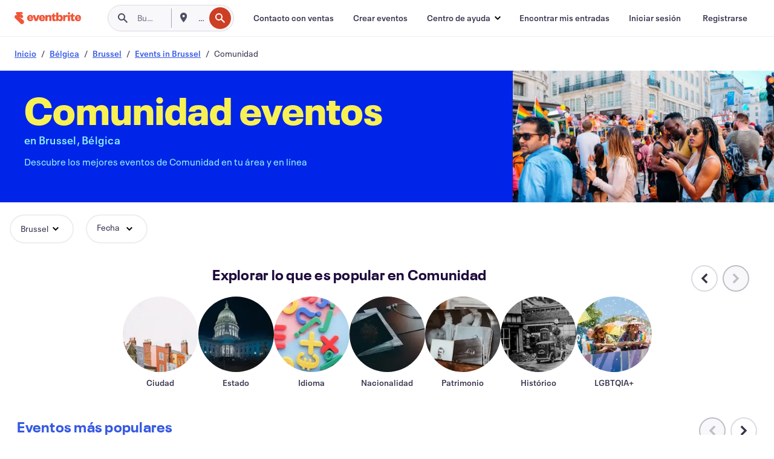

--- FILE ---
content_type: text/html
request_url: https://www.eventbrite.es/b/belgium--brussel--10471/community/
body_size: 53501
content:







<!DOCTYPE html>
    <html xmlns="http://www.w3.org/1999/xhtml" xmlns:fb="http://ogp.me/ns/fb#" lang="es-es" translate="no">

    <head>
        <title>
    Eventos de la comunidad en Brussel, Bélgica - Reuniones y actividades locales | Eventbrite
</title>

        <meta charset="utf-8" />
        <meta http-equiv="X-UA-Compatible" content="IE=edge,chrome=1">
        <meta http-equiv="Content-Language" content="es" />

        <link rel="preconnect" href="https://cdn.evbstatic.com" />
        <link rel="dns-prefetch" href="https://cdn.evbstatic.com" />

        <link rel="preconnect" href="https://img.evbuc.com" />
        <link rel="dns-prefetch" href="https://img.evbuc.com" />

        <link rel="preconnect" href="https://cdntranscend.eventbrite.com" />
        <link rel="dns-prefetch" href="https://cdntranscend.eventbrite.com" />
        <link rel="preconnect" href="https://synctranscend.eventbrite.com" />
        <link rel="dns-prefetch" href="https://synctranscend.eventbrite.com" />

        <link rel="preconnect" href="https://cdn.branch.io" />
        <link rel="dns-prefetch" href="https://cdn.branch.io" />

        <link rel="preconnect" href="https://www.googletagmanager.com" />
        <link rel="dns-prefetch" href="https://www.googletagmanager.com" />

        

    <link rel="icon" type="image/png" href="https://cdn.evbstatic.com/s3-build/prod/21067389226-rc2026-01-13_20.04-py27-8a375b0/django/images/favicons/favicon-32x32.png" sizes="32x32">
    <link rel="icon" type="image/png" href="https://cdn.evbstatic.com/s3-build/prod/21067389226-rc2026-01-13_20.04-py27-8a375b0/django/images/favicons/favicon-194x194.png" sizes="194x194">
    <link rel="icon" type="image/png" href="https://cdn.evbstatic.com/s3-build/prod/21067389226-rc2026-01-13_20.04-py27-8a375b0/django/images/favicons/favicon-96x96.png" sizes="96x96">
    <link rel="icon" type="image/png" href="https://cdn.evbstatic.com/s3-build/prod/21067389226-rc2026-01-13_20.04-py27-8a375b0/django/images/favicons/android-chrome-192x192.png" sizes="192x192">
    <link rel="icon" type="image/png" href="https://cdn.evbstatic.com/s3-build/prod/21067389226-rc2026-01-13_20.04-py27-8a375b0/django/images/favicons/favicon-16x16.png" sizes="16x16">
    <link rel="shortcut icon" href="https://cdn.evbstatic.com/s3-build/prod/21067389226-rc2026-01-13_20.04-py27-8a375b0/django/images/favicons/favicon.ico">

<link rel="mask-icon" href="https://cdn.evbstatic.com/s3-build/prod/21067389226-rc2026-01-13_20.04-py27-8a375b0/django/images/favicons/safari-pinned-tab.svg" color="#f6682f">
<meta name="apple-mobile-web-app-title" content="Eventbrite">
<meta name="application-name" content="Eventbrite">
<meta name="msapplication-TileColor" content="#f6682f">
<meta name="msapplication-TileImage" content="https://cdn.evbstatic.com/s3-build/prod/21067389226-rc2026-01-13_20.04-py27-8a375b0/django/images/favicons/mstile-144x144.png">
<meta name="theme-color" content="#f6682f">

        <link rel="apple-touch-icon" href="https://cdn.evbstatic.com/s3-build/prod/21067389226-rc2026-01-13_20.04-py27-8a375b0/django/images/touch_icons/apple-touch-icon-180x180.png">


        
    <link rel="manifest" href="https://cdn.evbstatic.com/s3-build/prod/21067389226-rc2026-01-13_20.04-py27-8a375b0/django/images/favicons/manifest.webmanifest">


        <meta name="y_key" content="d92e23811007b438">
        <meta name="msvalidate.01" content="A9AB07B7E430E4608E0BC57AFA5004AA" />

        
    
        <meta property="fb:app_id" content="28218816837"/>
    
    <meta property="og:site_name" content="Eventbrite"/>
        <meta property="og:image" content="https://cdn.evbstatic.com/s3-build/prod/21067389226-rc2026-01-13_20.04-py27-8a375b0/django/images/logos/eb_orange_on_white_1200x630.png"/>
        <meta property="og:image:width" content="1200" />
        <meta property="og:image:height" content="1200" />
    <meta property="og:title" content="Eventos de la comunidad en Brussel, Bélgica - Reuniones y actividades locales | Eventbrite" />
        <meta property="og:description" content="¿Estás buscando eventos de comunidad en Brussel? Tanto si eres de aquí,                 nuevo en la ciudad o vas de paso, seguro que encuentras algo en Eventbrite que te interese." />
    <meta property="og:url" content="https://www.eventbrite.es/b/belgium--brussel--10471/community/"/>

        <meta property="og:type" content="website" />
    <!--The default time to live is 7 days, we are bumping to 9 days to test if this reduces crawler traffic,
    documented in ticket EB-85484-->
    <meta property="og:ttl" content="777600">


    
    <meta name="twitter:card" content="summary_large_image" />
    <meta name="twitter:site" content="@eventbrite" />
    <meta name="twitter:title" content="Eventos de la comunidad en Brussel, Bélgica - Reuniones y actividades locales | Eventbrite" />
        <meta name="twitter:description" content="¿Estás buscando eventos de comunidad en Brussel? Tanto si eres de aquí,                 nuevo en la ciudad o vas de paso, seguro que encuentras algo en Eventbrite que te interese." />




        


        


        
        

        <link rel="preconnect" href="https://cdn.evbstatic.com/s3-build/fe/build/discover--10.8.4--eds-4.3.143.css" /><link  rel="stylesheet" type="text/css" href="https://cdn.evbstatic.com/s3-build/fe/build/discover--10.8.4--eds-4.3.143.css" />
<link rel="preconnect" href="https://cdn.evbstatic.com/s3-build/fe/dist/fonts/1.0.1/styles/fonts.css" /><link  rel="stylesheet" type="text/css" href="https://cdn.evbstatic.com/s3-build/fe/dist/fonts/1.0.1/styles/fonts.css" />
<link rel="preconnect" href="https://cdn.evbstatic.com/s3-build/fe/dist/fonts-extended/1.0.1/styles/fonts-extended.css" /><link  rel="stylesheet" type="text/css" href="https://cdn.evbstatic.com/s3-build/fe/dist/fonts-extended/1.0.1/styles/fonts-extended.css" />
        <link data-chunk="discover" rel="stylesheet" href="https://cdn.evbstatic.com/s3-build/fe/build/discover.2b1d2d47fd54c9e5f643.css">
<link data-chunk="categoryBrowse" rel="stylesheet" href="https://cdn.evbstatic.com/s3-build/fe/build/4197.566a062242fffe530fb4.css">
<link data-chunk="categoryBrowse" rel="stylesheet" href="https://cdn.evbstatic.com/s3-build/fe/build/8297.58b6d0672d9c37c86d78.css">
<link data-chunk="categoryBrowse" rel="stylesheet" href="https://cdn.evbstatic.com/s3-build/fe/build/6111.594da311d93a4555d7f7.css">
<link data-chunk="categoryBrowse" rel="stylesheet" href="https://cdn.evbstatic.com/s3-build/fe/build/259.229d7142c3e8d8b3a09e.css">
<link data-chunk="categoryBrowse" rel="stylesheet" href="https://cdn.evbstatic.com/s3-build/fe/build/6709.53b29a60bcf2f51d4499.css">
<link data-chunk="containers-CategoryBrowseHeaderContainer" rel="stylesheet" href="https://cdn.evbstatic.com/s3-build/fe/build/635.1bc229df2e59460db4f2.css">

        






<script>
    /*global document, window */

var checkoutExternalUrls = [
    '/checkout-external',
    '/tickets-external',
    '/signin/checkout',
];

window.EB = window.EB || {};

window.EB.TranscendConsent = (function () {
    return {
        shouldDisableTranscend: function () {
            if(this.isEmbeddableContent()){
                return true;
            }
            try {
                return this.isCheckoutOrIframe();
            } catch (e) {
                return true;
            }
        },
        isEmbeddableContent: function () {
            return this.isEmbeddableStructuredContent();
        },
        isEmbeddableStructuredContent: function () {
            var structuredContenEmbeddableUrls = [
                '/structured_content/widgets',
            ];
            if(structuredContenEmbeddableUrls.find(function(url){
                return window.location.pathname.indexOf(url) !== -1;
            })){
                return true;
            }
            return false;
        },
        isCheckoutOrIframe: function () {
            return (
                checkoutExternalUrls.indexOf(window.location.pathname) >= 0 ||
                this.isInsideIframe()
            );
        },
        isInsideIframe: function () {
            try {
                return window.self !== window.top;
            } catch (e) {
                return true;
            }
        },
        isNonTld: function () {
            try {
                return !['evbdev', 'evbqa', 'eventbrite'].find(
                    (env) => window.parent.location.hostname.indexOf(env) >= 0,
                );
            } catch (e) {
                return true;
            }
        },
        isInsideNonTldIframe: function () {
            return this.isInsideIframe() && this.isNonTld();
        },
    };
})();

</script>

<script type="text/javascript">
    // Define dataLayer and the gtag function.
    window.dataLayer = window.dataLayer || [];
    if (typeof gtag !== 'function') function gtag(){ dataLayer.push(arguments); }
    gtag('set', 'developer_id.dOGRkZj', true);

    // Passing ad click, client ID, and session ID information in URLs
    gtag('set', 'url_passthrough', true);
    
</script>

<!-- Transcend Consent Airgap Code-->
    <script
        data-cfasync="false"
        src="https://cdntranscend.eventbrite.com/cm/f2747157-cf59-4ef1-8703-018defe51764/airgap.js"
        data-sync-endpoint="https://synctranscend.eventbrite.com/consent-manager/f2747157-cf59-4ef1-8703-018defe51764"
        data-ui-z-index="550"
        data-tracker-overrides="[...] GoogleConsentMode:security_storage=Essential"
        data-protect-realms="self"
        data-ui-shadow-root="open"
        data-locale="es-ES"
        data-local-sync="allow-network-observable"
></script>
<!-- END Transcend Consent Airgap Code -->


        

<script>
    const regimes = window.airgap && window.airgap.getRegimes ? window.airgap.getRegimes() : null;
    const defaultRegime = regimes ? regimes.values().next().value : "CPRA";
    console.log("Regime detected is "+ defaultRegime + ", loading transcend via core")
    
    if (!EB.TranscendConsent.shouldDisableTranscend()) {
      try{
        // Add the event listener
        window.airgap.addEventListener(
          'sync',
          () => {
            console.log("Sync done: Show banner")
            window.transcend.ready((transcend) => {
              transcend.autoShowConsentManager();
            })
          },
          { once: true } // we only want this to run on initial sync
        );
      }catch(error) {
        console.error("Failed to sync and load the banner")
      }  
    } else {
            console.log("Do not show banner")
    }
    dataLayer.push({ event: "transcendLoaded" });
</script>

        
    

        <script type="text/javascript">
        //<![CDATA[
        (function() {
            var ga = document.createElement('script'); ga.type = 'text/javascript'; ga.defer = true;
            ga.src = ('https:' == document.location.protocol ? 'https://ssl' : 'http://www') + '.google-analytics.com/ga.js';
            var s = document.getElementsByTagName('script')[0]; s.parentNode.insertBefore(ga, s);
        })();

        var _gaq = _gaq || [];
        //]]>
        </script>
        <script>
            (function(i,s,o,g,r,a,m){i['GoogleAnalyticsObject']=r;i[r]=i[r]||function(){
                (i[r].q=i[r].q||[]).push(arguments)},i[r].l=1*new Date();a=s.createElement(o),
                m=s.getElementsByTagName(o)[0];a.async=1;a.src=g;m.parentNode.insertBefore(a,m)
            })(window,document,'script','//www.google-analytics.com/analytics.js','ga');

            ga('create', 'UA-141520-1', {'allowLinker': true, 'cookieFlags': 'SameSite=None; Secure' }, 'auto');



            ga('set', 'forceSSL', true);
        </script>


        
    
        <!-- Google Tag Manager - Eventbrite - Main container-->
            <script type="text/javascript">
                window.dataLayer = window.dataLayer || [];
                dataLayer.push({
                    'dfaPartnerID': 'dfa_partner_id_not_set',
                    'publicUserID': ''
                });
                
        (function(w,d,s,l,i){w[l]=w[l]||[];w[l].push({'gtm.start':
        new Date().getTime(),event:'gtm.js'});var f=d.getElementsByTagName(s)[0],
        j=d.createElement(s),dl=l!='dataLayer'?'&l='+l:'';j.async=true;j.src=
        'https://www.googletagmanager.com/gtm.js?id='+i+dl;f.parentNode.insertBefore(j,f);
        })(window,document,'script','dataLayer','GTM-5P8FXJ');
        
            </script>
        <!-- End Google Tag Manager -->


        
    
            <link rel="canonical" href="https://www.eventbrite.es/b/belgium--brussel--10471/community/"/>


        <link rel="next" href="/d/belgium--brussel--10471/community--events/?page=2">


        

<script type="text/javascript">

    var customActions = {
        SaveClicked: 'save_event',
    };
    var branchMedatata = { metadata : {} };
    //Adding user authenticated metatag

    (function(b,r,a,n,c,h,_,s,d,k){if(!b[n]||!b[n]._q){for(;s<_.length;)c(h,_[s++]);d=r.createElement(a);d.defer=1;d.src="https://cdn.branch.io/branch-latest.min.js";k=r.getElementsByTagName(a)[0];k.parentNode.insertBefore(d,k);b[n]=h}})(window,document,"script","branch",function(b,r){b[r]=function(){b._q.push([r,arguments])}},{_q:[],_v:1},"addListener applyCode autoAppIndex banner closeBanner closeJourney creditHistory credits data deepview deepviewCta first getCode init link logout redeem referrals removeListener sendSMS setBranchViewData setIdentity track validateCode trackCommerceEvent logEvent disableTracking".split(" "), 0);
        branch.init('key_live_epYrpbv3NngOvWj47OM81jmgCFkeYUlx' , branchMedatata, function(err, data) {branch.addListener(branchListener);});
        
    function branchListener(eventName, data) {

        var eventsToTrack = [
            'didShowJourney',
            'didClickJourneyCTA',
            'didClickJourneyClose',
        ]; // List of events to track

        if (eventName && data && data.journey_link_data && eventsToTrack.includes(eventName)){
            var journeyName = data.journey_link_data.journey_name + ' - ' + data.journey_link_data.view_name +' - ' + data.journey_link_data.journey_id;
            trackEventBranchIO(eventName, journeyName);    
        }
    }

    function trackEventBranchIO(eventName, journeyName){

        if(window && window.dataLayer){
            window.dataLayer.push({ 
            eventName, eventData: { journeyName }, 
            // Required:
            event: "track", 
            sendToHeap: true 
            });
        
        };
    }

    function addBranchIOMetatags(
        name,
        content,
        extraData = null,
    ){
        
        var metadata = {
            [name]: content,
            custom_action: customActions[name] ? customActions[name] : name,
        };

        //Keep userAuthenticated metadata

        //Adding metadata
        addMetadata(metadata);

        //Add extra data
        extraData && addMetadata(extraData);

        branch.track('pageview');        
    }   
    
   function addMetadata(branchData){
        if (document) {
            Object.entries(branchData).forEach(([key, value]) => {
                const meta = document.createElement('meta');
                meta.content = value;
                meta.name = 'branch:deeplink:' + key;
                document.head.appendChild(meta);
            });
        }
    }
</script>


        
            
    





<meta name="robots" content="index, follow, " />

    
    <meta name="description" content="¿Estás buscando eventos de comunidad en Brussel? Tanto si eres de aquí,                 nuevo en la ciudad o vas de paso, seguro que encuentras algo en Eventbrite que te interese." />
        <meta name="viewport" content="initial-scale=1, width=device-width">

        

        
                    <link rel="alternate" href="https://www.eventbrite.com/b/belgium--brussel--10471/community/" hreflang="en-us" />
                    <link rel="alternate" href="https://www.eventbrite.ca/b/belgium--brussel--10471/community/" hreflang="en-ca" />
                    <link rel="alternate" href="https://www.eventbrite.ca/fr_CA/b/belgium--brussel--10471/community/" hreflang="fr-ca" />
                    <link rel="alternate" href="https://www.eventbrite.com.ar/b/belgium--brussel--10471/community/" hreflang="es-ar" />
                    <link rel="alternate" href="https://www.eventbrite.com.br/b/belgium--brussel--10471/community/" hreflang="pt-br" />
                    <link rel="alternate" href="https://www.eventbrite.cl/b/belgium--brussel--10471/community/" hreflang="es-cl" />
                    <link rel="alternate" href="https://www.eventbrite.com.mx/b/belgium--brussel--10471/community/" hreflang="es-mx" />
                    <link rel="alternate" href="https://www.eventbrite.com.pe/b/belgium--brussel--10471/community/" hreflang="es-pe" />
                    <link rel="alternate" href="https://www.eventbrite.co/b/belgium--brussel--10471/community/" hreflang="es-co" />
                    <link rel="alternate" href="https://www.eventbrite.co.uk/b/belgium--brussel--10471/community/" hreflang="en-gb" />
                    <link rel="alternate" href="https://www.eventbrite.ie/b/belgium--brussel--10471/community/" hreflang="en-ie" />
                    <link rel="alternate" href="https://www.eventbrite.de/b/belgium--brussel--10471/community/" hreflang="de-de" />
                    <link rel="alternate" href="https://www.eventbrite.at/b/belgium--brussel--10471/community/" hreflang="de-at" />
                    <link rel="alternate" href="https://www.eventbrite.nl/b/belgium--brussel--10471/community/" hreflang="nl-nl" />
                    <link rel="alternate" href="https://www.eventbrite.be/b/belgium--brussel--10471/community/" hreflang="nl-be" />
                    <link rel="alternate" href="https://www.eventbrite.es/b/belgium--brussel--10471/community/" hreflang="es-es" />
                    <link rel="alternate" href="https://www.eventbrite.fr/b/belgium--brussel--10471/community/" hreflang="fr-fr" />
                    <link rel="alternate" href="https://www.eventbrite.be/fr_BE/b/belgium--brussel--10471/community/" hreflang="fr-be" />
                    <link rel="alternate" href="https://www.eventbrite.it/b/belgium--brussel--10471/community/" hreflang="it-it" />
                    <link rel="alternate" href="https://www.eventbrite.pt/b/belgium--brussel--10471/community/" hreflang="pt-pt" />
                    <link rel="alternate" href="https://www.eventbrite.se/b/belgium--brussel--10471/community/" hreflang="sv-se" />
                    <link rel="alternate" href="https://www.eventbrite.com.au/b/belgium--brussel--10471/community/" hreflang="en-au" />
                    <link rel="alternate" href="https://www.eventbrite.co.nz/b/belgium--brussel--10471/community/" hreflang="en-nz" />
                    <link rel="alternate" href="https://www.eventbrite.sg/b/belgium--brussel--10471/community/" hreflang="en-sg" />
                    <link rel="alternate" href="https://www.eventbrite.hk/b/belgium--brussel--10471/community/" hreflang="en-hk" />
                    <link rel="alternate" href="https://www.eventbrite.dk/b/belgium--brussel--10471/community/" hreflang="en-dk" />
                    <link rel="alternate" href="https://www.eventbrite.fi/b/belgium--brussel--10471/community/" hreflang="en-fi" />
                    <link rel="alternate" href="https://www.eventbrite.ch/b/belgium--brussel--10471/community/" hreflang="de-ch" />
                    <link rel="alternate" href="https://www.eventbrite.ch/fr_CH/b/belgium--brussel--10471/community/" hreflang="fr-ch" />
                    <link rel="alternate" href="https://www.eventbrite.com/b/belgium--brussel--10471/community/" hreflang="x-default" />
        
    </head>

    

    <body class="">
        
    
        <noscript>
            <iframe src="https://www.googletagmanager.com/ns.html?id=GTM-5P8FXJ"
            height="0" width="0" style="display:none;visibility:hidden"></iframe>
        </noscript>


        
    <div class="eds-g-grid eds-l-mar-top-2 eds-l-mar-bot-2 eds-hide" id="unsupported-browser-alert">
    <div class="eds-g-cell eds-g-cell-1-1">
        <div class="eds-notification-bar eds-notification-bar--warning">
            <span>
                Tu versión de Internet Explorer ya no se admite. <a href="/support/articles/en_US/Troubleshooting/how-to-troubleshoot-internet-browser-issues" target="_blank">Actualiza tu navegador</a>.
            </span>
        </div>
    </div>
</div>
<script type='text/javascript'>
	function isItIE() {
	  user_agent = navigator.userAgent;
	  var is_it_ie = user_agent.indexOf("MSIE ") > -1 || user_agent.indexOf("Trident/") > -1;
	  return is_it_ie;
	}
	if (isItIE()){
        var alert = document.getElementById('unsupported-browser-alert');
        var newClasses = alert.className.split('eds-hide').join('');
        alert.className = newClasses;
	}
</script>


        
            <div id="root"><div class="eds-structure eds-structure--min-height" data-spec="eds-structure"><div class="eds-structure__header"><header class="GlobalNav-module__main___jfEt2 GlobalNav-module__withSearchDropdown___GARO5"><nav aria-label="Navegación principal" data-testid="global-nav" class="GlobalNav-module__navContainer___3so1o"><div class="GlobalNav-module__navWrapper___1bK0r"><div class="GlobalNav-module__mobileNavTopSection___3piCz"><div class="GlobalNav-module__logo___1m77E" tabindex="-1"><a href="https://www.eventbrite.es/" aria-label="Inicio" style="background-color:transparent" class="Logo-module__desktop___34U8a" tabindex="0" data-heap-id="seo-global-nav-logo-desktop-click"><i class="eds-vector-image eds-brand--small eds-vector-image--ui-orange eds-vector-image--block eds-vector-image-size--reset" title="Eventbrite" data-spec="icon" data-testid="icon" style="height:auto;width:110px"><svg id="logo-wordmark-brand_svg__Layer_1" x="0" y="0" viewBox="0 0 2300 400.8" xml:space="preserve"><style>
        .logo-wordmark-brand_svg__st3{fill:#221d19}
    </style><g><g><path class="logo-wordmark-brand_svg__st3" d="M794 99.5l-43.2 123H749l-43.1-123h-75.6l73.8 198h85.8l73.8-198zM1204.1 94.1c-29.8 0-53.4 13.3-64 35.1V99.5h-72v198.1h72v-97.3c0-29.8 9.8-49.3 34.2-49.3 21.8 0 29.4 14.2 29.4 41.3v105.2h72V173.2c0-41.3-17.4-79.1-71.6-79.1zM1753.1 134.6V99.5h-72v198.1h72V207c0-33.3 16.5-47.7 43.1-47.7 13.8 0 28.9 2.7 38.7 8.5v-68c-4.9-4-15.6-7.6-27.6-7.6-26.2 0-47.1 20.2-54.2 42.4zM1846.9 99.5h72v198.1h-72z"></path><circle class="logo-wordmark-brand_svg__st3" cx="1882.9" cy="44.9" r="40.7"></circle><path class="logo-wordmark-brand_svg__st3" d="M2028.9 221.5v-72.4h51.6V99.4h-51.6V44.8h-43.2c0 30.2-24.5 54.6-54.7 54.6v49.7h26.7v93.2c0 46.7 31.5 60.4 64.9 60.4 27.1 0 44.4-6.7 59.6-17.8v-46.6c-12 4.9-21.8 6.7-30.6 6.7-14.7.1-22.7-6.6-22.7-23.5zM1402 245.1s-.1 0 0 0h-.2c-14.6 0-22.5-6.7-22.5-23.5v-72.4h51.6V99.4h-51.6V44.8h-43.2c0 30.2-24.5 54.6-54.7 54.6h-.1v49.7h26.7v93.2c0 46.7 31.5 60.4 64.9 60.4 27.1 0 44.4-6.7 59.6-17.8v-46.6c-11.9 4.9-21.7 6.8-30.5 6.8zM1402 245.1h-.1.1c-.1 0 0 0 0 0zM543.9 94.2c-61.7 0-107.9 44.9-107.9 107.5 0 63.1 45.3 101.3 108.8 101.3 57.7 0 92.2-30.1 100.4-76h-59.1c-6.7 15.5-19.1 22.2-38.6 22.2-21.8 0-39.5-11.5-41.3-36h139v-20c-.1-53.7-35.2-99-101.3-99zM507 178.6c2.7-18.7 12.9-32.9 36-32.9 21.3 0 32.9 15.1 33.8 32.9H507zM954.1 94.2c-61.7 0-107.9 44.9-107.9 107.5 0 63.1 45.3 101.3 108.8 101.3 57.7 0 92.2-30.1 100.4-76h-59.1c-6.7 15.5-19.1 22.2-38.6 22.2-21.8 0-39.5-11.5-41.3-36h139v-20c0-53.7-35.1-99-101.3-99zm-36.9 84.4c2.7-18.7 12.9-32.9 36-32.9 21.3 0 32.9 15.1 33.8 32.9h-69.8zM2300 193.2c0-53.7-35.1-99-101.3-99-61.7 0-107.9 44.9-107.9 107.5 0 63.1 45.3 101.3 108.8 101.3 57.7 0 92.2-30.1 100.4-76h-59.1c-6.7 15.5-19.1 22.2-38.6 22.2-21.8 0-39.5-11.5-41.3-36h139v-20zm-138.1-14.6c2.7-18.7 12.9-32.9 36-32.9 21.3 0 32.9 15.1 33.8 32.9h-69.8zM1582 93.8c-33.3 0-55.6 16-65.4 39.6v-116h-72v280.1h55.6l12.4-34.2c11.1 24 36 39.6 68 39.6 59.6 0 89.4-45.8 89.4-104.5 0-58.4-29.8-104.6-88-104.6zm-25.3 153.4c-24.5 0-40-18.7-40-47.6V197c0-28.5 15.6-47.1 40-47.1 28 0 40.9 20 40.9 48.5 0 28.8-12.9 48.8-40.9 48.8z"></path></g><path class="logo-wordmark-brand_svg__st3" d="M302.8 269L170.1 165.6c-2.2-1.7.1-5.1 2.5-3.7l51.8 29c23.5 13.2 53.2 5.5 67.4-17.3 15-24.1 7.1-55.8-17.5-70l-76-43.9c-2.4-1.4-.6-5.1 2-4l34.9 14c.1 0 .9.3 1.2.4 3.7 1.3 7.7 2 11.8 2 18.9 0 34.5-15 35.8-32.8C285.7 16.1 268.1 0 247 0H85.6C64.9 0 47.4 16.9 47.7 37.6c.1 11 5.1 20.8 12.8 27.5 5.8 5.1 25.4 20.7 34.7 28.2 1.7 1.3.7 4-1.4 4H61.5C27.5 97.5 0 125.1 0 159.1c0 17.2 7 32.7 18.4 44l187.1 177.8c13.2 12.3 31 19.9 50.5 19.9 41 0 74.2-33.2 74.2-74.2-.1-23.2-10.7-44-27.4-57.6z"></path></g></svg><span class="eds-is-hidden-accessible">Eventbrite</span></i></a><a href="https://www.eventbrite.es/" aria-label="Inicio" style="background-color:transparent" class="Logo-module__mobile___2HSZd" tabindex="0" data-heap-id="seo-global-nav-logo-mobile-click"><i class="eds-vector-image eds-brand--small eds-vector-image--ui-orange eds-vector-image--block eds-vector-image-size--reset" title="Eventbrite" data-spec="icon" data-testid="icon" style="height:24px;width:24px"><svg id="logo-e-brand_svg__Layer_1" x="0" y="0" viewBox="0 0 1000 1213.9" xml:space="preserve"><style></style><g><path d="M917 814.9L515.3 501.7c-6.7-5.1.2-15.4 7.5-11.3l156.9 87.9c71.1 39.9 161 16.8 204.1-52.4 45.4-73 21.4-169.1-53.2-212.2L600.4 180.6c-7.3-4.3-1.9-15.3 6-12.2l105.8 42.3c.2.1 2.7 1 3.7 1.3 11.2 3.9 23.3 6.1 35.9 6.1 57.4 0 104.5-45.4 108.6-99.4C865.5 48.9 812 0 748.2 0h-489c-62.8 0-115.5 51.3-114.7 113.9.4 33.3 15.3 63 38.7 83.4 17.6 15.3 76.9 62.8 105.1 85.3 5 4 2.2 12.1-4.3 12.1h-97.9C83.2 295.3 0 378.9 0 482c0 52.1 21.3 99.2 55.6 133.1l566.6 538.5c40.1 37.4 93.9 60.3 153.1 60.3 124.1 0 224.7-100.6 224.7-224.7 0-70.3-32.4-133.1-83-174.3z" fill="#221d19"></path></g></svg><span class="eds-is-hidden-accessible">Eventbrite</span></i></a></div><div class="GlobalNav-module__mobileNavLinks___3XK3A"><ul class="GlobalNav-module__mobileNavLinkContainer___2IozU"><li class="GlobalNav-module__mobileNavListLink___3VHlx"><a class="NavLink-module__main___3_J-1 GlobalNav-module__mobileLogin___3ohFw" href="https://www.eventbrite.es/signin/signup/?referrer=%2Fmytickets" data-testid="navLink" aria-label="Encontrar mis entradas" data-heap-id="seo-global-nav-link-find-my-tickets-click"><span aria-label="Encontrar mis entradas">Encontrar mis entradas</span></a></li><li class="GlobalNav-module__mobileNavListLink___3VHlx"><a class="NavLink-module__main___3_J-1 GlobalNav-module__mobileLogin___3ohFw" href="https://www.eventbrite.es/signin/?referrer=%2Fb%2Fbelgium--brussel--10471%2Fcommunity%2F" data-testid="navLink" aria-label="Iniciar sesión" data-heap-id="seo-global-nav-link-login-click" rel="nofollow"><span aria-label="Iniciar sesión">Iniciar sesión</span></a></li><li class="GlobalNav-module__mobileNavListLink___3VHlx"><a class="NavLink-module__main___3_J-1 GlobalNav-module__mobileSignup___1625C" href="https://www.eventbrite.es/signin/signup/?referrer=%2Fb%2Fbelgium--brussel--10471%2Fcommunity%2F" data-testid="navLink" aria-label="Registrarse" data-heap-id="seo-global-nav-link-signup-click" rel="nofollow"><span aria-label="Registrarse">Registrarse</span></a></li><li data-heap-id="seo-global-nav-dropdown-mobile-click" class="MobileDropdown-module__mobileDropdown___1-DuJ" tabindex="0"><i class="Icon_root__1kdkz Icon_icon-small__1kdkz" aria-hidden="true"><svg xmlns="http://www.w3.org/2000/svg" width="24" height="24" fill="#3A3247" viewBox="0 0 24 24"><path d="M20 5H4v2h16zM4 11h16v2H4zm0 6h16v2H4z" clip-rule="evenodd"></path></svg></i><i class="Icon_root__1kdkz Icon_icon-small__1kdkz" aria-hidden="true"><svg xmlns="http://www.w3.org/2000/svg" width="24" height="24" fill="#3A3247" viewBox="0 0 24 24"><path d="m13.4 12 3.5-3.5-1.4-1.4-3.5 3.5-3.5-3.5-1.4 1.4 3.5 3.5-3.5 3.5 1.4 1.4 3.5-3.5 3.5 3.5 1.4-1.4z"></path></svg></i><ul class="Dropdown-module__dropdown___3wMWo" aria-label="submenú" data-testid="global-nav-dropdown"><li data-testid="link-container__level1" class="Dropdown-module__navLinkContainer___IFjfQ"><a class="NavLink-module__main___3_J-1 nav-link__dropdown nav-link__dropdpown__level1" href="https://www.eventbrite.es/d/local/events/" data-testid="navLink" aria-label="Encuentra eventos" data-heap-id="seo-global-nav-link-find-events-click"><span data-testid="navLink-icon" class=""><i class="Icon_root__1kdkz Icon_icon-small__1kdkz" aria-hidden="true"><i class="Icon_root__1kdkz Icon_icon-small__1kdkz" aria-hidden="true"><svg xmlns="http://www.w3.org/2000/svg" width="24" height="24" fill="#3A3247" viewBox="0 0 24 24"><path d="M10 13h4v-2h-4zm6 5h-.413c-.603-1.437-1.833-2.424-3.587-2.424S9.016 16.563 8.413 18H8V6h.413C9.016 7.437 10.246 8.424 12 8.424S14.984 7.437 15.587 6H16zM14 4s0 2.424-2 2.424S10 4 10 4H6v16h4s0-2.424 2-2.424S14 20 14 20h4V4z" clip-rule="evenodd"></path></svg></i></i></span><span aria-label="Encuentra eventos">Encuentra eventos</span></a></li><li class="NestedDropdownItem-module__nestedDropdownTrigger___3e99X" tabindex="-1"><span data-heap-id="seo-global-nav-dropdown-create-events-click" class="NestedDropdownItem-module__titleContainer___28qcS" tabindex="0"><span class="NestedDropdownItem-module__iconContainer___1eN6Z"><i class="eds-vector-image eds-icon--small" data-spec="icon" data-testid="icon" aria-hidden="true"><i class="Icon_root__1kdkz Icon_icon-small__1kdkz" aria-hidden="true"><svg xmlns="http://www.w3.org/2000/svg" width="24" height="24" fill="#3A3247" viewBox="0 0 24 24"><path d="M17 6.5v-2h-2v2H9v-2H7v2H5v13h14v-13zm0 11H7v-7h10v8z" clip-rule="evenodd"></path></svg></i></i></span><span>Crear eventos</span><span class="NestedDropdownItem-module__arrowIcons___2NwH6"><i class="eds-vector-image eds-icon--small" data-spec="icon" data-testid="icon" aria-hidden="true"><svg id="chevron-up-chunky_svg__eds-icon--chevron-up-chunky_svg" x="0" y="0" viewBox="0 0 24 24" xml:space="preserve"><path id="chevron-up-chunky_svg__eds-icon--chevron-up-chunky_base" fill-rule="evenodd" clip-rule="evenodd" d="M17 13.8l-5-5-5 5 1.4 1.4 3.6-3.6 3.6 3.6z"></path></svg></i><i class="eds-vector-image eds-icon--small" data-spec="icon" data-testid="icon" aria-hidden="true"><svg id="chevron-down-chunky_svg__eds-icon--chevron-down-chunky_svg" x="0" y="0" viewBox="0 0 24 24" xml:space="preserve"><path id="chevron-down-chunky_svg__eds-icon--chevron-down-chunky_base" fill-rule="evenodd" clip-rule="evenodd" d="M7 10.2l5 5 5-5-1.4-1.4-3.6 3.6-3.6-3.6z"></path></svg></i></span></span><ul class="NestedDropdownItem-module__submenu___3TV4u" aria-label="submenú"><li data-heap-id="seo-global-nav-dropdown-solutions-click" tabindex="0" class="SecondaryDropdown-module__secondaryDropdownTrigger___2tgnG" data-globalnav-text="Solutions"><span class="SecondaryDropdown-module__titleContainer___2j-cS"><span>Soluciones</span><span class="SecondaryDropdown-module__iconContainer___14tna"><i class="eds-vector-image eds-icon--small" data-spec="icon" data-testid="icon" aria-hidden="true"><svg id="chevron-right-chunky_svg__eds-icon--chevron-right-chunky_svg" x="0" y="0" viewBox="0 0 24 24" xml:space="preserve"><path id="chevron-right-chunky_svg__eds-icon--chevron-right-chunky_base" fill-rule="evenodd" clip-rule="evenodd" d="M10.2 17l5-5-5-5-1.4 1.4 3.6 3.6-3.6 3.6z"></path></svg></i></span></span><ul class="SecondaryDropdown-module__secondaryDropdown___3kH0U"><button tabindex="0"><svg id="chevron-left-chunky_svg__eds-icon--chevron-left-chunky_svg" x="0" y="0" viewBox="0 0 24 24" xml:space="preserve"><path id="chevron-left-chunky_svg__eds-icon--chevron-left-chunky_base" fill-rule="evenodd" clip-rule="evenodd" d="M13.8 7l-5 5 5 5 1.4-1.4-3.6-3.6 3.6-3.6z"></path></svg>Soluciones</button><li class="SecondaryDropdown-module__navLinkContainer___1UKfq"><a class="NavLink-module__main___3_J-1 nav-link__dropdown" href="https://www.eventbrite.es/organizer/features/sell-tickets/" data-testid="navLink" aria-label="Venta de entradas de eventos" data-heap-id="seo-global-nav-link-event-ticketing-click"><span aria-label="Venta de entradas de eventos">Venta de entradas de eventos</span></a></li><li class="SecondaryDropdown-module__navLinkContainer___1UKfq"><a class="NavLink-module__main___3_J-1 nav-link__dropdown" href="https://www.eventbrite.es/organizer/features/event-marketing-platform/" data-testid="navLink" aria-label="Plataforma de marketing de eventos" data-heap-id="seo-global-nav-link-marketing-suite-click"><span aria-label="Plataforma de marketing de eventos">Plataforma de marketing de eventos</span></a></li><li class="SecondaryDropdown-module__navLinkContainer___1UKfq"><a class="NavLink-module__main___3_J-1 nav-link__dropdown" href="https://www.eventbrite.es/l/eventbrite-ads/" data-testid="navLink" aria-label="Anuncios de Eventbrite" data-heap-id="seo-global-nav-link-eventbrite-ads-click"><span aria-label="Anuncios de Eventbrite">Anuncios de Eventbrite</span></a></li><li class="SecondaryDropdown-module__navLinkContainer___1UKfq"><a class="NavLink-module__main___3_J-1 nav-link__dropdown" href="https://www.eventbrite.es/l/event-payment/" data-testid="navLink" aria-label="Pagos" data-heap-id="seo-global-nav-link-payments-click"><span aria-label="Pagos">Pagos</span></a></li></ul></li><li data-heap-id="seo-global-nav-dropdown-industry-click" tabindex="0" class="SecondaryDropdown-module__secondaryDropdownTrigger___2tgnG" data-globalnav-text="Industry"><span class="SecondaryDropdown-module__titleContainer___2j-cS"><span>Sector</span><span class="SecondaryDropdown-module__iconContainer___14tna"><i class="eds-vector-image eds-icon--small" data-spec="icon" data-testid="icon" aria-hidden="true"><svg id="chevron-right-chunky_svg__eds-icon--chevron-right-chunky_svg" x="0" y="0" viewBox="0 0 24 24" xml:space="preserve"><path id="chevron-right-chunky_svg__eds-icon--chevron-right-chunky_base" fill-rule="evenodd" clip-rule="evenodd" d="M10.2 17l5-5-5-5-1.4 1.4 3.6 3.6-3.6 3.6z"></path></svg></i></span></span><ul class="SecondaryDropdown-module__secondaryDropdown___3kH0U"><button tabindex="0"><svg id="chevron-left-chunky_svg__eds-icon--chevron-left-chunky_svg" x="0" y="0" viewBox="0 0 24 24" xml:space="preserve"><path id="chevron-left-chunky_svg__eds-icon--chevron-left-chunky_base" fill-rule="evenodd" clip-rule="evenodd" d="M13.8 7l-5 5 5 5 1.4-1.4-3.6-3.6 3.6-3.6z"></path></svg>Sector</button><li class="SecondaryDropdown-module__navLinkContainer___1UKfq"><a class="NavLink-module__main___3_J-1 nav-link__dropdown" href="https://www.eventbrite.es/l/music/" data-testid="navLink" aria-label="Música" data-heap-id="seo-global-nav-link-music-click"><span aria-label="Música">Música</span></a></li><li class="SecondaryDropdown-module__navLinkContainer___1UKfq"><a class="NavLink-module__main___3_J-1 nav-link__dropdown" href="https://www.eventbrite.es/organizer/event-industry/food-drink-event-ticketing/" data-testid="navLink" aria-label="Alimentación y bebidas" data-heap-id="seo-global-nav-link-food-&amp;-beverage-click"><span aria-label="Alimentación y bebidas">Alimentación y bebidas</span></a></li><li class="SecondaryDropdown-module__navLinkContainer___1UKfq"><a class="NavLink-module__main___3_J-1 nav-link__dropdown" href="https://www.eventbrite.es/organizer/event-industry/performing-arts/" data-testid="navLink" aria-label="Artes escénicas" data-heap-id="seo-global-nav-link-performing-arts-click"><span aria-label="Artes escénicas">Artes escénicas</span></a></li><li class="SecondaryDropdown-module__navLinkContainer___1UKfq"><a class="NavLink-module__main___3_J-1 nav-link__dropdown" href="https://www.eventbrite.es/l/npo/" data-testid="navLink" aria-label="Solidaridad" data-heap-id="seo-global-nav-link-charity-&amp;-causes-click"><span aria-label="Solidaridad">Solidaridad</span></a></li><li class="SecondaryDropdown-module__navLinkContainer___1UKfq"><a class="NavLink-module__main___3_J-1 nav-link__dropdown" href="https://www.eventbrite.es/organizer/event-format/host-retail-events/" data-testid="navLink" aria-label="Sector minorista" data-heap-id="seo-global-nav-link-retail-click"><span aria-label="Sector minorista">Sector minorista</span></a></li></ul></li><li data-heap-id="seo-global-nav-dropdown-event-types-click" tabindex="0" class="SecondaryDropdown-module__secondaryDropdownTrigger___2tgnG" data-globalnav-text="Event Types"><span class="SecondaryDropdown-module__titleContainer___2j-cS"><span>Tipos de evento</span><span class="SecondaryDropdown-module__iconContainer___14tna"><i class="eds-vector-image eds-icon--small" data-spec="icon" data-testid="icon" aria-hidden="true"><svg id="chevron-right-chunky_svg__eds-icon--chevron-right-chunky_svg" x="0" y="0" viewBox="0 0 24 24" xml:space="preserve"><path id="chevron-right-chunky_svg__eds-icon--chevron-right-chunky_base" fill-rule="evenodd" clip-rule="evenodd" d="M10.2 17l5-5-5-5-1.4 1.4 3.6 3.6-3.6 3.6z"></path></svg></i></span></span><ul class="SecondaryDropdown-module__secondaryDropdown___3kH0U"><button tabindex="0"><svg id="chevron-left-chunky_svg__eds-icon--chevron-left-chunky_svg" x="0" y="0" viewBox="0 0 24 24" xml:space="preserve"><path id="chevron-left-chunky_svg__eds-icon--chevron-left-chunky_base" fill-rule="evenodd" clip-rule="evenodd" d="M13.8 7l-5 5 5 5 1.4-1.4-3.6-3.6 3.6-3.6z"></path></svg>Tipos de evento</button><li class="SecondaryDropdown-module__navLinkContainer___1UKfq"><a class="NavLink-module__main___3_J-1 nav-link__dropdown" href="https://www.eventbrite.es/organizer/event-type/music-venues/" data-testid="navLink" aria-label="Conciertos" data-heap-id="seo-global-nav-link-concerts-click"><span aria-label="Conciertos">Conciertos</span></a></li><li class="SecondaryDropdown-module__navLinkContainer___1UKfq"><a class="NavLink-module__main___3_J-1 nav-link__dropdown" href="https://www.eventbrite.es/organizer/event-type/create-a-workshop/" data-testid="navLink" aria-label="Cursos y talleres" data-heap-id="seo-global-nav-link-classes-&amp;-workshops-click"><span aria-label="Cursos y talleres">Cursos y talleres</span></a></li><li class="SecondaryDropdown-module__navLinkContainer___1UKfq"><a class="NavLink-module__main___3_J-1 nav-link__dropdown" href="https://www.eventbrite.es/organizer/event-type/festival-solutions/" data-testid="navLink" aria-label="Festivales y ferias" data-heap-id="seo-global-nav-link-festivals-&amp;-fairs-click"><span aria-label="Festivales y ferias">Festivales y ferias</span></a></li><li class="SecondaryDropdown-module__navLinkContainer___1UKfq"><a class="NavLink-module__main___3_J-1 nav-link__dropdown" href="https://www.eventbrite.es/l/conferences/" data-testid="navLink" aria-label="Conferencias" data-heap-id="seo-global-nav-link-conferences-click"><span aria-label="Conferencias">Conferencias</span></a></li><li class="SecondaryDropdown-module__navLinkContainer___1UKfq"><a class="NavLink-module__main___3_J-1 nav-link__dropdown" href="https://www.eventbrite.es/organizer/event-type/eventbrite-for-business/" data-testid="navLink" aria-label="Empresa" data-heap-id="seo-global-nav-link-corporate-events-click"><span aria-label="Empresa">Empresa</span></a></li><li class="SecondaryDropdown-module__navLinkContainer___1UKfq"><a class="NavLink-module__main___3_J-1 nav-link__dropdown" href="https://www.eventbrite.es/organizer/event-type/virtual-events-platform/" data-testid="navLink" aria-label="Eventos en línea" data-heap-id="seo-global-nav-link-online-events-click"><span aria-label="Eventos en línea">Eventos en línea</span></a></li></ul></li><li data-heap-id="seo-global-nav-dropdown-blog-click" tabindex="0" class="SecondaryDropdown-module__secondaryDropdownTrigger___2tgnG" data-globalnav-text="Blog"><span class="SecondaryDropdown-module__titleContainer___2j-cS"><span>Blog</span><span class="SecondaryDropdown-module__iconContainer___14tna"><i class="eds-vector-image eds-icon--small" data-spec="icon" data-testid="icon" aria-hidden="true"><svg id="chevron-right-chunky_svg__eds-icon--chevron-right-chunky_svg" x="0" y="0" viewBox="0 0 24 24" xml:space="preserve"><path id="chevron-right-chunky_svg__eds-icon--chevron-right-chunky_base" fill-rule="evenodd" clip-rule="evenodd" d="M10.2 17l5-5-5-5-1.4 1.4 3.6 3.6-3.6 3.6z"></path></svg></i></span></span><ul class="SecondaryDropdown-module__secondaryDropdown___3kH0U"><button tabindex="0"><svg id="chevron-left-chunky_svg__eds-icon--chevron-left-chunky_svg" x="0" y="0" viewBox="0 0 24 24" xml:space="preserve"><path id="chevron-left-chunky_svg__eds-icon--chevron-left-chunky_base" fill-rule="evenodd" clip-rule="evenodd" d="M13.8 7l-5 5 5 5 1.4-1.4-3.6-3.6 3.6-3.6z"></path></svg>Blog</button><li class="SecondaryDropdown-module__navLinkContainer___1UKfq"><a class="NavLink-module__main___3_J-1 nav-link__dropdown" href="https://www.eventbrite.es/blog/category/tips-and-guides/" data-testid="navLink" aria-label="Consejos y guías" data-heap-id="seo-global-nav-link-tips-&amp;-guides-click"><span aria-label="Consejos y guías">Consejos y guías</span></a></li><li class="SecondaryDropdown-module__navLinkContainer___1UKfq"><a class="NavLink-module__main___3_J-1 nav-link__dropdown" href="https://www.eventbrite.es/blog/category/news-and-trends/" data-testid="navLink" aria-label="Noticias y tendencias" data-heap-id="seo-global-nav-link-news-&amp;-trends-click"><span aria-label="Noticias y tendencias">Noticias y tendencias</span></a></li><li class="SecondaryDropdown-module__navLinkContainer___1UKfq"><a class="NavLink-module__main___3_J-1 nav-link__dropdown" href="https://www.eventbrite.es/blog/category/community/" data-testid="navLink" aria-label="Comunidad" data-heap-id="seo-global-nav-link-community-click"><span aria-label="Comunidad">Comunidad</span></a></li><li class="SecondaryDropdown-module__navLinkContainer___1UKfq"><a class="NavLink-module__main___3_J-1 nav-link__dropdown" href="https://www.eventbrite.es/blog/category/tools-and-features/" data-testid="navLink" aria-label="Herramientas y funciones" data-heap-id="seo-global-nav-link-tools-&amp;-features-click"><span aria-label="Herramientas y funciones">Herramientas y funciones</span></a></li></ul></li></ul></li><li data-testid="link-container__level1" class="Dropdown-module__navLinkContainer___IFjfQ"><a class="NavLink-module__main___3_J-1 nav-link__dropdown nav-link__dropdpown__level1" href="https://www.eventbrite.es/organizer/overview/" data-testid="navLink" aria-label="Crear eventos" data-heap-id="seo-global-nav-link-create-events-click"><span aria-label="Crear eventos">Crear eventos</span></a></li><li data-testid="link-container__level1" class="Dropdown-module__navLinkContainer___IFjfQ"><a class="NavLink-module__main___3_J-1 nav-link__dropdown nav-link__dropdpown__level1" href="https://www.eventbrite.es/organizer/contact-sales/" data-testid="navLink" aria-label="Contacto con ventas" data-heap-id="seo-global-nav-link-contact-sales-click"><span aria-label="Contacto con ventas">Contacto con ventas</span></a></li><li data-testid="link-container__level1" class="Dropdown-module__navLinkContainer___IFjfQ"><a class="NavLink-module__main___3_J-1 nav-link__dropdown nav-link__dropdpown__level1" href="https://www.eventbrite.es/signin/signup/?referrer=/manage/events/create/" data-testid="navLink" aria-label="Empieza" data-heap-id="seo-global-nav-link-get-started-click"><span style="color:#3659E3" aria-label="Empieza">Empieza</span></a></li><li class="NestedDropdownItem-module__nestedDropdownTrigger___3e99X" tabindex="-1"><span data-heap-id="seo-global-nav-dropdown-help-center-click" class="NestedDropdownItem-module__titleContainer___28qcS" tabindex="0"><span class="NestedDropdownItem-module__iconContainer___1eN6Z"><i class="eds-vector-image eds-icon--small" data-spec="icon" data-testid="icon" aria-hidden="true"><i class="Icon_root__1kdkz Icon_icon-small__1kdkz" aria-hidden="true"><svg xmlns="http://www.w3.org/2000/svg" width="24" height="24" fill="#3A3247" viewBox="0 0 24 24"><path d="M18 12c0-3.308-2.692-6-6-6s-6 2.692-6 6 2.692 6 6 6 6-2.692 6-6m2 0a8 8 0 1 1-16 0 8 8 0 0 1 16 0m-7.152 1.9a74 74 0 0 0 1.298-2.205q.408-.735.556-1.161.148-.428.148-.834 0-.68-.303-1.174-.302-.495-.902-.76-.6-.266-1.464-.266-1.446 0-2.088.661-.643.66-.643 1.91h1.384q0-.47.099-.78a.88.88 0 0 1 .383-.487q.285-.18.803-.18.667 0 .952.297t.284.828q0 .333-.148.735-.149.402-.575 1.156a95 95 0 0 1-1.34 2.26zm-.815 2.72a.92.92 0 0 0 .66-.254.86.86 0 0 0 .267-.648.9.9 0 0 0-.266-.668.9.9 0 0 0-.661-.259q-.42 0-.674.26a.92.92 0 0 0-.253.667q0 .395.253.648.255.255.674.254" clip-rule="evenodd"></path></svg></i></i></span><span>Centro de ayuda</span><span class="NestedDropdownItem-module__arrowIcons___2NwH6"><i class="eds-vector-image eds-icon--small" data-spec="icon" data-testid="icon" aria-hidden="true"><svg id="chevron-up-chunky_svg__eds-icon--chevron-up-chunky_svg" x="0" y="0" viewBox="0 0 24 24" xml:space="preserve"><path id="chevron-up-chunky_svg__eds-icon--chevron-up-chunky_base" fill-rule="evenodd" clip-rule="evenodd" d="M17 13.8l-5-5-5 5 1.4 1.4 3.6-3.6 3.6 3.6z"></path></svg></i><i class="eds-vector-image eds-icon--small" data-spec="icon" data-testid="icon" aria-hidden="true"><svg id="chevron-down-chunky_svg__eds-icon--chevron-down-chunky_svg" x="0" y="0" viewBox="0 0 24 24" xml:space="preserve"><path id="chevron-down-chunky_svg__eds-icon--chevron-down-chunky_base" fill-rule="evenodd" clip-rule="evenodd" d="M7 10.2l5 5 5-5-1.4-1.4-3.6 3.6-3.6-3.6z"></path></svg></i></span></span><ul class="NestedDropdownItem-module__submenu___3TV4u" aria-label="submenú"><li class="NestedDropdownItem-module__navLinkContainer___2xtE8"><a class="NavLink-module__main___3_J-1 nav-link__dropdown" href="https://www.eventbrite.es/help/es/" data-testid="navLink" aria-label="Centro de ayuda" data-heap-id="seo-global-nav-link-help-center-click"><span aria-label="Centro de ayuda">Centro de ayuda</span></a></li><li class="NestedDropdownItem-module__navLinkContainer___2xtE8"><a class="NavLink-module__main___3_J-1 nav-link__dropdown" href="https://www.eventbrite.es/help/es/articles/319355/where-are-my-tickets/" data-testid="navLink" aria-label="Buscar tus entradas" data-heap-id="seo-global-nav-link-find-your-tickets-click"><span aria-label="Buscar tus entradas">Buscar tus entradas</span></a></li><li class="NestedDropdownItem-module__navLinkContainer___2xtE8"><a class="NavLink-module__main___3_J-1 nav-link__dropdown" href="https://www.eventbrite.es/help/es/articles/647151/how-to-contact-the-event-organizer/" data-testid="navLink" aria-label="Ponte en contacto con el organizador del evento" data-heap-id="seo-global-nav-link-contact-your-event-organizer-click"><span aria-label="Ponte en contacto con el organizador del evento">Ponte en contacto con el organizador del evento</span></a></li></ul></li></ul></li></ul></div></div><div class="GlobalNav-module__searchBar___yz09s"><div class="SearchBar-module__searchBarWithLocation___2HQSB" data-testid="header-search"><span class="Typography_root__487rx #585163 Typography_body-md__487rx SearchBar-module__searchBarContent___ba6Se Typography_align-match-parent__487rx" style="--TypographyColor:#585163"><div class="SearchBar-module__searchLabelContainer___1wVSk" data-heap-id="seo-global-nav-search-bar-search-bar-click"><div class="SearchBar-module__searchLabel___2d_JF"><form class="search-input--header"><div class="eds-field-styled eds-field-styled--basic eds-field-styled--hidden-border" style="margin-bottom:8px" data-automation="input-field-wrapper" data-testid="input-field-wrapper" data-spec="input-field"><div class="eds-field-styled__border-simulation"><div class="eds-field-styled__internal"><span class="eds-field-styled__aside eds-field-styled__aside-prefix eds-field-styled__aside--icon"><i class="eds-vector-image eds-icon--small" data-spec="icon" data-testid="icon" aria-hidden="true"><svg id="magnifying-glass-chunky_svg__eds-icon--magnifying-glass-chunky_svg" x="0" y="0" viewBox="0 0 24 24" xml:space="preserve"><path id="magnifying-glass-chunky_svg__eds-icon--magnifying-glass-chunky_base" fill-rule="evenodd" clip-rule="evenodd" d="M10 14c2.2 0 4-1.8 4-4s-1.8-4-4-4-4 1.8-4 4 1.8 4 4 4zm3.5.9c-1 .7-2.2 1.1-3.5 1.1-3.3 0-6-2.7-6-6s2.7-6 6-6 6 2.7 6 6c0 1.3-.4 2.5-1.1 3.4l5.1 5.1-1.5 1.5-5-5.1z"></path></svg></i></span><div class="eds-field-styled__input-container"><div class="eds-field-styled__label-wrapper"><label class="eds-field-styled__label eds-is-hidden-accessible" id="search-autocomplete-input-label" for="search-autocomplete-input" data-spec="label-label"><span class="eds-label__content">Buscar eventos</span></label></div><input type="search" data-spec="input-field-input-element" class="eds-field-styled__input" id="search-autocomplete-input" name="search-autocomplete-input" placeholder="Buscar eventos" value="" role="" tabindex="0" autoComplete="off" enterkeyhint="search" aria-autocomplete="list" aria-describedby="search-autocomplete-input-annotation" aria-label="" aria-placeholder=""/></div></div></div></div></form></div><div class="SearchBar-module__mobileSearchBarRightSide___29UCg"><div class="searchButtonContainer"><button class="searchButton" type="button"><svg aria-label="botón de búsqueda" xmlns="http://www.w3.org/2000/svg" width="36" height="36" fill="none"><circle cx="18" cy="18" r="18"></circle><path fill="#fff" fill-rule="evenodd" d="M20.926 19.426a6 6 0 1 0-1.454 1.468L24.5 26l1.5-1.5-5.074-5.074ZM16 20a4 4 0 1 0 0-8 4 4 0 0 0 0 8Z" clip-rule="evenodd"></path></svg></button></div></div></div><div class="SearchBar-module__dividerAndLocationContainer___3pDfD"><div class="SearchBar-module__dividerContainer___23hQo"><hr class="eds-divider__hr eds-bg-color--ui-500 eds-divider--vertical" data-spec="divider-hr" aria-hidden="true"/></div><div class="SearchBar-module__locationContainer___1-iBX"><div class="SearchBar-module__locationLabel___1AS-h"><div class="location-input--header"><div class="location-autocomplete" data-spec="location-autocomplete"><div tabindex="-1"><div class="eds-autocomplete-field" data-testid="autocomplete-field-wrapper"><div class="eds-autocomplete-field__dropdown-holder"><div class="eds-field-styled eds-field-styled--basic eds-field-styled--content-driven-border" style="margin-bottom:8px" data-automation="input-field-wrapper" data-testid="input-field-wrapper" data-spec="input-field"><div class="eds-field-styled__border-simulation eds-field-styled__border-simulation--empty"><div class="eds-field-styled__internal"><label class="eds-field-styled__aside eds-field-styled__aside-prefix eds-field-styled__aside--icon" for="location-autocomplete"><i class="eds-vector-image eds-icon--small" title="" data-spec="icon" data-testid="icon"><svg id="map-pin-chunky_svg__eds-icon--map-pin-chunky_svg" x="0" y="0" viewBox="0 0 24 24" xml:space="preserve"><path id="map-pin-chunky_svg__eds-icon--map-pin-chunky_base" fill-rule="evenodd" clip-rule="evenodd" d="M11.6 11.6c-1.1 0-2-.9-2-2s.9-2 2-2 2 .9 2 2-.9 2-2 2zm0-7.6C8.5 4 6 6.5 6 9.6 6 13.8 11.6 20 11.6 20s5.6-6.2 5.6-10.4c0-3.1-2.5-5.6-5.6-5.6z"></path></svg><span class="eds-is-hidden-accessible">Elige una ubicación</span></i></label><div class="eds-field-styled__input-container" data-val="xxxxxxxxxxxxxxxxxxx"><div class="eds-field-styled__label-wrapper"><label class="eds-field-styled__label eds-is-hidden-accessible" id="location-autocomplete-label" for="location-autocomplete" data-spec="label-label"><span class="eds-label__content">autocomplete</span></label></div><input type="text" data-spec="input-field-input-element" aria-disabled="false" class="eds-field-styled__input" id="location-autocomplete" placeholder="Elige una ubicación" value="" role="combobox" aria-expanded="false" aria-autocomplete="list" aria-owns="location-autocomplete-listbox" autoComplete="off" tabindex="0" aria-describedby="location-autocomplete-annotation"/></div></div></div></div></div></div></div></div></div></div></div></div><div class="SearchBar-module__desktopSearchBarRightSide___1t1Ts"><div class="searchButtonContainer"><button class="searchButton" type="button"><svg aria-label="botón de búsqueda" xmlns="http://www.w3.org/2000/svg" width="36" height="36" fill="none"><circle cx="18" cy="18" r="18"></circle><path fill="#fff" fill-rule="evenodd" d="M20.926 19.426a6 6 0 1 0-1.454 1.468L24.5 26l1.5-1.5-5.074-5.074ZM16 20a4 4 0 1 0 0-8 4 4 0 0 0 0 8Z" clip-rule="evenodd"></path></svg></button></div></div></span></div></div><div class="GlobalNav-module__inlineLinks___2GuEF"><ul class="NavItemList-module__main___1I7_a NavItemList-module__withSearchDropdown___1eI_G"><li class="NavItemList-module__list___10ENl"><a class="NavLink-module__main___3_J-1" href="https://www.eventbrite.es/organizer/contact-sales/" data-testid="navLink" aria-label="Contacto con ventas" data-heap-id="seo-global-nav-link-contact-sales-click"><span aria-label="Contacto con ventas">Contacto con ventas</span></a></li><li class="NavItemList-module__list___10ENl"><a class="NavLink-module__main___3_J-1" href="https://www.eventbrite.es/organizer/overview/" data-testid="navLink" aria-label="Crear eventos" data-heap-id="seo-global-nav-link-create-events-click"><span aria-label="Crear eventos">Crear eventos</span></a></li><li class="NavItemList-module__list___10ENl"><div data-heap-id="seo-global-nav-dropdown-help-center-click" data-testid="global-nav-desktop-dropdown" class="DesktopDropdown-module__desktopDropdown___3gKQx"><div class="DesktopDropdown-module__dropdownTitle___2KDQX" tabindex="0" aria-expanded="false" role="button"><span>Centro de ayuda</span><span class="DesktopDropdown-module__arrowIcons___21W5p"><i class="eds-vector-image eds-icon--small" data-spec="icon" data-testid="icon" aria-hidden="true"><svg id="chevron-up-chunky_svg__eds-icon--chevron-up-chunky_svg" x="0" y="0" viewBox="0 0 24 24" xml:space="preserve"><path id="chevron-up-chunky_svg__eds-icon--chevron-up-chunky_base" fill-rule="evenodd" clip-rule="evenodd" d="M17 13.8l-5-5-5 5 1.4 1.4 3.6-3.6 3.6 3.6z"></path></svg></i><i class="eds-vector-image eds-icon--small" data-spec="icon" data-testid="icon" aria-hidden="true"><svg id="chevron-down-chunky_svg__eds-icon--chevron-down-chunky_svg" x="0" y="0" viewBox="0 0 24 24" xml:space="preserve"><path id="chevron-down-chunky_svg__eds-icon--chevron-down-chunky_base" fill-rule="evenodd" clip-rule="evenodd" d="M7 10.2l5 5 5-5-1.4-1.4-3.6 3.6-3.6-3.6z"></path></svg></i></span></div></div></li><li class="NavItemList-module__list___10ENl NavItemList-module__authLink___o4nby"><a class="NavLink-module__main___3_J-1 NavItemList-module__findMyTickets___3u0Us" href="https://www.eventbrite.es/signin/signup/?referrer=%2Fmytickets" data-testid="navLink" aria-label="Encontrar mis entradas" data-heap-id="seo-global-nav-link-find-my-tickets-click"><span aria-label="Encontrar mis entradas">Encontrar mis entradas</span></a></li><li class="NavItemList-module__list___10ENl NavItemList-module__authLink___o4nby"><a class="NavLink-module__main___3_J-1 NavItemList-module__login___33fYX" href="https://www.eventbrite.es/signin/?referrer=%2Fb%2Fbelgium--brussel--10471%2Fcommunity%2F" data-testid="navLink" aria-label="Iniciar sesión" data-heap-id="seo-global-nav-link-login-click" rel="nofollow"><span aria-label="Iniciar sesión">Iniciar sesión</span></a></li><li class="NavItemList-module__list___10ENl NavItemList-module__authLink___o4nby"><a class="NavLink-module__main___3_J-1 NavItemList-module__signup___3xvAH" href="https://www.eventbrite.es/signin/signup/?referrer=%2Fb%2Fbelgium--brussel--10471%2Fcommunity%2F" data-testid="navLink" aria-label="Registrarse" data-heap-id="seo-global-nav-link-signup-click" rel="nofollow"><span aria-label="Registrarse">Registrarse</span></a></li></ul><ul class="GlobalNav-module__inlineDropdown___2VYVZ"><li data-heap-id="seo-global-nav-dropdown-mobile-click" class="MobileDropdown-module__mobileDropdown___1-DuJ" tabindex="0"><i class="Icon_root__1kdkz Icon_icon-small__1kdkz" aria-hidden="true"><svg xmlns="http://www.w3.org/2000/svg" width="24" height="24" fill="#3A3247" viewBox="0 0 24 24"><path d="M20 5H4v2h16zM4 11h16v2H4zm0 6h16v2H4z" clip-rule="evenodd"></path></svg></i><i class="Icon_root__1kdkz Icon_icon-small__1kdkz" aria-hidden="true"><svg xmlns="http://www.w3.org/2000/svg" width="24" height="24" fill="#3A3247" viewBox="0 0 24 24"><path d="m13.4 12 3.5-3.5-1.4-1.4-3.5 3.5-3.5-3.5-1.4 1.4 3.5 3.5-3.5 3.5 1.4 1.4 3.5-3.5 3.5 3.5 1.4-1.4z"></path></svg></i><ul class="Dropdown-module__dropdown___3wMWo" aria-label="submenú" data-testid="global-nav-dropdown"><li data-testid="link-container__level1" class="Dropdown-module__navLinkContainer___IFjfQ"><a class="NavLink-module__main___3_J-1 nav-link__dropdown nav-link__dropdpown__level1" href="https://www.eventbrite.es/d/local/events/" data-testid="navLink" aria-label="Encuentra eventos" data-heap-id="seo-global-nav-link-find-events-click"><span data-testid="navLink-icon" class=""><i class="Icon_root__1kdkz Icon_icon-small__1kdkz" aria-hidden="true"><i class="Icon_root__1kdkz Icon_icon-small__1kdkz" aria-hidden="true"><svg xmlns="http://www.w3.org/2000/svg" width="24" height="24" fill="#3A3247" viewBox="0 0 24 24"><path d="M10 13h4v-2h-4zm6 5h-.413c-.603-1.437-1.833-2.424-3.587-2.424S9.016 16.563 8.413 18H8V6h.413C9.016 7.437 10.246 8.424 12 8.424S14.984 7.437 15.587 6H16zM14 4s0 2.424-2 2.424S10 4 10 4H6v16h4s0-2.424 2-2.424S14 20 14 20h4V4z" clip-rule="evenodd"></path></svg></i></i></span><span aria-label="Encuentra eventos">Encuentra eventos</span></a></li><li class="NestedDropdownItem-module__nestedDropdownTrigger___3e99X" tabindex="-1"><span data-heap-id="seo-global-nav-dropdown-create-events-click" class="NestedDropdownItem-module__titleContainer___28qcS" tabindex="0"><span class="NestedDropdownItem-module__iconContainer___1eN6Z"><i class="eds-vector-image eds-icon--small" data-spec="icon" data-testid="icon" aria-hidden="true"><i class="Icon_root__1kdkz Icon_icon-small__1kdkz" aria-hidden="true"><svg xmlns="http://www.w3.org/2000/svg" width="24" height="24" fill="#3A3247" viewBox="0 0 24 24"><path d="M17 6.5v-2h-2v2H9v-2H7v2H5v13h14v-13zm0 11H7v-7h10v8z" clip-rule="evenodd"></path></svg></i></i></span><span>Crear eventos</span><span class="NestedDropdownItem-module__arrowIcons___2NwH6"><i class="eds-vector-image eds-icon--small" data-spec="icon" data-testid="icon" aria-hidden="true"><svg id="chevron-up-chunky_svg__eds-icon--chevron-up-chunky_svg" x="0" y="0" viewBox="0 0 24 24" xml:space="preserve"><path id="chevron-up-chunky_svg__eds-icon--chevron-up-chunky_base" fill-rule="evenodd" clip-rule="evenodd" d="M17 13.8l-5-5-5 5 1.4 1.4 3.6-3.6 3.6 3.6z"></path></svg></i><i class="eds-vector-image eds-icon--small" data-spec="icon" data-testid="icon" aria-hidden="true"><svg id="chevron-down-chunky_svg__eds-icon--chevron-down-chunky_svg" x="0" y="0" viewBox="0 0 24 24" xml:space="preserve"><path id="chevron-down-chunky_svg__eds-icon--chevron-down-chunky_base" fill-rule="evenodd" clip-rule="evenodd" d="M7 10.2l5 5 5-5-1.4-1.4-3.6 3.6-3.6-3.6z"></path></svg></i></span></span><ul class="NestedDropdownItem-module__submenu___3TV4u" aria-label="submenú"><li data-heap-id="seo-global-nav-dropdown-solutions-click" tabindex="0" class="SecondaryDropdown-module__secondaryDropdownTrigger___2tgnG" data-globalnav-text="Solutions"><span class="SecondaryDropdown-module__titleContainer___2j-cS"><span>Soluciones</span><span class="SecondaryDropdown-module__iconContainer___14tna"><i class="eds-vector-image eds-icon--small" data-spec="icon" data-testid="icon" aria-hidden="true"><svg id="chevron-right-chunky_svg__eds-icon--chevron-right-chunky_svg" x="0" y="0" viewBox="0 0 24 24" xml:space="preserve"><path id="chevron-right-chunky_svg__eds-icon--chevron-right-chunky_base" fill-rule="evenodd" clip-rule="evenodd" d="M10.2 17l5-5-5-5-1.4 1.4 3.6 3.6-3.6 3.6z"></path></svg></i></span></span><ul class="SecondaryDropdown-module__secondaryDropdown___3kH0U"><button tabindex="0"><svg id="chevron-left-chunky_svg__eds-icon--chevron-left-chunky_svg" x="0" y="0" viewBox="0 0 24 24" xml:space="preserve"><path id="chevron-left-chunky_svg__eds-icon--chevron-left-chunky_base" fill-rule="evenodd" clip-rule="evenodd" d="M13.8 7l-5 5 5 5 1.4-1.4-3.6-3.6 3.6-3.6z"></path></svg>Soluciones</button><li class="SecondaryDropdown-module__navLinkContainer___1UKfq"><a class="NavLink-module__main___3_J-1 nav-link__dropdown" href="https://www.eventbrite.es/organizer/features/sell-tickets/" data-testid="navLink" aria-label="Venta de entradas de eventos" data-heap-id="seo-global-nav-link-event-ticketing-click"><span aria-label="Venta de entradas de eventos">Venta de entradas de eventos</span></a></li><li class="SecondaryDropdown-module__navLinkContainer___1UKfq"><a class="NavLink-module__main___3_J-1 nav-link__dropdown" href="https://www.eventbrite.es/organizer/features/event-marketing-platform/" data-testid="navLink" aria-label="Plataforma de marketing de eventos" data-heap-id="seo-global-nav-link-marketing-suite-click"><span aria-label="Plataforma de marketing de eventos">Plataforma de marketing de eventos</span></a></li><li class="SecondaryDropdown-module__navLinkContainer___1UKfq"><a class="NavLink-module__main___3_J-1 nav-link__dropdown" href="https://www.eventbrite.es/l/eventbrite-ads/" data-testid="navLink" aria-label="Anuncios de Eventbrite" data-heap-id="seo-global-nav-link-eventbrite-ads-click"><span aria-label="Anuncios de Eventbrite">Anuncios de Eventbrite</span></a></li><li class="SecondaryDropdown-module__navLinkContainer___1UKfq"><a class="NavLink-module__main___3_J-1 nav-link__dropdown" href="https://www.eventbrite.es/l/event-payment/" data-testid="navLink" aria-label="Pagos" data-heap-id="seo-global-nav-link-payments-click"><span aria-label="Pagos">Pagos</span></a></li></ul></li><li data-heap-id="seo-global-nav-dropdown-industry-click" tabindex="0" class="SecondaryDropdown-module__secondaryDropdownTrigger___2tgnG" data-globalnav-text="Industry"><span class="SecondaryDropdown-module__titleContainer___2j-cS"><span>Sector</span><span class="SecondaryDropdown-module__iconContainer___14tna"><i class="eds-vector-image eds-icon--small" data-spec="icon" data-testid="icon" aria-hidden="true"><svg id="chevron-right-chunky_svg__eds-icon--chevron-right-chunky_svg" x="0" y="0" viewBox="0 0 24 24" xml:space="preserve"><path id="chevron-right-chunky_svg__eds-icon--chevron-right-chunky_base" fill-rule="evenodd" clip-rule="evenodd" d="M10.2 17l5-5-5-5-1.4 1.4 3.6 3.6-3.6 3.6z"></path></svg></i></span></span><ul class="SecondaryDropdown-module__secondaryDropdown___3kH0U"><button tabindex="0"><svg id="chevron-left-chunky_svg__eds-icon--chevron-left-chunky_svg" x="0" y="0" viewBox="0 0 24 24" xml:space="preserve"><path id="chevron-left-chunky_svg__eds-icon--chevron-left-chunky_base" fill-rule="evenodd" clip-rule="evenodd" d="M13.8 7l-5 5 5 5 1.4-1.4-3.6-3.6 3.6-3.6z"></path></svg>Sector</button><li class="SecondaryDropdown-module__navLinkContainer___1UKfq"><a class="NavLink-module__main___3_J-1 nav-link__dropdown" href="https://www.eventbrite.es/l/music/" data-testid="navLink" aria-label="Música" data-heap-id="seo-global-nav-link-music-click"><span aria-label="Música">Música</span></a></li><li class="SecondaryDropdown-module__navLinkContainer___1UKfq"><a class="NavLink-module__main___3_J-1 nav-link__dropdown" href="https://www.eventbrite.es/organizer/event-industry/food-drink-event-ticketing/" data-testid="navLink" aria-label="Alimentación y bebidas" data-heap-id="seo-global-nav-link-food-&amp;-beverage-click"><span aria-label="Alimentación y bebidas">Alimentación y bebidas</span></a></li><li class="SecondaryDropdown-module__navLinkContainer___1UKfq"><a class="NavLink-module__main___3_J-1 nav-link__dropdown" href="https://www.eventbrite.es/organizer/event-industry/performing-arts/" data-testid="navLink" aria-label="Artes escénicas" data-heap-id="seo-global-nav-link-performing-arts-click"><span aria-label="Artes escénicas">Artes escénicas</span></a></li><li class="SecondaryDropdown-module__navLinkContainer___1UKfq"><a class="NavLink-module__main___3_J-1 nav-link__dropdown" href="https://www.eventbrite.es/l/npo/" data-testid="navLink" aria-label="Solidaridad" data-heap-id="seo-global-nav-link-charity-&amp;-causes-click"><span aria-label="Solidaridad">Solidaridad</span></a></li><li class="SecondaryDropdown-module__navLinkContainer___1UKfq"><a class="NavLink-module__main___3_J-1 nav-link__dropdown" href="https://www.eventbrite.es/organizer/event-format/host-retail-events/" data-testid="navLink" aria-label="Sector minorista" data-heap-id="seo-global-nav-link-retail-click"><span aria-label="Sector minorista">Sector minorista</span></a></li></ul></li><li data-heap-id="seo-global-nav-dropdown-event-types-click" tabindex="0" class="SecondaryDropdown-module__secondaryDropdownTrigger___2tgnG" data-globalnav-text="Event Types"><span class="SecondaryDropdown-module__titleContainer___2j-cS"><span>Tipos de evento</span><span class="SecondaryDropdown-module__iconContainer___14tna"><i class="eds-vector-image eds-icon--small" data-spec="icon" data-testid="icon" aria-hidden="true"><svg id="chevron-right-chunky_svg__eds-icon--chevron-right-chunky_svg" x="0" y="0" viewBox="0 0 24 24" xml:space="preserve"><path id="chevron-right-chunky_svg__eds-icon--chevron-right-chunky_base" fill-rule="evenodd" clip-rule="evenodd" d="M10.2 17l5-5-5-5-1.4 1.4 3.6 3.6-3.6 3.6z"></path></svg></i></span></span><ul class="SecondaryDropdown-module__secondaryDropdown___3kH0U"><button tabindex="0"><svg id="chevron-left-chunky_svg__eds-icon--chevron-left-chunky_svg" x="0" y="0" viewBox="0 0 24 24" xml:space="preserve"><path id="chevron-left-chunky_svg__eds-icon--chevron-left-chunky_base" fill-rule="evenodd" clip-rule="evenodd" d="M13.8 7l-5 5 5 5 1.4-1.4-3.6-3.6 3.6-3.6z"></path></svg>Tipos de evento</button><li class="SecondaryDropdown-module__navLinkContainer___1UKfq"><a class="NavLink-module__main___3_J-1 nav-link__dropdown" href="https://www.eventbrite.es/organizer/event-type/music-venues/" data-testid="navLink" aria-label="Conciertos" data-heap-id="seo-global-nav-link-concerts-click"><span aria-label="Conciertos">Conciertos</span></a></li><li class="SecondaryDropdown-module__navLinkContainer___1UKfq"><a class="NavLink-module__main___3_J-1 nav-link__dropdown" href="https://www.eventbrite.es/organizer/event-type/create-a-workshop/" data-testid="navLink" aria-label="Cursos y talleres" data-heap-id="seo-global-nav-link-classes-&amp;-workshops-click"><span aria-label="Cursos y talleres">Cursos y talleres</span></a></li><li class="SecondaryDropdown-module__navLinkContainer___1UKfq"><a class="NavLink-module__main___3_J-1 nav-link__dropdown" href="https://www.eventbrite.es/organizer/event-type/festival-solutions/" data-testid="navLink" aria-label="Festivales y ferias" data-heap-id="seo-global-nav-link-festivals-&amp;-fairs-click"><span aria-label="Festivales y ferias">Festivales y ferias</span></a></li><li class="SecondaryDropdown-module__navLinkContainer___1UKfq"><a class="NavLink-module__main___3_J-1 nav-link__dropdown" href="https://www.eventbrite.es/l/conferences/" data-testid="navLink" aria-label="Conferencias" data-heap-id="seo-global-nav-link-conferences-click"><span aria-label="Conferencias">Conferencias</span></a></li><li class="SecondaryDropdown-module__navLinkContainer___1UKfq"><a class="NavLink-module__main___3_J-1 nav-link__dropdown" href="https://www.eventbrite.es/organizer/event-type/eventbrite-for-business/" data-testid="navLink" aria-label="Empresa" data-heap-id="seo-global-nav-link-corporate-events-click"><span aria-label="Empresa">Empresa</span></a></li><li class="SecondaryDropdown-module__navLinkContainer___1UKfq"><a class="NavLink-module__main___3_J-1 nav-link__dropdown" href="https://www.eventbrite.es/organizer/event-type/virtual-events-platform/" data-testid="navLink" aria-label="Eventos en línea" data-heap-id="seo-global-nav-link-online-events-click"><span aria-label="Eventos en línea">Eventos en línea</span></a></li></ul></li><li data-heap-id="seo-global-nav-dropdown-blog-click" tabindex="0" class="SecondaryDropdown-module__secondaryDropdownTrigger___2tgnG" data-globalnav-text="Blog"><span class="SecondaryDropdown-module__titleContainer___2j-cS"><span>Blog</span><span class="SecondaryDropdown-module__iconContainer___14tna"><i class="eds-vector-image eds-icon--small" data-spec="icon" data-testid="icon" aria-hidden="true"><svg id="chevron-right-chunky_svg__eds-icon--chevron-right-chunky_svg" x="0" y="0" viewBox="0 0 24 24" xml:space="preserve"><path id="chevron-right-chunky_svg__eds-icon--chevron-right-chunky_base" fill-rule="evenodd" clip-rule="evenodd" d="M10.2 17l5-5-5-5-1.4 1.4 3.6 3.6-3.6 3.6z"></path></svg></i></span></span><ul class="SecondaryDropdown-module__secondaryDropdown___3kH0U"><button tabindex="0"><svg id="chevron-left-chunky_svg__eds-icon--chevron-left-chunky_svg" x="0" y="0" viewBox="0 0 24 24" xml:space="preserve"><path id="chevron-left-chunky_svg__eds-icon--chevron-left-chunky_base" fill-rule="evenodd" clip-rule="evenodd" d="M13.8 7l-5 5 5 5 1.4-1.4-3.6-3.6 3.6-3.6z"></path></svg>Blog</button><li class="SecondaryDropdown-module__navLinkContainer___1UKfq"><a class="NavLink-module__main___3_J-1 nav-link__dropdown" href="https://www.eventbrite.es/blog/category/tips-and-guides/" data-testid="navLink" aria-label="Consejos y guías" data-heap-id="seo-global-nav-link-tips-&amp;-guides-click"><span aria-label="Consejos y guías">Consejos y guías</span></a></li><li class="SecondaryDropdown-module__navLinkContainer___1UKfq"><a class="NavLink-module__main___3_J-1 nav-link__dropdown" href="https://www.eventbrite.es/blog/category/news-and-trends/" data-testid="navLink" aria-label="Noticias y tendencias" data-heap-id="seo-global-nav-link-news-&amp;-trends-click"><span aria-label="Noticias y tendencias">Noticias y tendencias</span></a></li><li class="SecondaryDropdown-module__navLinkContainer___1UKfq"><a class="NavLink-module__main___3_J-1 nav-link__dropdown" href="https://www.eventbrite.es/blog/category/community/" data-testid="navLink" aria-label="Comunidad" data-heap-id="seo-global-nav-link-community-click"><span aria-label="Comunidad">Comunidad</span></a></li><li class="SecondaryDropdown-module__navLinkContainer___1UKfq"><a class="NavLink-module__main___3_J-1 nav-link__dropdown" href="https://www.eventbrite.es/blog/category/tools-and-features/" data-testid="navLink" aria-label="Herramientas y funciones" data-heap-id="seo-global-nav-link-tools-&amp;-features-click"><span aria-label="Herramientas y funciones">Herramientas y funciones</span></a></li></ul></li></ul></li><li data-testid="link-container__level1" class="Dropdown-module__navLinkContainer___IFjfQ"><a class="NavLink-module__main___3_J-1 nav-link__dropdown nav-link__dropdpown__level1" href="https://www.eventbrite.es/organizer/overview/" data-testid="navLink" aria-label="Crear eventos" data-heap-id="seo-global-nav-link-create-events-click"><span aria-label="Crear eventos">Crear eventos</span></a></li><li data-testid="link-container__level1" class="Dropdown-module__navLinkContainer___IFjfQ"><a class="NavLink-module__main___3_J-1 nav-link__dropdown nav-link__dropdpown__level1" href="https://www.eventbrite.es/organizer/contact-sales/" data-testid="navLink" aria-label="Contacto con ventas" data-heap-id="seo-global-nav-link-contact-sales-click"><span aria-label="Contacto con ventas">Contacto con ventas</span></a></li><li data-testid="link-container__level1" class="Dropdown-module__navLinkContainer___IFjfQ"><a class="NavLink-module__main___3_J-1 nav-link__dropdown nav-link__dropdpown__level1" href="https://www.eventbrite.es/signin/signup/?referrer=/manage/events/create/" data-testid="navLink" aria-label="Empieza" data-heap-id="seo-global-nav-link-get-started-click"><span style="color:#3659E3" aria-label="Empieza">Empieza</span></a></li><li class="NestedDropdownItem-module__nestedDropdownTrigger___3e99X" tabindex="-1"><span data-heap-id="seo-global-nav-dropdown-help-center-click" class="NestedDropdownItem-module__titleContainer___28qcS" tabindex="0"><span class="NestedDropdownItem-module__iconContainer___1eN6Z"><i class="eds-vector-image eds-icon--small" data-spec="icon" data-testid="icon" aria-hidden="true"><i class="Icon_root__1kdkz Icon_icon-small__1kdkz" aria-hidden="true"><svg xmlns="http://www.w3.org/2000/svg" width="24" height="24" fill="#3A3247" viewBox="0 0 24 24"><path d="M18 12c0-3.308-2.692-6-6-6s-6 2.692-6 6 2.692 6 6 6 6-2.692 6-6m2 0a8 8 0 1 1-16 0 8 8 0 0 1 16 0m-7.152 1.9a74 74 0 0 0 1.298-2.205q.408-.735.556-1.161.148-.428.148-.834 0-.68-.303-1.174-.302-.495-.902-.76-.6-.266-1.464-.266-1.446 0-2.088.661-.643.66-.643 1.91h1.384q0-.47.099-.78a.88.88 0 0 1 .383-.487q.285-.18.803-.18.667 0 .952.297t.284.828q0 .333-.148.735-.149.402-.575 1.156a95 95 0 0 1-1.34 2.26zm-.815 2.72a.92.92 0 0 0 .66-.254.86.86 0 0 0 .267-.648.9.9 0 0 0-.266-.668.9.9 0 0 0-.661-.259q-.42 0-.674.26a.92.92 0 0 0-.253.667q0 .395.253.648.255.255.674.254" clip-rule="evenodd"></path></svg></i></i></span><span>Centro de ayuda</span><span class="NestedDropdownItem-module__arrowIcons___2NwH6"><i class="eds-vector-image eds-icon--small" data-spec="icon" data-testid="icon" aria-hidden="true"><svg id="chevron-up-chunky_svg__eds-icon--chevron-up-chunky_svg" x="0" y="0" viewBox="0 0 24 24" xml:space="preserve"><path id="chevron-up-chunky_svg__eds-icon--chevron-up-chunky_base" fill-rule="evenodd" clip-rule="evenodd" d="M17 13.8l-5-5-5 5 1.4 1.4 3.6-3.6 3.6 3.6z"></path></svg></i><i class="eds-vector-image eds-icon--small" data-spec="icon" data-testid="icon" aria-hidden="true"><svg id="chevron-down-chunky_svg__eds-icon--chevron-down-chunky_svg" x="0" y="0" viewBox="0 0 24 24" xml:space="preserve"><path id="chevron-down-chunky_svg__eds-icon--chevron-down-chunky_base" fill-rule="evenodd" clip-rule="evenodd" d="M7 10.2l5 5 5-5-1.4-1.4-3.6 3.6-3.6-3.6z"></path></svg></i></span></span><ul class="NestedDropdownItem-module__submenu___3TV4u" aria-label="submenú"><li class="NestedDropdownItem-module__navLinkContainer___2xtE8"><a class="NavLink-module__main___3_J-1 nav-link__dropdown" href="https://www.eventbrite.es/help/es/" data-testid="navLink" aria-label="Centro de ayuda" data-heap-id="seo-global-nav-link-help-center-click"><span aria-label="Centro de ayuda">Centro de ayuda</span></a></li><li class="NestedDropdownItem-module__navLinkContainer___2xtE8"><a class="NavLink-module__main___3_J-1 nav-link__dropdown" href="https://www.eventbrite.es/help/es/articles/319355/where-are-my-tickets/" data-testid="navLink" aria-label="Buscar tus entradas" data-heap-id="seo-global-nav-link-find-your-tickets-click"><span aria-label="Buscar tus entradas">Buscar tus entradas</span></a></li><li class="NestedDropdownItem-module__navLinkContainer___2xtE8"><a class="NavLink-module__main___3_J-1 nav-link__dropdown" href="https://www.eventbrite.es/help/es/articles/647151/how-to-contact-the-event-organizer/" data-testid="navLink" aria-label="Ponte en contacto con el organizador del evento" data-heap-id="seo-global-nav-link-contact-your-event-organizer-click"><span aria-label="Ponte en contacto con el organizador del evento">Ponte en contacto con el organizador del evento</span></a></li></ul></li></ul></li></ul></div></div></nav></header></div><div class="eds-structure__body eds-structure__body--overflow-set"><section class="eds-structure__drawer eds-structure__right-drawer" data-spec="eds-structure-drawer-right"><div class="eds-structure__drawer-content"></div></section><div class="eds-structure__main-mask eds-structure__main-mask--overflow-set" data-spec="eds-structure-main-mask"><div class="eds-structure__fixed-bottom-bar-layout-wrapper"><div class="eds-fixed-bottom-bar-layout" data-spec="fixed-bottom-bar-layout"><div class="eds-fixed-bottom-bar-layout__content"><div class="eds-structure__main-container"><main class="eds-structure__main" data-spec="eds-structure-main"><div style="overflow-y:auto"><nav aria-label="ruta de navegación" class="discover-breadcrumbs BreadCrumbs-module__discover-breadcrumbs___3IwsQ" data-spec="breadcrumbs" data-testid="breadcrumb-nav"><ol class="eds-text-bm category-browse-breadcrumb breadcrumb-container BreadCrumbs-module__breadcrumb-container___y-0ge" data-testid="breadcrumb-ol" itemscope="" itemType="https://schema.org/BreadcrumbList"><li data-testid="breadcrumb-element" itemProp="itemListElement" itemType="https://schema.org/ListItem" itemscope=""><a itemProp="item" href="/"><span itemProp="name">Inicio</span></a><meta itemProp="position" content="1"/><span data-testid="breadcrumb-separator" aria-hidden="true"><span style="padding-left:8px;padding-right:8px">/</span></span></li><li data-testid="breadcrumb-element" itemProp="itemListElement" itemType="https://schema.org/ListItem" itemscope=""><a href="/ttd/belgium/" itemProp="item"><span itemProp="name">Bélgica</span></a><meta itemProp="position" content="2"/><span data-testid="breadcrumb-separator" aria-hidden="true"><span style="padding-left:8px;padding-right:8px">/</span></span></li><li data-testid="breadcrumb-element" itemProp="itemListElement" itemType="https://schema.org/ListItem" itemscope=""><a href="/ttd/belgium--brussel--10471/" itemProp="item"><span itemProp="name">Brussel</span></a><meta itemProp="position" content="3"/><span data-testid="breadcrumb-separator" aria-hidden="true"><span style="padding-left:8px;padding-right:8px">/</span></span></li><li data-testid="breadcrumb-element" itemProp="itemListElement" itemType="https://schema.org/ListItem" itemscope=""><a href="/d/belgium--brussel--10471/events/" itemProp="item"><span itemProp="name">Events in Brussel</span></a><meta itemProp="position" content="4"/><span data-testid="breadcrumb-separator" aria-hidden="true"><span style="padding-left:8px;padding-right:8px">/</span></span></li><li data-testid="breadcrumb-element" itemProp="itemListElement" itemType="https://schema.org/ListItem" itemscope=""><span itemProp="name" aria-current="page" data-testid="breadcrumb-final-element">Comunidad</span><meta itemProp="position" content="5"/></li></ol></nav><div class="category-browse--header-container" style="background-color:#0124E9"><div class="category-browse--header"><div class="category-browse--header-text"><div class="category-browse--header-text__wrapper"><h1 class="category-browse__header--content" style="color:#F7F154">Comunidad eventos<div class="eds-text-bl" style="color:#8FF2F7;padding-top:8px">en Brussel, Bélgica</div></h1><p style="color:#8FF2F7">Descubre los mejores eventos de Comunidad en tu área y en línea</p></div></div><aside class="category-browse--header-image category-browse--header-image--square"><img fetchpriority="high" class="full-width-img" loading="eager" src="https://cdn.evbstatic.com/s3-build/fe/build/images/86cf1385a96af88467683b3b37dacd17-community.webp" alt="[object Object]"/></aside></div></div><div></div><div class="category-browse--header-mobile eds-hide"><span class="eds-text-bl">Comunidad</span></div><main class="category-browse__main"><div class="lazy-render-proxy" style="height:auto"><section class="category-browse__filters"><div class="category-browse__location-autocomplete" data-heap-id="category-browse-search-location"><div class="category-browse__location-autocomplete--stub-container"><div class="category-browse-location-autocomplete__tag "><div tabindex="0" role="button" class="eds-tag eds-tag--outlined eds-tag--interactive eds-tag--interactive--outlined"><span class="eds-tag__text eds-tag__item eds-text-bm eds-text-color--grey-800"><div class="category-browse__location-autocomplete--stub-content">Brussel<i class="eds-vector-image eds-icon--small eds-vector-image--ui-800" data-spec="icon" data-testid="icon" aria-hidden="true"><svg id="chevron-down-chunky_svg__eds-icon--chevron-down-chunky_svg" x="0" y="0" viewBox="0 0 24 24" xml:space="preserve"><path id="chevron-down-chunky_svg__eds-icon--chevron-down-chunky_base" fill-rule="evenodd" clip-rule="evenodd" d="M7 10.2l5 5 5-5-1.4-1.4-3.6 3.6-3.6-3.6z"></path></svg></i></div></span></div></div></div></div><div class="discover__date-filter"><div tabindex="0" role="button" class="eds-tag eds-tag--outlined eds-tag--interactive eds-tag--interactive--outlined"><span class="eds-tag__text eds-tag__item eds-text-bm eds-text-color--grey-800">Fecha<span style="padding-left:4px"></span><i class="eds-vector-image eds-icon--small" data-spec="icon" data-testid="icon" aria-hidden="true"><svg id="chevron-down-chunky_svg__eds-icon--chevron-down-chunky_svg" x="0" y="0" viewBox="0 0 24 24" xml:space="preserve"><path id="chevron-down-chunky_svg__eds-icon--chevron-down-chunky_base" fill-rule="evenodd" clip-rule="evenodd" d="M7 10.2l5 5 5-5-1.4-1.4-3.6 3.6-3.6-3.6z"></path></svg></i></span></div></div></section></div><div class="lazy-render-proxy" style="height:auto"><section class="category-browse-bucket "><div class="related-categories-carousel" style="--show-side-nav-for-lesser-slides:flex;--title-margin:0 0 0 auto"><div class="simple-carousel__header"><div class="simple-carousel__title_bucket"><div class="simple-carousel__title eds-text-hs">Explorar lo que es popular en Comunidad</div></div><div class="simple-carousel__navigation"><button type="button" class="IconButton_root__18146 IconButton_default__18146 IconButton_disabled__18146 IconButton_outline__18146" disabled="" aria-disabled="true" aria-label="Desplazar carrusel a la izquierda"><i class="Icon_root__1kdkz Icon_icon-large__1kdkz" aria-hidden="true"><svg xmlns="http://www.w3.org/2000/svg" width="24" height="24" fill="#3A3247" viewBox="0 0 24 24"><path d="M13.766 7 8.83 12l4.936 5 1.397-1.414L11.623 12l3.54-3.585z" clip-rule="evenodd"></path></svg></i></button><span style="padding-left:8px"></span><button type="button" class="IconButton_root__18146 IconButton_default__18146 IconButton_outline__18146" aria-disabled="false" aria-label="Desplazar carrusel a la derecha"><i class="Icon_root__1kdkz Icon_icon-large__1kdkz" aria-hidden="true"><svg xmlns="http://www.w3.org/2000/svg" width="24" height="24" fill="#3A3247" viewBox="0 0 24 24"><path d="m10.224 17 4.936-5-4.936-5-1.397 1.414L12.367 12l-3.54 3.585z" clip-rule="evenodd"></path></svg></i></button></div></div><div class="carousel"><ul class="carousel-internal"><li><a href="/b/belgium--brussel--10471/community/citytown/"><div class="carousel--card carousel--card--vertical"><div class="carousel--card-image__wrapper"><img src="https://cdn.evbstatic.com/s3-build/fe/build/images/160ab4ff91c5c715e928f2a93d3c0424-city_town_small.webp" alt="Ciudad eventos" loading="lazy"/></div><p class="carousel-card__title eds-text-weight--heavy">Ciudad</p></div></a></li><li><a href="/b/belgium--brussel--10471/community/state/"><div class="carousel--card carousel--card--vertical"><div class="carousel--card-image__wrapper"><img src="https://cdn.evbstatic.com/s3-build/fe/build/images/1bd3137902b61f9a80f74da8ff4524d9-state_small.webp" alt="Estado eventos" loading="lazy"/></div><p class="carousel-card__title eds-text-weight--heavy">Estado</p></div></a></li><li><a href="/b/belgium--brussel--10471/community/language/"><div class="carousel--card carousel--card--vertical"><div class="carousel--card-image__wrapper"><img src="https://cdn.evbstatic.com/s3-build/fe/build/images/640e9cdd2067e417878389306ec93e76-language_small.webp" alt="Idioma eventos" loading="lazy"/></div><p class="carousel-card__title eds-text-weight--heavy">Idioma</p></div></a></li><li><a href="/b/belgium--brussel--10471/community/nationality/"><div class="carousel--card carousel--card--vertical"><div class="carousel--card-image__wrapper"><img src="https://cdn.evbstatic.com/s3-build/fe/build/images/d79de0acdd365186f3ceac5ff50e15a5-nationality_small.webp" alt="Nacionalidad eventos" loading="lazy"/></div><p class="carousel-card__title eds-text-weight--heavy">Nacionalidad</p></div></a></li><li><a href="/b/belgium--brussel--10471/community/heritage/"><div class="carousel--card carousel--card--vertical"><div class="carousel--card-image__wrapper"><img src="https://cdn.evbstatic.com/s3-build/fe/build/images/7de034b9a0a389a8d7bcb038b2cf5ae4-heritage_small.webp" alt="Patrimonio eventos" loading="lazy"/></div><p class="carousel-card__title eds-text-weight--heavy">Patrimonio</p></div></a></li><li><a href="/b/belgium--brussel--10471/community/historic/"><div class="carousel--card carousel--card--vertical"><div class="carousel--card-image__wrapper"><img src="https://cdn.evbstatic.com/s3-build/fe/build/images/3163efdfeef2f1a0290ee24ad4a6fc74-historic_small.webp" alt="Histórico eventos" loading="lazy"/></div><p class="carousel-card__title eds-text-weight--heavy">Histórico</p></div></a></li><li><a href="/b/belgium--brussel--10471/community/lgbt/"><div class="carousel--card carousel--card--vertical"><div class="carousel--card-image__wrapper"><img src="https://cdn.evbstatic.com/s3-build/fe/build/images/0f7467f4dfd9c3ed3efbe3be4c7b0e36-pride_small.webp" alt="LGBTQIA+ eventos" loading="lazy"/></div><p class="carousel-card__title eds-text-weight--heavy">LGBTQIA+</p></div></a></li></ul></div></div></section></div><div class="lazy-render-proxy" style="height:auto"><div><div data-event-bucket-label="most_popular"><section class="category-browse-bucket "><div class="simple-carousel-wrapper"><div class="simple-carousel__header"><div class="simple-carousel__title_bucket"><div class="simple-carousel__title eds-text-hs"><a href="/d/belgium--brussel--10471/community--events/?page=1" class="category-browse-view-more__link eds-text-color--ui-blue--hover"><h2 class="eds-text-hs">Eventos más populares</h2></a></div></div><div class="simple-carousel__navigation"><button type="button" class="IconButton_root__18146 IconButton_default__18146 IconButton_disabled__18146 IconButton_outline__18146" disabled="" aria-disabled="true" aria-label="Desplazar carrusel a la izquierda"><i class="Icon_root__1kdkz Icon_icon-large__1kdkz" aria-hidden="true"><svg xmlns="http://www.w3.org/2000/svg" width="24" height="24" fill="#3A3247" viewBox="0 0 24 24"><path d="M13.766 7 8.83 12l4.936 5 1.397-1.414L11.623 12l3.54-3.585z" clip-rule="evenodd"></path></svg></i></button><span style="padding-left:8px"></span><button type="button" class="IconButton_root__18146 IconButton_default__18146 IconButton_outline__18146" aria-disabled="false" aria-label="Desplazar carrusel a la derecha"><i class="Icon_root__1kdkz Icon_icon-large__1kdkz" aria-hidden="true"><svg xmlns="http://www.w3.org/2000/svg" width="24" height="24" fill="#3A3247" viewBox="0 0 24 24"><path d="m10.224 17 4.936-5-4.936-5-1.397 1.414L12.367 12l-3.54 3.585z" clip-rule="evenodd"></path></svg></i></button></div></div><div class="simple-carousel__container"><div class="simple-carousel"><div class="simple-carousel__slide simple-carousel__slide__desktop--four simple-carousel__slide__tablet--two"><div class="event-card-simple-carousel-slide"><section class="loading-cards__container  loading-cards--dynamic loading-cards--dynamic--height loading-cards--grid"><div class="loading-card"><div class="loading-card__aside"><div class="loading-card__item loading-card__item-0"></div><div class="loading-card__item loading-card__item-1"></div><div class="loading-card__item loading-card__item-2"></div><div class="loading-card__item loading-card__item-3"></div></div><div class="loading-card__item loading-card__main"></div></div></section></div></div><div class="simple-carousel__slide simple-carousel__slide__desktop--four simple-carousel__slide__tablet--two"><div class="event-card-simple-carousel-slide"><section class="discover-vertical-event-card" data-testid="category-browse-organic-event"><div class="Container_root__4i85v NestedActionContainer_root__1jtfr event-card event-card__vertical vertical-event-card__action-visibility" style="--ContainerBgColor:#fff;--ContainerBorderRadius:16px;--ContainerElevationFocusWithin:0px 2px 8px rgba(30, 10, 60, 0.06), 0px 4px 12px rgba(30, 10, 60, 0.08);--ContainerElevationHover:0px 2px 8px rgba(30, 10, 60, 0.06), 0px 4px 12px rgba(30, 10, 60, 0.08)"><div data-testid="event-card-tracking-layer" style="position:absolute;top:0px;left:0px;height:100%;pointer-events:none;width:100%"></div><a href="https://www.eventbrite.be/e/billets-guerida-la-cabane-tome-1-1897152938509?aff=ebdssbcategorybrowse" rel="noopener" target="_blank" class="event-card-link " aria-label="Ver Guerida @ La Cabane - Tome 1" data-event-id="1897152938509" data-event-location="Watermael-Boitsfort, Bruxelles" data-event-paid-status="paid" data-event-category="community" data-event-has-promo-code="false" data-event-has-bogo-label="false"><div class="event-card-image__aspect-container" style="--image-aspect-ratio:2;--image-aspect-ratio-mobile:2;--image-width:100%;--image-width-mobile:100%;--image-background-color:#01060a" data-testid="event-card-image-container"><img height="256" width="512" class="event-card-image" src="https://img.evbuc.com/https%3A%2F%2Fcdn.evbuc.com%2Fimages%2F1173357060%2F271429473725%2F1%2Foriginal.20251221-163311?w=400&amp;auto=format%2Ccompress&amp;q=75&amp;sharp=10&amp;s=474fc218b8213bc46e3e3a3927b430ce" loading="lazy" alt="Imagen principal de Guerida @ La Cabane - Tome 1"/></div></a><section style="--EventCardDetailsPadding:8px 8px 16px 12px;--EventCardDetailsFlexGrow:2;--EventCardDetailsPosition:relative" class="event-card-details"><div class="Stack_root__1ksk7" style="--Space:4px"><a href="https://www.eventbrite.be/e/billets-guerida-la-cabane-tome-1-1897152938509?aff=ebdssbcategorybrowse" rel="noopener" target="_blank" class="event-card-link " aria-label="Ver Guerida @ La Cabane - Tome 1" data-event-id="1897152938509" data-event-location="Watermael-Boitsfort, Bruxelles" data-event-paid-status="paid" data-event-category="community" data-event-has-promo-code="false" data-event-has-bogo-label="false"><h3 class="Typography_root__487rx #3a3247 Typography_body-lg__487rx event-card__clamp-line--two Typography_align-match-parent__487rx" style="--TypographyColor:#3a3247">Guerida @ La Cabane - Tome 1</h3></a><p class="Typography_root__487rx #3a3247 Typography_body-md-bold__487rx Typography_align-match-parent__487rx" style="--TypographyColor:#3a3247">Sat, Feb 7, 10:00 PM</p><p class="Typography_root__487rx #585163 Typography_body-md__487rx event-card__clamp-line--one Typography_align-match-parent__487rx" style="--TypographyColor:#585163">La Cabane</p><span></span><div class="DiscoverVerticalEventCard-module__priceWrapper___usWo6"><p class="Typography_root__487rx #716b7a Typography_body-md-bold__487rx Typography_align-match-parent__487rx" style="--TypographyColor:#716b7a">Comprobar el precio de la entrada en el evento</p></div><section class="event-card-actions" style="--EventCardActionsPosition:absolute;--EventCardActionsTop:-48px;--EventCardActionsRight:8px;--EventCardActionsGap:8px" data-event-id="1897152938509" data-event-location="Watermael-Boitsfort, Bruxelles" data-event-paid-status="paid" data-event-category="community" data-event-has-promo-code="false" data-event-has-bogo-label="false"><span class="eds-icon-button eds-icon-button--outline" data-spec="icon-button"><button aria-pressed="false" data-event-id="1897152938509" class="eds-btn--button eds-btn--none eds-btn--icon-only" type="button"><i class="eds-vector-image eds-icon--small eds-vector-image--grey-700 eds-vector-image--block" title="" data-spec="icon" data-testid="icon"><svg id="heart-chunky_svg__eds-icon--user-chunky_svg" x="0" y="0" viewBox="0 0 24 24" xml:space="preserve"><path id="heart-chunky_svg__eds-icon--heart-chunky_base" fill-rule="evenodd" clip-rule="evenodd" d="M18.8 6.2C18.1 5.4 17 5 16 5c-1 0-2 .4-2.8 1.2L12 7.4l-1.2-1.2C10 5.4 9 5 8 5c-1 0-2 .4-2.8 1.2-1.5 1.6-1.5 4.2 0 5.8l6.8 7 6.8-7c1.6-1.6 1.6-4.2 0-5.8zm-1.4 4.4L12 16.1l-5.4-5.5c-.8-.8-.8-2.2 0-3C7 7.2 7.5 7 8 7c.5 0 1 .2 1.4.6l2.6 2.7 2.7-2.7c.3-.4.8-.6 1.3-.6s1 .2 1.4.6c.8.8.8 2.2 0 3z"></path></svg><span class="eds-is-hidden-accessible">Guarda este evento: Guerida @ La Cabane - Tome 1</span></i></button></span><span class="eds-icon-button eds-icon-button--outline" data-spec="icon-button"><button class="eds-btn--button eds-btn--none eds-btn--icon-only" type="button"><i class="eds-vector-image eds-icon--small eds-vector-image--block" title="" data-spec="icon" data-testid="icon"><svg id="share-ios-chunky_svg__eds-icon--share-ios-chunky_svg" x="0" y="0" viewBox="0 0 24 24" xml:space="preserve"><path id="share-ios-chunky_svg__eds-icon--share-ios-chunky_base" fill-rule="evenodd" clip-rule="evenodd" d="M18 16v2H6v-2H4v4h16v-4z"></path><path id="share-ios-chunky_svg__eds-icon--share-ios-chunky_arrow" fill-rule="evenodd" clip-rule="evenodd" d="M12 4L7 9l1.4 1.4L11 7.8V16h2V7.8l2.6 2.6L17 9l-5-5z"></path></svg><span class="eds-is-hidden-accessible">Compartir este evento: Guerida @ La Cabane - Tome 1</span></i></button></span></section></div></section></div></section></div></div><div class="simple-carousel__slide simple-carousel__slide__desktop--four simple-carousel__slide__tablet--two"><div class="event-card-simple-carousel-slide"><section class="discover-vertical-event-card" data-testid="category-browse-organic-event"><div class="Container_root__4i85v NestedActionContainer_root__1jtfr event-card event-card__vertical vertical-event-card__action-visibility" style="--ContainerBgColor:#fff;--ContainerBorderRadius:16px;--ContainerElevationFocusWithin:0px 2px 8px rgba(30, 10, 60, 0.06), 0px 4px 12px rgba(30, 10, 60, 0.08);--ContainerElevationHover:0px 2px 8px rgba(30, 10, 60, 0.06), 0px 4px 12px rgba(30, 10, 60, 0.08)"><div data-testid="event-card-tracking-layer" style="position:absolute;top:0px;left:0px;height:100%;pointer-events:none;width:100%"></div><a href="https://www.eventbrite.de/e/idealists-quarterly-drinks-talks-nurture-tickets-1975797897699?aff=ebdssbcategorybrowse" rel="noopener" target="_blank" class="event-card-link " aria-label="Ver Idealists Quarterly Drinks &amp; Talks: NURTURE" data-event-id="1975797897699" data-event-location="Bruxelles, Bruxelles" data-event-paid-status="paid" data-event-category="community" data-event-has-promo-code="false" data-event-has-bogo-label="false"><div class="event-card-image__aspect-container" style="--image-aspect-ratio:2;--image-aspect-ratio-mobile:2;--image-width:100%;--image-width-mobile:100%;--image-background-color:#37020a" data-testid="event-card-image-container"><img height="256" width="512" class="event-card-image" src="https://img.evbuc.com/https%3A%2F%2Fcdn.evbuc.com%2Fimages%2F1171800593%2F149462609508%2F1%2Foriginal.20251126-125412?w=512&amp;auto=format%2Ccompress&amp;q=75&amp;sharp=10&amp;rect=0%2C1%2C1880%2C940&amp;s=0ac29994b1ea77a3a864d8b3fd4eab93" loading="lazy" alt="Imagen principal de Idealists Quarterly Drinks &amp; Talks: NURTURE"/></div></a><section style="--EventCardDetailsPadding:8px 8px 16px 12px;--EventCardDetailsFlexGrow:2;--EventCardDetailsPosition:relative" class="event-card-details"><div class="Stack_root__1ksk7" style="--Space:4px"><aside class="DiscoverVerticalEventCard-module__urgencySignals___7QVRD"><div class="EventCardUrgencySignal--sales-end-soon EventCardUrgencySignal"><p class="Typography_root__487rx #585163 Typography_body-md-bold__487rx EventCardUrgencySignal__label Typography_align-match-parent__487rx" style="--TypographyColor:#585163">La venta se termina pronto</p></div></aside><a href="https://www.eventbrite.de/e/idealists-quarterly-drinks-talks-nurture-tickets-1975797897699?aff=ebdssbcategorybrowse" rel="noopener" target="_blank" class="event-card-link " aria-label="Ver Idealists Quarterly Drinks &amp; Talks: NURTURE" data-event-id="1975797897699" data-event-location="Bruxelles, Bruxelles" data-event-paid-status="paid" data-event-category="community" data-event-has-promo-code="false" data-event-has-bogo-label="false"><h3 class="Typography_root__487rx #3a3247 Typography_body-lg__487rx event-card__clamp-line--two Typography_align-match-parent__487rx" style="--TypographyColor:#3a3247">Idealists Quarterly Drinks &amp; Talks: NURTURE</h3></a><p class="Typography_root__487rx #3a3247 Typography_body-md-bold__487rx Typography_align-match-parent__487rx" style="--TypographyColor:#3a3247">miércoles a las 18:00</p><p class="Typography_root__487rx #585163 Typography_body-md__487rx event-card__clamp-line--one Typography_align-match-parent__487rx" style="--TypographyColor:#585163">The Nine</p><span></span><div class="DiscoverVerticalEventCard-module__priceWrapper___usWo6"><p class="Typography_root__487rx #716b7a Typography_body-md-bold__487rx Typography_align-match-parent__487rx" style="--TypographyColor:#716b7a">Comprobar el precio de la entrada en el evento</p></div><section class="event-card-actions" style="--EventCardActionsPosition:absolute;--EventCardActionsTop:-48px;--EventCardActionsRight:8px;--EventCardActionsGap:8px" data-event-id="1975797897699" data-event-location="Bruxelles, Bruxelles" data-event-paid-status="paid" data-event-category="community" data-event-has-promo-code="false" data-event-has-bogo-label="false"><span class="eds-icon-button eds-icon-button--outline" data-spec="icon-button"><button aria-pressed="false" data-event-id="1975797897699" class="eds-btn--button eds-btn--none eds-btn--icon-only" type="button"><i class="eds-vector-image eds-icon--small eds-vector-image--grey-700 eds-vector-image--block" title="" data-spec="icon" data-testid="icon"><svg id="heart-chunky_svg__eds-icon--user-chunky_svg" x="0" y="0" viewBox="0 0 24 24" xml:space="preserve"><path id="heart-chunky_svg__eds-icon--heart-chunky_base" fill-rule="evenodd" clip-rule="evenodd" d="M18.8 6.2C18.1 5.4 17 5 16 5c-1 0-2 .4-2.8 1.2L12 7.4l-1.2-1.2C10 5.4 9 5 8 5c-1 0-2 .4-2.8 1.2-1.5 1.6-1.5 4.2 0 5.8l6.8 7 6.8-7c1.6-1.6 1.6-4.2 0-5.8zm-1.4 4.4L12 16.1l-5.4-5.5c-.8-.8-.8-2.2 0-3C7 7.2 7.5 7 8 7c.5 0 1 .2 1.4.6l2.6 2.7 2.7-2.7c.3-.4.8-.6 1.3-.6s1 .2 1.4.6c.8.8.8 2.2 0 3z"></path></svg><span class="eds-is-hidden-accessible">Guarda este evento: Idealists Quarterly Drinks &amp; Talks: NURTURE</span></i></button></span><span class="eds-icon-button eds-icon-button--outline" data-spec="icon-button"><button class="eds-btn--button eds-btn--none eds-btn--icon-only" type="button"><i class="eds-vector-image eds-icon--small eds-vector-image--block" title="" data-spec="icon" data-testid="icon"><svg id="share-ios-chunky_svg__eds-icon--share-ios-chunky_svg" x="0" y="0" viewBox="0 0 24 24" xml:space="preserve"><path id="share-ios-chunky_svg__eds-icon--share-ios-chunky_base" fill-rule="evenodd" clip-rule="evenodd" d="M18 16v2H6v-2H4v4h16v-4z"></path><path id="share-ios-chunky_svg__eds-icon--share-ios-chunky_arrow" fill-rule="evenodd" clip-rule="evenodd" d="M12 4L7 9l1.4 1.4L11 7.8V16h2V7.8l2.6 2.6L17 9l-5-5z"></path></svg><span class="eds-is-hidden-accessible">Compartir este evento: Idealists Quarterly Drinks &amp; Talks: NURTURE</span></i></button></span></section></div></section></div></section></div></div><div class="simple-carousel__slide simple-carousel__slide__desktop--four simple-carousel__slide__tablet--two"><div class="event-card-simple-carousel-slide"><section class="loading-cards__container  loading-cards--dynamic loading-cards--dynamic--height loading-cards--grid"><div class="loading-card"><div class="loading-card__aside"><div class="loading-card__item loading-card__item-0"></div><div class="loading-card__item loading-card__item-1"></div><div class="loading-card__item loading-card__item-2"></div><div class="loading-card__item loading-card__item-3"></div></div><div class="loading-card__item loading-card__main"></div></div></section></div></div><div class="simple-carousel__slide simple-carousel__slide__desktop--four simple-carousel__slide__tablet--two"><div class="event-card-simple-carousel-slide"><section class="discover-vertical-event-card" data-testid="category-browse-organic-event"><div class="Container_root__4i85v NestedActionContainer_root__1jtfr event-card event-card__vertical vertical-event-card__action-visibility" style="--ContainerBgColor:#fff;--ContainerBorderRadius:16px;--ContainerElevationFocusWithin:0px 2px 8px rgba(30, 10, 60, 0.06), 0px 4px 12px rgba(30, 10, 60, 0.08);--ContainerElevationHover:0px 2px 8px rgba(30, 10, 60, 0.06), 0px 4px 12px rgba(30, 10, 60, 0.08)"><div data-testid="event-card-tracking-layer" style="position:absolute;top:0px;left:0px;height:100%;pointer-events:none;width:100%"></div><a href="https://www.eventbrite.com/e/goals-grapes-tickets-1977967799935?aff=ebdssbcategorybrowse" rel="noopener" target="_blank" class="event-card-link " aria-label="Ver Goals &amp; Grapes" data-event-id="1977967799935" data-event-location="Saint-Gilles, Bruxelles" data-event-paid-status="paid" data-event-category="community" data-event-has-promo-code="false" data-event-has-bogo-label="false"><div class="event-card-image__aspect-container" style="--image-aspect-ratio:2;--image-aspect-ratio-mobile:2;--image-width:100%;--image-width-mobile:100%;--image-background-color:#c0855d" data-testid="event-card-image-container"><img height="256" width="512" class="event-card-image" src="https://img.evbuc.com/https%3A%2F%2Fcdn.evbuc.com%2Fimages%2F1173007446%2F2898834619831%2F1%2Foriginal.20251215-200712?w=512&amp;auto=format%2Ccompress&amp;q=75&amp;sharp=10&amp;rect=0%2C602%2C1080%2C540&amp;s=31767d09fb0285931ad4000595e367cd" loading="lazy" alt="Imagen principal de Goals &amp; Grapes"/></div></a><section style="--EventCardDetailsPadding:8px 8px 16px 12px;--EventCardDetailsFlexGrow:2;--EventCardDetailsPosition:relative" class="event-card-details"><div class="Stack_root__1ksk7" style="--Space:4px"><a href="https://www.eventbrite.com/e/goals-grapes-tickets-1977967799935?aff=ebdssbcategorybrowse" rel="noopener" target="_blank" class="event-card-link " aria-label="Ver Goals &amp; Grapes" data-event-id="1977967799935" data-event-location="Saint-Gilles, Bruxelles" data-event-paid-status="paid" data-event-category="community" data-event-has-promo-code="false" data-event-has-bogo-label="false"><h3 class="Typography_root__487rx #3a3247 Typography_body-lg__487rx event-card__clamp-line--two Typography_align-match-parent__487rx" style="--TypographyColor:#3a3247">Goals &amp; Grapes</h3></a><p class="Typography_root__487rx #3a3247 Typography_body-md-bold__487rx Typography_align-match-parent__487rx" style="--TypographyColor:#3a3247">Sun, Jan 25, 4:00 PM</p><p class="Typography_root__487rx #585163 Typography_body-md__487rx event-card__clamp-line--one Typography_align-match-parent__487rx" style="--TypographyColor:#585163">Palazzo Creative Workspace</p><span></span><div class="DiscoverVerticalEventCard-module__priceWrapper___usWo6"><p class="Typography_root__487rx #716b7a Typography_body-md-bold__487rx Typography_align-match-parent__487rx" style="--TypographyColor:#716b7a">Comprobar el precio de la entrada en el evento</p></div><section class="event-card-actions" style="--EventCardActionsPosition:absolute;--EventCardActionsTop:-48px;--EventCardActionsRight:8px;--EventCardActionsGap:8px" data-event-id="1977967799935" data-event-location="Saint-Gilles, Bruxelles" data-event-paid-status="paid" data-event-category="community" data-event-has-promo-code="false" data-event-has-bogo-label="false"><span class="eds-icon-button eds-icon-button--outline" data-spec="icon-button"><button aria-pressed="false" data-event-id="1977967799935" class="eds-btn--button eds-btn--none eds-btn--icon-only" type="button"><i class="eds-vector-image eds-icon--small eds-vector-image--grey-700 eds-vector-image--block" title="" data-spec="icon" data-testid="icon"><svg id="heart-chunky_svg__eds-icon--user-chunky_svg" x="0" y="0" viewBox="0 0 24 24" xml:space="preserve"><path id="heart-chunky_svg__eds-icon--heart-chunky_base" fill-rule="evenodd" clip-rule="evenodd" d="M18.8 6.2C18.1 5.4 17 5 16 5c-1 0-2 .4-2.8 1.2L12 7.4l-1.2-1.2C10 5.4 9 5 8 5c-1 0-2 .4-2.8 1.2-1.5 1.6-1.5 4.2 0 5.8l6.8 7 6.8-7c1.6-1.6 1.6-4.2 0-5.8zm-1.4 4.4L12 16.1l-5.4-5.5c-.8-.8-.8-2.2 0-3C7 7.2 7.5 7 8 7c.5 0 1 .2 1.4.6l2.6 2.7 2.7-2.7c.3-.4.8-.6 1.3-.6s1 .2 1.4.6c.8.8.8 2.2 0 3z"></path></svg><span class="eds-is-hidden-accessible">Guarda este evento: Goals &amp; Grapes</span></i></button></span><span class="eds-icon-button eds-icon-button--outline" data-spec="icon-button"><button class="eds-btn--button eds-btn--none eds-btn--icon-only" type="button"><i class="eds-vector-image eds-icon--small eds-vector-image--block" title="" data-spec="icon" data-testid="icon"><svg id="share-ios-chunky_svg__eds-icon--share-ios-chunky_svg" x="0" y="0" viewBox="0 0 24 24" xml:space="preserve"><path id="share-ios-chunky_svg__eds-icon--share-ios-chunky_base" fill-rule="evenodd" clip-rule="evenodd" d="M18 16v2H6v-2H4v4h16v-4z"></path><path id="share-ios-chunky_svg__eds-icon--share-ios-chunky_arrow" fill-rule="evenodd" clip-rule="evenodd" d="M12 4L7 9l1.4 1.4L11 7.8V16h2V7.8l2.6 2.6L17 9l-5-5z"></path></svg><span class="eds-is-hidden-accessible">Compartir este evento: Goals &amp; Grapes</span></i></button></span></section></div></section></div></section></div></div><div class="simple-carousel__slide simple-carousel__slide__desktop--four simple-carousel__slide__tablet--two"><div class="event-card-simple-carousel-slide"><section class="discover-vertical-event-card" data-testid="category-browse-organic-event"><div class="Container_root__4i85v NestedActionContainer_root__1jtfr event-card event-card__vertical vertical-event-card__action-visibility" style="--ContainerBgColor:#fff;--ContainerBorderRadius:16px;--ContainerElevationFocusWithin:0px 2px 8px rgba(30, 10, 60, 0.06), 0px 4px 12px rgba(30, 10, 60, 0.08);--ContainerElevationHover:0px 2px 8px rgba(30, 10, 60, 0.06), 0px 4px 12px rgba(30, 10, 60, 0.08)"><div data-testid="event-card-tracking-layer" style="position:absolute;top:0px;left:0px;height:100%;pointer-events:none;width:100%"></div><a href="https://www.eventbrite.be/e/new-way-to-make-friends-tickets-1979696379162?aff=ebdssbcategorybrowse" rel="noopener" target="_blank" class="event-card-link " aria-label="Ver New Way to Make Friends" data-event-id="1979696379162" data-event-location="Bruxelles, Bruxelles" data-event-paid-status="paid" data-event-category="community" data-event-has-promo-code="false" data-event-has-bogo-label="false"><div class="event-card-image__aspect-container" style="--image-aspect-ratio:2;--image-aspect-ratio-mobile:2;--image-width:100%;--image-width-mobile:100%;--image-background-color:#6c6256" data-testid="event-card-image-container"><img height="256" width="512" class="event-card-image" src="https://img.evbuc.com/https%3A%2F%2Fcdn.evbuc.com%2Fimages%2F1171762143%2F2984640245965%2F1%2Foriginal.20251125-213517?w=512&amp;auto=format%2Ccompress&amp;q=75&amp;sharp=10&amp;rect=0%2C308%2C4272%2C2136&amp;s=f04df922a4647781a627470d12aeb6f3" loading="lazy" alt="Imagen principal de New Way to Make Friends"/></div></a><section style="--EventCardDetailsPadding:8px 8px 16px 12px;--EventCardDetailsFlexGrow:2;--EventCardDetailsPosition:relative" class="event-card-details"><div class="Stack_root__1ksk7" style="--Space:4px"><a href="https://www.eventbrite.be/e/new-way-to-make-friends-tickets-1979696379162?aff=ebdssbcategorybrowse" rel="noopener" target="_blank" class="event-card-link " aria-label="Ver New Way to Make Friends" data-event-id="1979696379162" data-event-location="Bruxelles, Bruxelles" data-event-paid-status="paid" data-event-category="community" data-event-has-promo-code="false" data-event-has-bogo-label="false"><h3 class="Typography_root__487rx #3a3247 Typography_body-lg__487rx event-card__clamp-line--two Typography_align-match-parent__487rx" style="--TypographyColor:#3a3247">New Way to Make Friends</h3></a><p class="Typography_root__487rx #3a3247 Typography_body-md-bold__487rx Typography_align-match-parent__487rx" style="--TypographyColor:#3a3247">Thu, Jan 29, 7:00 PM</p><p class="Typography_root__487rx #585163 Typography_body-md__487rx event-card__clamp-line--one Typography_align-match-parent__487rx" style="--TypographyColor:#585163">Ellis Gourmet Burger</p><span></span><div class="DiscoverVerticalEventCard-module__priceWrapper___usWo6"><p class="Typography_root__487rx #716b7a Typography_body-md-bold__487rx Typography_align-match-parent__487rx" style="--TypographyColor:#716b7a">Comprobar el precio de la entrada en el evento</p></div><section class="event-card-actions" style="--EventCardActionsPosition:absolute;--EventCardActionsTop:-48px;--EventCardActionsRight:8px;--EventCardActionsGap:8px" data-event-id="1979696379162" data-event-location="Bruxelles, Bruxelles" data-event-paid-status="paid" data-event-category="community" data-event-has-promo-code="false" data-event-has-bogo-label="false"><span class="eds-icon-button eds-icon-button--outline" data-spec="icon-button"><button aria-pressed="false" data-event-id="1979696379162" class="eds-btn--button eds-btn--none eds-btn--icon-only" type="button"><i class="eds-vector-image eds-icon--small eds-vector-image--grey-700 eds-vector-image--block" title="" data-spec="icon" data-testid="icon"><svg id="heart-chunky_svg__eds-icon--user-chunky_svg" x="0" y="0" viewBox="0 0 24 24" xml:space="preserve"><path id="heart-chunky_svg__eds-icon--heart-chunky_base" fill-rule="evenodd" clip-rule="evenodd" d="M18.8 6.2C18.1 5.4 17 5 16 5c-1 0-2 .4-2.8 1.2L12 7.4l-1.2-1.2C10 5.4 9 5 8 5c-1 0-2 .4-2.8 1.2-1.5 1.6-1.5 4.2 0 5.8l6.8 7 6.8-7c1.6-1.6 1.6-4.2 0-5.8zm-1.4 4.4L12 16.1l-5.4-5.5c-.8-.8-.8-2.2 0-3C7 7.2 7.5 7 8 7c.5 0 1 .2 1.4.6l2.6 2.7 2.7-2.7c.3-.4.8-.6 1.3-.6s1 .2 1.4.6c.8.8.8 2.2 0 3z"></path></svg><span class="eds-is-hidden-accessible">Guarda este evento: New Way to Make Friends</span></i></button></span><span class="eds-icon-button eds-icon-button--outline" data-spec="icon-button"><button class="eds-btn--button eds-btn--none eds-btn--icon-only" type="button"><i class="eds-vector-image eds-icon--small eds-vector-image--block" title="" data-spec="icon" data-testid="icon"><svg id="share-ios-chunky_svg__eds-icon--share-ios-chunky_svg" x="0" y="0" viewBox="0 0 24 24" xml:space="preserve"><path id="share-ios-chunky_svg__eds-icon--share-ios-chunky_base" fill-rule="evenodd" clip-rule="evenodd" d="M18 16v2H6v-2H4v4h16v-4z"></path><path id="share-ios-chunky_svg__eds-icon--share-ios-chunky_arrow" fill-rule="evenodd" clip-rule="evenodd" d="M12 4L7 9l1.4 1.4L11 7.8V16h2V7.8l2.6 2.6L17 9l-5-5z"></path></svg><span class="eds-is-hidden-accessible">Compartir este evento: New Way to Make Friends</span></i></button></span></section></div></section></div></section></div></div><div class="simple-carousel__slide simple-carousel__slide__desktop--four simple-carousel__slide__tablet--two"><div class="event-card-simple-carousel-slide"><section class="discover-vertical-event-card" data-testid="category-browse-organic-event"><div class="Container_root__4i85v NestedActionContainer_root__1jtfr event-card event-card__vertical vertical-event-card__action-visibility" style="--ContainerBgColor:#fff;--ContainerBorderRadius:16px;--ContainerElevationFocusWithin:0px 2px 8px rgba(30, 10, 60, 0.06), 0px 4px 12px rgba(30, 10, 60, 0.08);--ContainerElevationHover:0px 2px 8px rgba(30, 10, 60, 0.06), 0px 4px 12px rgba(30, 10, 60, 0.08)"><div data-testid="event-card-tracking-layer" style="position:absolute;top:0px;left:0px;height:100%;pointer-events:none;width:100%"></div><a href="https://www.eventbrite.com/e/brussels-speed-dating-event-tickets-1979160370947?aff=ebdssbcategorybrowse" rel="noopener" target="_blank" class="event-card-link " aria-label="Ver Brussels Speed Dating Event" data-event-id="1979160370947" data-event-location="Saint-Gilles, Bruxelles" data-event-paid-status="paid" data-event-category="community" data-event-has-promo-code="false" data-event-has-bogo-label="false"><div class="event-card-image__aspect-container" style="--image-aspect-ratio:2;--image-aspect-ratio-mobile:2;--image-width:100%;--image-width-mobile:100%;--image-background-color:#735543" data-testid="event-card-image-container"><img height="256" width="512" class="event-card-image" src="https://img.evbuc.com/https%3A%2F%2Fcdn.evbuc.com%2Fimages%2F1173598022%2F2617838510161%2F1%2Foriginal.20251228-135601?w=298&amp;auto=format%2Ccompress&amp;q=75&amp;sharp=10&amp;s=c17bc3bd5aeecab977d0fd013b62de57" loading="lazy" alt="Imagen principal de Brussels Speed Dating Event"/></div></a><section style="--EventCardDetailsPadding:8px 8px 16px 12px;--EventCardDetailsFlexGrow:2;--EventCardDetailsPosition:relative" class="event-card-details"><div class="Stack_root__1ksk7" style="--Space:4px"><a href="https://www.eventbrite.com/e/brussels-speed-dating-event-tickets-1979160370947?aff=ebdssbcategorybrowse" rel="noopener" target="_blank" class="event-card-link " aria-label="Ver Brussels Speed Dating Event" data-event-id="1979160370947" data-event-location="Saint-Gilles, Bruxelles" data-event-paid-status="paid" data-event-category="community" data-event-has-promo-code="false" data-event-has-bogo-label="false"><h3 class="Typography_root__487rx #3a3247 Typography_body-lg__487rx event-card__clamp-line--two Typography_align-match-parent__487rx" style="--TypographyColor:#3a3247">Brussels Speed Dating Event</h3></a><p class="Typography_root__487rx #3a3247 Typography_body-md-bold__487rx Typography_align-match-parent__487rx" style="--TypographyColor:#3a3247">Wed, Jan 28, 7:00 PM</p><p class="Typography_root__487rx #585163 Typography_body-md__487rx event-card__clamp-line--one Typography_align-match-parent__487rx" style="--TypographyColor:#585163">Silk</p><span></span><div class="DiscoverVerticalEventCard-module__priceWrapper___usWo6"><p class="Typography_root__487rx #716b7a Typography_body-md-bold__487rx Typography_align-match-parent__487rx" style="--TypographyColor:#716b7a">Comprobar el precio de la entrada en el evento</p></div><section class="event-card-actions" style="--EventCardActionsPosition:absolute;--EventCardActionsTop:-48px;--EventCardActionsRight:8px;--EventCardActionsGap:8px" data-event-id="1979160370947" data-event-location="Saint-Gilles, Bruxelles" data-event-paid-status="paid" data-event-category="community" data-event-has-promo-code="false" data-event-has-bogo-label="false"><span class="eds-icon-button eds-icon-button--outline" data-spec="icon-button"><button aria-pressed="false" data-event-id="1979160370947" class="eds-btn--button eds-btn--none eds-btn--icon-only" type="button"><i class="eds-vector-image eds-icon--small eds-vector-image--grey-700 eds-vector-image--block" title="" data-spec="icon" data-testid="icon"><svg id="heart-chunky_svg__eds-icon--user-chunky_svg" x="0" y="0" viewBox="0 0 24 24" xml:space="preserve"><path id="heart-chunky_svg__eds-icon--heart-chunky_base" fill-rule="evenodd" clip-rule="evenodd" d="M18.8 6.2C18.1 5.4 17 5 16 5c-1 0-2 .4-2.8 1.2L12 7.4l-1.2-1.2C10 5.4 9 5 8 5c-1 0-2 .4-2.8 1.2-1.5 1.6-1.5 4.2 0 5.8l6.8 7 6.8-7c1.6-1.6 1.6-4.2 0-5.8zm-1.4 4.4L12 16.1l-5.4-5.5c-.8-.8-.8-2.2 0-3C7 7.2 7.5 7 8 7c.5 0 1 .2 1.4.6l2.6 2.7 2.7-2.7c.3-.4.8-.6 1.3-.6s1 .2 1.4.6c.8.8.8 2.2 0 3z"></path></svg><span class="eds-is-hidden-accessible">Guarda este evento: Brussels Speed Dating Event</span></i></button></span><span class="eds-icon-button eds-icon-button--outline" data-spec="icon-button"><button class="eds-btn--button eds-btn--none eds-btn--icon-only" type="button"><i class="eds-vector-image eds-icon--small eds-vector-image--block" title="" data-spec="icon" data-testid="icon"><svg id="share-ios-chunky_svg__eds-icon--share-ios-chunky_svg" x="0" y="0" viewBox="0 0 24 24" xml:space="preserve"><path id="share-ios-chunky_svg__eds-icon--share-ios-chunky_base" fill-rule="evenodd" clip-rule="evenodd" d="M18 16v2H6v-2H4v4h16v-4z"></path><path id="share-ios-chunky_svg__eds-icon--share-ios-chunky_arrow" fill-rule="evenodd" clip-rule="evenodd" d="M12 4L7 9l1.4 1.4L11 7.8V16h2V7.8l2.6 2.6L17 9l-5-5z"></path></svg><span class="eds-is-hidden-accessible">Compartir este evento: Brussels Speed Dating Event</span></i></button></span></section></div></section></div></section></div></div><div class="simple-carousel__slide simple-carousel__slide__desktop--four simple-carousel__slide__tablet--two"><div class="event-card-simple-carousel-slide"><section class="discover-vertical-event-card" data-testid="category-browse-organic-event"><div class="Container_root__4i85v NestedActionContainer_root__1jtfr event-card event-card__vertical vertical-event-card__action-visibility" style="--ContainerBgColor:#fff;--ContainerBorderRadius:16px;--ContainerElevationFocusWithin:0px 2px 8px rgba(30, 10, 60, 0.06), 0px 4px 12px rgba(30, 10, 60, 0.08);--ContainerElevationHover:0px 2px 8px rgba(30, 10, 60, 0.06), 0px 4px 12px rgba(30, 10, 60, 0.08)"><div data-testid="event-card-tracking-layer" style="position:absolute;top:0px;left:0px;height:100%;pointer-events:none;width:100%"></div><a href="https://www.eventbrite.com/e/learning-chinese-hsk1-2-tickets-1979211584127?aff=ebdssbcategorybrowse" rel="noopener" target="_blank" class="event-card-link " aria-label="Ver Learning Chinese (HSK1-2)" data-event-id="1979211584127" data-event-location="Saint-Gilles, Bruxelles" data-event-paid-status="paid" data-event-category="community" data-event-has-promo-code="false" data-event-has-bogo-label="false"><div class="event-card-image__aspect-container" style="--image-aspect-ratio:2;--image-aspect-ratio-mobile:2;--image-width:100%;--image-width-mobile:100%;--image-background-color:#f57860" data-testid="event-card-image-container"><img height="256" width="512" class="event-card-image" src="https://img.evbuc.com/https%3A%2F%2Fcdn.evbuc.com%2Fimages%2F1173637373%2F2617838510161%2F1%2Foriginal.20251229-085157?crop=focalpoint&amp;fit=crop&amp;auto=format%2Ccompress&amp;q=75&amp;sharp=10&amp;fp-x=0.5&amp;fp-y=0.5&amp;s=518d4f6e1fed1c7d53b6381389c9a03f" loading="lazy" alt="Imagen principal de Learning Chinese (HSK1-2)"/></div></a><section style="--EventCardDetailsPadding:8px 8px 16px 12px;--EventCardDetailsFlexGrow:2;--EventCardDetailsPosition:relative" class="event-card-details"><div class="Stack_root__1ksk7" style="--Space:4px"><a href="https://www.eventbrite.com/e/learning-chinese-hsk1-2-tickets-1979211584127?aff=ebdssbcategorybrowse" rel="noopener" target="_blank" class="event-card-link " aria-label="Ver Learning Chinese (HSK1-2)" data-event-id="1979211584127" data-event-location="Saint-Gilles, Bruxelles" data-event-paid-status="paid" data-event-category="community" data-event-has-promo-code="false" data-event-has-bogo-label="false"><h3 class="Typography_root__487rx #3a3247 Typography_body-lg__487rx event-card__clamp-line--two Typography_align-match-parent__487rx" style="--TypographyColor:#3a3247">Learning Chinese (HSK1-2)</h3></a><p class="Typography_root__487rx #3a3247 Typography_body-md-bold__487rx Typography_align-match-parent__487rx" style="--TypographyColor:#3a3247">Sat, Jan 24, 10:00 AM</p><p class="Typography_root__487rx #585163 Typography_body-md__487rx event-card__clamp-line--one Typography_align-match-parent__487rx" style="--TypographyColor:#585163">Silk</p><span></span><div class="DiscoverVerticalEventCard-module__priceWrapper___usWo6"><p class="Typography_root__487rx #716b7a Typography_body-md-bold__487rx Typography_align-match-parent__487rx" style="--TypographyColor:#716b7a">Comprobar el precio de la entrada en el evento</p></div><section class="event-card-actions" style="--EventCardActionsPosition:absolute;--EventCardActionsTop:-48px;--EventCardActionsRight:8px;--EventCardActionsGap:8px" data-event-id="1979211584127" data-event-location="Saint-Gilles, Bruxelles" data-event-paid-status="paid" data-event-category="community" data-event-has-promo-code="false" data-event-has-bogo-label="false"><span class="eds-icon-button eds-icon-button--outline" data-spec="icon-button"><button aria-pressed="false" data-event-id="1979211584127" class="eds-btn--button eds-btn--none eds-btn--icon-only" type="button"><i class="eds-vector-image eds-icon--small eds-vector-image--grey-700 eds-vector-image--block" title="" data-spec="icon" data-testid="icon"><svg id="heart-chunky_svg__eds-icon--user-chunky_svg" x="0" y="0" viewBox="0 0 24 24" xml:space="preserve"><path id="heart-chunky_svg__eds-icon--heart-chunky_base" fill-rule="evenodd" clip-rule="evenodd" d="M18.8 6.2C18.1 5.4 17 5 16 5c-1 0-2 .4-2.8 1.2L12 7.4l-1.2-1.2C10 5.4 9 5 8 5c-1 0-2 .4-2.8 1.2-1.5 1.6-1.5 4.2 0 5.8l6.8 7 6.8-7c1.6-1.6 1.6-4.2 0-5.8zm-1.4 4.4L12 16.1l-5.4-5.5c-.8-.8-.8-2.2 0-3C7 7.2 7.5 7 8 7c.5 0 1 .2 1.4.6l2.6 2.7 2.7-2.7c.3-.4.8-.6 1.3-.6s1 .2 1.4.6c.8.8.8 2.2 0 3z"></path></svg><span class="eds-is-hidden-accessible">Guarda este evento: Learning Chinese (HSK1-2)</span></i></button></span><span class="eds-icon-button eds-icon-button--outline" data-spec="icon-button"><button class="eds-btn--button eds-btn--none eds-btn--icon-only" type="button"><i class="eds-vector-image eds-icon--small eds-vector-image--block" title="" data-spec="icon" data-testid="icon"><svg id="share-ios-chunky_svg__eds-icon--share-ios-chunky_svg" x="0" y="0" viewBox="0 0 24 24" xml:space="preserve"><path id="share-ios-chunky_svg__eds-icon--share-ios-chunky_base" fill-rule="evenodd" clip-rule="evenodd" d="M18 16v2H6v-2H4v4h16v-4z"></path><path id="share-ios-chunky_svg__eds-icon--share-ios-chunky_arrow" fill-rule="evenodd" clip-rule="evenodd" d="M12 4L7 9l1.4 1.4L11 7.8V16h2V7.8l2.6 2.6L17 9l-5-5z"></path></svg><span class="eds-is-hidden-accessible">Compartir este evento: Learning Chinese (HSK1-2)</span></i></button></span></section></div></section></div></section></div></div><div class="simple-carousel__slide simple-carousel__slide__desktop--four simple-carousel__slide__tablet--two"><div class="event-card-simple-carousel-slide"><section class="discover-vertical-event-card" data-testid="category-browse-organic-event"><div class="Container_root__4i85v NestedActionContainer_root__1jtfr event-card event-card__vertical vertical-event-card__action-visibility" style="--ContainerBgColor:#fff;--ContainerBorderRadius:16px;--ContainerElevationFocusWithin:0px 2px 8px rgba(30, 10, 60, 0.06), 0px 4px 12px rgba(30, 10, 60, 0.08);--ContainerElevationHover:0px 2px 8px rgba(30, 10, 60, 0.06), 0px 4px 12px rgba(30, 10, 60, 0.08)"><div data-testid="event-card-tracking-layer" style="position:absolute;top:0px;left:0px;height:100%;pointer-events:none;width:100%"></div><a href="https://www.eventbrite.be/e/je-cree-mon-parfum-tickets-1976456906813?aff=ebdssbcategorybrowse" rel="noopener" target="_blank" class="event-card-link " aria-label="Ver Je crée mon Parfum !" data-event-id="1976456906813" data-event-location="Uccle, Bruxelles" data-event-paid-status="paid" data-event-category="community" data-event-has-promo-code="false" data-event-has-bogo-label="false"><div class="event-card-image__aspect-container" style="--image-aspect-ratio:2;--image-aspect-ratio-mobile:2;--image-width:100%;--image-width-mobile:100%;--image-background-color:#a7897e" data-testid="event-card-image-container"><img height="256" width="512" class="event-card-image" src="https://img.evbuc.com/https%3A%2F%2Fcdn.evbuc.com%2Fimages%2F1130633273%2F232640094538%2F1%2Foriginal.20250921-141643?w=512&amp;auto=format%2Ccompress&amp;q=75&amp;sharp=10&amp;rect=0%2C154%2C3612%2C1806&amp;s=3a71202f5bada3848179a4c88d69929a" loading="lazy" alt="Imagen principal de Je crée mon Parfum !"/></div></a><section style="--EventCardDetailsPadding:8px 8px 16px 12px;--EventCardDetailsFlexGrow:2;--EventCardDetailsPosition:relative" class="event-card-details"><div class="Stack_root__1ksk7" style="--Space:4px"><a href="https://www.eventbrite.be/e/je-cree-mon-parfum-tickets-1976456906813?aff=ebdssbcategorybrowse" rel="noopener" target="_blank" class="event-card-link " aria-label="Ver Je crée mon Parfum !" data-event-id="1976456906813" data-event-location="Uccle, Bruxelles" data-event-paid-status="paid" data-event-category="community" data-event-has-promo-code="false" data-event-has-bogo-label="false"><h3 class="Typography_root__487rx #3a3247 Typography_body-lg__487rx event-card__clamp-line--two Typography_align-match-parent__487rx" style="--TypographyColor:#3a3247">Je crée mon Parfum !</h3></a><p class="Typography_root__487rx #3a3247 Typography_body-md-bold__487rx Typography_align-match-parent__487rx" style="--TypographyColor:#3a3247">Sun, Mar 1, 2:00 PM</p><p class="Typography_root__487rx #585163 Typography_body-md__487rx event-card__clamp-line--one Typography_align-match-parent__487rx" style="--TypographyColor:#585163">Uccle</p><span></span><div class="DiscoverVerticalEventCard-module__priceWrapper___usWo6"><p class="Typography_root__487rx #716b7a Typography_body-md-bold__487rx Typography_align-match-parent__487rx" style="--TypographyColor:#716b7a">Comprobar el precio de la entrada en el evento</p></div><section class="event-card-actions" style="--EventCardActionsPosition:absolute;--EventCardActionsTop:-48px;--EventCardActionsRight:8px;--EventCardActionsGap:8px" data-event-id="1976456906813" data-event-location="Uccle, Bruxelles" data-event-paid-status="paid" data-event-category="community" data-event-has-promo-code="false" data-event-has-bogo-label="false"><span class="eds-icon-button eds-icon-button--outline" data-spec="icon-button"><button aria-pressed="false" data-event-id="1976456906813" class="eds-btn--button eds-btn--none eds-btn--icon-only" type="button"><i class="eds-vector-image eds-icon--small eds-vector-image--grey-700 eds-vector-image--block" title="" data-spec="icon" data-testid="icon"><svg id="heart-chunky_svg__eds-icon--user-chunky_svg" x="0" y="0" viewBox="0 0 24 24" xml:space="preserve"><path id="heart-chunky_svg__eds-icon--heart-chunky_base" fill-rule="evenodd" clip-rule="evenodd" d="M18.8 6.2C18.1 5.4 17 5 16 5c-1 0-2 .4-2.8 1.2L12 7.4l-1.2-1.2C10 5.4 9 5 8 5c-1 0-2 .4-2.8 1.2-1.5 1.6-1.5 4.2 0 5.8l6.8 7 6.8-7c1.6-1.6 1.6-4.2 0-5.8zm-1.4 4.4L12 16.1l-5.4-5.5c-.8-.8-.8-2.2 0-3C7 7.2 7.5 7 8 7c.5 0 1 .2 1.4.6l2.6 2.7 2.7-2.7c.3-.4.8-.6 1.3-.6s1 .2 1.4.6c.8.8.8 2.2 0 3z"></path></svg><span class="eds-is-hidden-accessible">Guarda este evento: Je crée mon Parfum !</span></i></button></span><span class="eds-icon-button eds-icon-button--outline" data-spec="icon-button"><button class="eds-btn--button eds-btn--none eds-btn--icon-only" type="button"><i class="eds-vector-image eds-icon--small eds-vector-image--block" title="" data-spec="icon" data-testid="icon"><svg id="share-ios-chunky_svg__eds-icon--share-ios-chunky_svg" x="0" y="0" viewBox="0 0 24 24" xml:space="preserve"><path id="share-ios-chunky_svg__eds-icon--share-ios-chunky_base" fill-rule="evenodd" clip-rule="evenodd" d="M18 16v2H6v-2H4v4h16v-4z"></path><path id="share-ios-chunky_svg__eds-icon--share-ios-chunky_arrow" fill-rule="evenodd" clip-rule="evenodd" d="M12 4L7 9l1.4 1.4L11 7.8V16h2V7.8l2.6 2.6L17 9l-5-5z"></path></svg><span class="eds-is-hidden-accessible">Compartir este evento: Je crée mon Parfum !</span></i></button></span></section></div></section></div></section></div></div><div class="simple-carousel__slide simple-carousel__slide__desktop--four simple-carousel__slide__tablet--two"><div class="event-card-simple-carousel-slide"><section class="discover-vertical-event-card" data-testid="category-browse-organic-event"><div class="Container_root__4i85v NestedActionContainer_root__1jtfr event-card event-card__vertical vertical-event-card__action-visibility" style="--ContainerBgColor:#fff;--ContainerBorderRadius:16px;--ContainerElevationFocusWithin:0px 2px 8px rgba(30, 10, 60, 0.06), 0px 4px 12px rgba(30, 10, 60, 0.08);--ContainerElevationHover:0px 2px 8px rgba(30, 10, 60, 0.06), 0px 4px 12px rgba(30, 10, 60, 0.08)"><div data-testid="event-card-tracking-layer" style="position:absolute;top:0px;left:0px;height:100%;pointer-events:none;width:100%"></div><a href="https://www.eventbrite.be/e/billets-ubuntu-gala-dhonneur-des-artisans-du-developpement-rural-en-afrique-1978815346971?aff=ebdssbcategorybrowse" rel="noopener" target="_blank" class="event-card-link " aria-label="Ver Ubuntu-Gala d&#x27;honneur des artisans du développement rural en Afrique" data-event-id="1978815346971" data-event-location="Bruxelles, Bruxelles" data-event-paid-status="paid" data-event-category="community" data-event-has-promo-code="false" data-event-has-bogo-label="false"><div class="event-card-image__aspect-container" style="--image-aspect-ratio:2;--image-aspect-ratio-mobile:2;--image-width:100%;--image-width-mobile:100%;--image-background-color:#673f2b" data-testid="event-card-image-container"><img height="256" width="512" class="event-card-image" src="https://img.evbuc.com/https%3A%2F%2Fcdn.evbuc.com%2Fimages%2F1173380425%2F2986969296992%2F1%2Foriginal.20251222-070319?crop=focalpoint&amp;fit=crop&amp;auto=format%2Ccompress&amp;q=75&amp;sharp=10&amp;fp-x=0.5&amp;fp-y=0.5&amp;s=dc973a62d38156bf4b7198a7f4782e60" loading="lazy" alt="Imagen principal de Ubuntu-Gala d&#x27;honneur des artisans du développement rural en Afrique"/></div></a><section style="--EventCardDetailsPadding:8px 8px 16px 12px;--EventCardDetailsFlexGrow:2;--EventCardDetailsPosition:relative" class="event-card-details"><div class="Stack_root__1ksk7" style="--Space:4px"><a href="https://www.eventbrite.be/e/billets-ubuntu-gala-dhonneur-des-artisans-du-developpement-rural-en-afrique-1978815346971?aff=ebdssbcategorybrowse" rel="noopener" target="_blank" class="event-card-link " aria-label="Ver Ubuntu-Gala d&#x27;honneur des artisans du développement rural en Afrique" data-event-id="1978815346971" data-event-location="Bruxelles, Bruxelles" data-event-paid-status="paid" data-event-category="community" data-event-has-promo-code="false" data-event-has-bogo-label="false"><h3 class="Typography_root__487rx #3a3247 Typography_body-lg__487rx event-card__clamp-line--two Typography_align-match-parent__487rx" style="--TypographyColor:#3a3247">Ubuntu-Gala d&#x27;honneur des artisans du développement rural en Afrique</h3></a><p class="Typography_root__487rx #3a3247 Typography_body-md-bold__487rx Typography_align-match-parent__487rx" style="--TypographyColor:#3a3247">Sat, Apr 25, 6:30 PM</p><p class="Typography_root__487rx #585163 Typography_body-md__487rx event-card__clamp-line--one Typography_align-match-parent__487rx" style="--TypographyColor:#585163">The Hotel Brussels</p><span></span><div class="DiscoverVerticalEventCard-module__priceWrapper___usWo6"><p class="Typography_root__487rx #716b7a Typography_body-md-bold__487rx Typography_align-match-parent__487rx" style="--TypographyColor:#716b7a">Comprobar el precio de la entrada en el evento</p></div><section class="event-card-actions" style="--EventCardActionsPosition:absolute;--EventCardActionsTop:-48px;--EventCardActionsRight:8px;--EventCardActionsGap:8px" data-event-id="1978815346971" data-event-location="Bruxelles, Bruxelles" data-event-paid-status="paid" data-event-category="community" data-event-has-promo-code="false" data-event-has-bogo-label="false"><span class="eds-icon-button eds-icon-button--outline" data-spec="icon-button"><button aria-pressed="false" data-event-id="1978815346971" class="eds-btn--button eds-btn--none eds-btn--icon-only" type="button"><i class="eds-vector-image eds-icon--small eds-vector-image--grey-700 eds-vector-image--block" title="" data-spec="icon" data-testid="icon"><svg id="heart-chunky_svg__eds-icon--user-chunky_svg" x="0" y="0" viewBox="0 0 24 24" xml:space="preserve"><path id="heart-chunky_svg__eds-icon--heart-chunky_base" fill-rule="evenodd" clip-rule="evenodd" d="M18.8 6.2C18.1 5.4 17 5 16 5c-1 0-2 .4-2.8 1.2L12 7.4l-1.2-1.2C10 5.4 9 5 8 5c-1 0-2 .4-2.8 1.2-1.5 1.6-1.5 4.2 0 5.8l6.8 7 6.8-7c1.6-1.6 1.6-4.2 0-5.8zm-1.4 4.4L12 16.1l-5.4-5.5c-.8-.8-.8-2.2 0-3C7 7.2 7.5 7 8 7c.5 0 1 .2 1.4.6l2.6 2.7 2.7-2.7c.3-.4.8-.6 1.3-.6s1 .2 1.4.6c.8.8.8 2.2 0 3z"></path></svg><span class="eds-is-hidden-accessible">Guarda este evento: Ubuntu-Gala d&#x27;honneur des artisans du développement rural en Afrique</span></i></button></span><span class="eds-icon-button eds-icon-button--outline" data-spec="icon-button"><button class="eds-btn--button eds-btn--none eds-btn--icon-only" type="button"><i class="eds-vector-image eds-icon--small eds-vector-image--block" title="" data-spec="icon" data-testid="icon"><svg id="share-ios-chunky_svg__eds-icon--share-ios-chunky_svg" x="0" y="0" viewBox="0 0 24 24" xml:space="preserve"><path id="share-ios-chunky_svg__eds-icon--share-ios-chunky_base" fill-rule="evenodd" clip-rule="evenodd" d="M18 16v2H6v-2H4v4h16v-4z"></path><path id="share-ios-chunky_svg__eds-icon--share-ios-chunky_arrow" fill-rule="evenodd" clip-rule="evenodd" d="M12 4L7 9l1.4 1.4L11 7.8V16h2V7.8l2.6 2.6L17 9l-5-5z"></path></svg><span class="eds-is-hidden-accessible">Compartir este evento: Ubuntu-Gala d&#x27;honneur des artisans du développement rural en Afrique</span></i></button></span></section></div></section></div></section></div></div></div></div></div></section></div></div></div><div class="lazy-render-proxy" style="height:400px"></div><div class="lazy-render-proxy" style="height:400px"></div><div class="lazy-render-proxy" style="height:400px"></div><div class="lazy-render-proxy" style="height:400px"></div><div class="lazy-render-proxy" style="height:400px"></div><div class="lazy-render-proxy" style="height:400px"></div><div class="lazy-render-proxy" style="height:400px"></div><div class="lazy-render-proxy" style="height:400px"></div><div class="lazy-render-proxy" style="height:400px"></div><div class="lazy-render-proxy" style="height:400px"></div><div class="lazy-render-proxy" style="height:400px"></div><div class="lazy-render-proxy" style="height:400px"></div><div class="lazy-render-proxy" style="height:400px"></div></main></div></main><footer class="eds-global-footer eds-g-grid l-mar-top-2" aria-label=""><h2 class="eds-is-hidden-accessible">Navegación del sitio</h2><div class="eds-bg-color--grey-900" data-testid="marketing-section"><div class="mobile-footer__align eds-g-cell eds-g-cell-12-12 eds-g-cell-sw-3-12 eds-l-pad-left-6 eds-l-sn-pad-left-0 eds-l-sm-pad-left-0 eds-l-pad-top-4"><p class="eds-l-pad-vert-2 eds-text-weight--bold eds-text-bm">Usar Eventbrite</p><ul class="eds-l-pad-vert-2 eds-l-mar-all-0 eds-l-pad-hor-0"><li><a href="https://www.eventbrite.es/how-it-works" class="eds-global-footer__link">Organización de eventos</a></li><li><a href="https://www.eventbrite.es/organizer/pricing/" class="eds-global-footer__link">Precios</a></li><li><a href="https://www.eventbrite.es/l/coronavirus-recursos-organizadores-eventos/" class="eds-global-footer__link">Centro de Recursos sobre Coronavirus</a></li><li><a href="https://www.eventbrite.es/l/Organizer-check-in-app/" class="eds-global-footer__link">App para acreditación de invitados</a></li><li><a href="https://www.eventbrite.es/spectrum/" class="eds-global-footer__link">Eventbrite Spectrum</a></li><li><a href="https://www.eventbrite.es/l/community-guidelines/" class="eds-global-footer__link">Directrices comunitarias externas</a></li><li><a href="https://www.eventbrite.es/l/como-conseguir-clientes/" class="eds-global-footer__link">Cómo conseguir clientes</a></li><li><a href="https://www.eventbrite.es/l/organizar-cata-de-vinos/" class="eds-global-footer__link">Cómo organizar una cata de vinos</a></li><li><a href="https://www.eventbrite.es/l/organizacion-eventos-gastronomicos/" class="eds-global-footer__link">Organización de eventos gastronómicos</a></li><li><a href="https://www.eventbrite.es/sitemap/" class="eds-global-footer__link">Mapa del sitio</a></li></ul></div><div class="mobile-footer__align eds-g-cell eds-g-cell-12-12 eds-g-cell-sw-3-12 eds-l-pad-left-6 eds-l-sn-pad-left-0 eds-l-sm-pad-left-0 eds-l-pad-top-4"><p class="eds-l-pad-vert-2 eds-text-weight--bold eds-text-bm">Planificar eventos</p><ul class="eds-l-pad-vert-2 eds-l-mar-all-0 eds-l-pad-hor-0"><li><a href="https://www.eventbrite.es/l/software-gestion-eventos/" class="eds-global-footer__link">Software de gestión de eventos</a></li><li><a href="https://www.eventbrite.es/l/vender-entradas-online/" class="eds-global-footer__link">Vender entradas online</a></li><li><a href="https://www.eventbrite.es/l/gestion-eventos-online/" class="eds-global-footer__link">Gestión de eventos online</a></li><li><a href="https://www.eventbrite.es/l/organizacion-eventos-profesionales/" class="eds-global-footer__link">Organización de eventos profesionales</a></li><li><a href="https://www.eventbrite.es/l/gestion-eventos-asientos-reservados/" class="eds-global-footer__link">Gestión de eventos con asientos reservados</a></li><li><a href="https://www.eventbrite.es/l/organizacion-eventos-beneficos/" class="eds-global-footer__link">Organización de eventos benéficos</a></li><li><a href="https://www.eventbrite.es/l/organizacion-carreras-populares/" class="eds-global-footer__link">Organización de eventos deportivos</a></li><li><a href="https://www.eventbrite.es/l/teatro-artes-escenicas/" class="eds-global-footer__link">Organización de obras de teatro</a></li><li><a href="https://www.eventbrite.es/l/conferencias/" class="eds-global-footer__link">Organización de conferencias</a></li><li><a href="https://www.eventbrite.es/l/music/" class="eds-global-footer__link">Organización conciertos</a></li></ul></div><div class="mobile-footer__align eds-g-cell eds-g-cell-12-12 eds-g-cell-sw-3-12 eds-l-pad-left-6 eds-l-sn-pad-left-0 eds-l-sm-pad-left-0 eds-l-pad-top-4"><p class="eds-l-pad-vert-2 eds-text-weight--bold eds-text-bm">Buscar eventos</p><ul class="eds-l-pad-vert-2 eds-l-mar-all-0 eds-l-pad-hor-0"><li><a href="https://www.eventbrite.es/d/spain--madrid/events/" class="eds-global-footer__link">Qué hacer en Madrid</a></li><li><a href="https://www.eventbrite.es/d/spain--barcelona/events/" class="eds-global-footer__link">Qué hacer en Barcelona</a></li><li><a href="https://www.eventbrite.es/d/spain--valencia/events/" class="eds-global-footer__link">Qué hacer en Valencia</a></li><li><a href="https://www.eventbrite.es/d/spain--bilbao/events/" class="eds-global-footer__link">Qué hacer en Bilbao</a></li><li><a href="https://www.eventbrite.es/d/spain--barcelona/music--events/" class="eds-global-footer__link">Conciertos en Barcelona</a></li><li><a href="https://www.eventbrite.es/d/spain--madrid/music--events/" class="eds-global-footer__link">Conciertos en Madrid</a></li><li><a href="https://www.eventbrite.es/d/spain--bilbao/music--events/" class="eds-global-footer__link">Conciertos en Bilbao</a></li><li><a href="https://www.eventbrite.es/directory/sitemap/" class="eds-global-footer__link">Todas las ciudades</a></li></ul></div><div class="mobile-footer__align eds-g-cell eds-g-cell-12-12 eds-g-cell-sw-3-12 eds-l-pad-left-6 eds-l-sn-pad-left-0 eds-l-sm-pad-left-0 eds-l-pad-top-4"><p class="eds-l-pad-vert-2 eds-text-weight--bold eds-text-bm">Conecta con nosotros</p><ul class="eds-l-pad-vert-2 eds-l-mar-all-0 eds-l-pad-hor-0"><li><a href="https://www.eventbrite.es/help/es/contact-us/" class="eds-global-footer__link">Contáctate con atención al cliente</a></li><li><a href="https://www.eventbrite.es/organizer/contact-sales/" class="eds-global-footer__link">Contacto con ventas</a></li><li><a href="https://www.x.com/eventbritehelp" target="_blank" rel="noopener noreferrer" class="eds-global-footer__link">X</a></li><li><a href="https://www.facebook.com/Eventbrite" target="_blank" rel="noopener noreferrer" class="eds-global-footer__link">Facebook</a></li><li><a href="https://www.linkedin.com/company/eventbrite" target="_blank" rel="noopener noreferrer" class="eds-global-footer__link">LinkedIn</a></li><li><a href="https://www.instagram.com/eventbrite" target="_blank" rel="noopener noreferrer" class="eds-global-footer__link">Instagram</a></li><li><a href="https://www.tiktok.com/@eventbrite" target="_blank" rel="noopener noreferrer" class="eds-global-footer__link">TikTok</a></li></ul></div></div><div class="eds-global-footer__base eds-g-grid eds-l-pad-hor-6"><div class="eds-global-footer__copyright eds-g-cell eds-g-cell-12-12 eds-g-cell-mn-2-12 eds-l-pad-vert-4">© <!-- -->2026 Eventbrite</div><div class="eds-global-footer__general-links eds-g-cell eds-g-cell-12-12 eds-g-cell-mn-8-12 eds-text--center" data-spec="global-footer-general-links"><ul class="eds-l-mar-all-0 eds-l-pad-hor-0"><li class="eds-global-footer__link-bullet eds-global-footer__horizontal-link-item eds-hide-md eds-hide-mw eds-hide-ln eds-hide-lg eds-hide-lw" data-spec="global-footer-link-item"><a href="https://www.eventbrite.es/how-it-works" class="eds-global-footer__link">Cómo funciona</a></li><li class="eds-global-footer__link-bullet eds-global-footer__horizontal-link-item eds-hide-md eds-hide-mw eds-hide-ln eds-hide-lg eds-hide-lw" data-spec="global-footer-link-item"><a href="https://www.eventbrite.es/organizer/pricing/" class="eds-global-footer__link">Precios</a></li><li class="eds-global-footer__link-bullet eds-global-footer__horizontal-link-item eds-hide-md eds-hide-mw eds-hide-ln eds-hide-lg eds-hide-lw" data-spec="global-footer-link-item"><a href="https://www.eventbrite.es/help/es/contact-us/" class="eds-global-footer__link">Contáctate con atención al cliente</a></li><li class="eds-global-footer__link-bullet eds-global-footer__horizontal-link-item" data-spec="global-footer-link-item"><a href="https://www.eventbrite.es/about/" class="eds-global-footer__link">Acerca de</a></li><li class="eds-global-footer__link-bullet eds-global-footer__horizontal-link-item" data-spec="global-footer-link-item"><a href="https://www.eventbrite.com/blog/" class="eds-global-footer__link">Blog</a></li><li class="eds-global-footer__link-bullet eds-global-footer__horizontal-link-item" data-spec="global-footer-link-item"><a href="https://www.eventbrite.es/help/es/" class="eds-global-footer__link">Ayuda</a></li><li class="eds-global-footer__link-bullet eds-global-footer__horizontal-link-item" data-spec="global-footer-link-item"><a href="https://www.eventbritecareers.com/" class="eds-global-footer__link">Empleo</a></li><li class="eds-global-footer__link-bullet eds-global-footer__horizontal-link-item" data-spec="global-footer-link-item"><a href="https://www.eventbrite.es/blog/press/" class="eds-global-footer__link">Prensa</a></li><li class="eds-global-footer__link-bullet eds-global-footer__horizontal-link-item" data-spec="global-footer-link-item"><a href="https://www.eventbrite.com/l/impact/" class="eds-global-footer__link">Impacto</a></li><li class="eds-global-footer__link-bullet eds-global-footer__horizontal-link-item" data-spec="global-footer-link-item"><a href="https://investor.eventbrite.com/overview/default.aspx" class="eds-global-footer__link">Inversores</a></li><li class="eds-global-footer__link-bullet eds-global-footer__horizontal-link-item" data-spec="global-footer-link-item"><a rel="nofollow" href="https://www.eventbrite.es/security/" class="eds-global-footer__link">Seguridad</a></li><li class="eds-global-footer__link-bullet eds-global-footer__horizontal-link-item" data-spec="global-footer-link-item"><a href="https://www.eventbrite.es/platform/" class="eds-global-footer__link">Desarrolladores</a></li><li class="eds-global-footer__link-bullet eds-global-footer__horizontal-link-item" data-spec="global-footer-link-item"><a href="https://www.eventbritestatus.com/" class="eds-global-footer__link">Estado</a></li><li class="eds-global-footer__link-bullet eds-global-footer__horizontal-link-item" data-spec="global-footer-link-item"><a rel="nofollow" href="https://www.eventbrite.es/l/legalterms/" class="eds-global-footer__link">Términos</a></li><li class="eds-global-footer__link-bullet eds-global-footer__horizontal-link-item" data-spec="global-footer-link-item"><a rel="nofollow" href="https://www.eventbrite.es/help/es/articles/460838/eventbrite-privacy-policy/" class="eds-global-footer__link">Privacidad</a></li><li class="eds-global-footer__link-bullet eds-global-footer__horizontal-link-item" data-spec="global-footer-link-item"><a href="https://www.eventbrite.es/l/accessibility/" class="eds-global-footer__link">Accesibilidad</a></li><li class="eds-global-footer__link-bullet eds-global-footer__horizontal-link-item" data-spec="global-footer-link-item"><a rel="nofollow" href="https://www.eventbrite.es/help/es/articles/666792/eventbrite-cookie-policy/" class="eds-global-footer__link">Cookies</a></li><li class="eds-global-footer__link-bullet eds-global-footer__horizontal-link-item" data-spec="global-footer-link-item"><a href="https://www.eventbrite.com/help/en-us/articles/640798/" class="eds-global-footer__link">EU DSA Statement</a></li><li class="eds-global-footer__horizontal-link-item" data-spec="global-footer-link-item"><a href="#" class="eds-global-footer__link">Gestionar preferencias de cookies</a></li></ul></div><div class="eds-global-footer__region eds-g-cell eds-g-cell-12-12 eds-g-cell-mn-2-12 eds-l-pad-top-4 eds-l-pad-bot-3"><div class="eds-global-footer__region-selector"><div style="margin-bottom:0px"><div class=""><div class="eds-field-styled eds-field-styled--basic" style="margin-bottom:0px" data-automation="select-field-wrapper" data-spec="select-field"><div class="eds-field-styled__border-simulation"><div class="eds-field-styled__internal"><div class="eds-field-styled__input-container"><div class="eds-field-styled__label-wrapper"><label class="eds-field-styled__label eds-is-hidden-accessible" id="global-footer-select-label" for="global-footer-select" data-spec="label-label"><span class="eds-label__content">Configuración regional</span></label></div><div class="eds-field-styled__select-wrapper"><span class="eds-field-styled__select-value" aria-hidden="true"><span class="eds-field-styled__select-value-text">España</span><span class="eds-field-styled__select-icon"><i class="eds-vector-image eds-icon--small" data-spec="icon" data-testid="icon" aria-hidden="true"><svg id="chevron-down-chunky_svg__eds-icon--chevron-down-chunky_svg-global-footer-select" x="0" y="0" viewBox="0 0 24 24" xml:space="preserve"><path id="chevron-down-chunky_svg__eds-icon--chevron-down-chunky_base" fill-rule="evenodd" clip-rule="evenodd" d="M7 10.2l5 5 5-5-1.4-1.4-3.6 3.6-3.6-3.6z"></path></svg></i></span></span><select aria-labelledby="global-footer-select-label" class="eds-field-styled__input eds-field-styled__select" id="global-footer-select" name="global-footer-select"><option value="es_AR" data-spec="select-option">Argentina</option><option value="en_AU" data-spec="select-option">Australia</option><option value="nl_BE" data-spec="select-option">België</option><option value="fr_BE" data-spec="select-option">Belgique</option><option value="pt_BR" data-spec="select-option">Brasil</option><option value="en_CA" data-spec="select-option">Canada (EN)</option><option value="fr_CA" data-spec="select-option">Canada (FR)</option><option value="es_CL" data-spec="select-option">Chile</option><option value="es_CO" data-spec="select-option">Colombia</option><option value="en_DK" data-spec="select-option">Denmark</option><option value="de_DE" data-spec="select-option">Deutschland</option><option selected="" value="es_ES" data-spec="select-option">España</option><option value="en_FI" data-spec="select-option">Finland</option><option value="fr_FR" data-spec="select-option">France</option><option value="en_HK" data-spec="select-option">Hong Kong</option><option value="en_IE" data-spec="select-option">Ireland</option><option value="it_IT" data-spec="select-option">Italia</option><option value="es_MX" data-spec="select-option">México</option><option value="nl_NL" data-spec="select-option">Nederland</option><option value="en_NZ" data-spec="select-option">New Zealand</option><option value="de_AT" data-spec="select-option">Österreich</option><option value="es_PE" data-spec="select-option">Perú</option><option value="pt_PT" data-spec="select-option">Portugal</option><option value="de_CH" data-spec="select-option">Schweiz</option><option value="en_SG" data-spec="select-option">Singapore</option><option value="fr_CH" data-spec="select-option">Suisse</option><option value="sv" data-spec="select-option">Sverige</option><option value="en_GB" data-spec="select-option">United Kingdom</option><option value="en_US" data-spec="select-option">United States</option></select></div></div></div></div></div></div></div></div></div></div></footer></div></div><div class="eds-fixed-bottom-bar-layout__bar"></div></div></div></div></div></div></div>
        

        <div style='display:none'><input type='hidden' name='csrfmiddlewaretoken' value='4VW4kkMSu1AeVFGzdTrGtlgukFTjejzF'/></div>

            





<script type="text/javascript">
    var errorReportingContext = {"appName":"discover","appVersion":"10.8.4","shouldLogErrors":true,"environment":"production","user":{"lang":"es-es","attendee":false,"session":"3738d0f3bce94157ad4a4a2ac3dd7d60","authenticated":false,"has_any_global_permission":false,"locale":"es_ES","id":null,"email":null},"sessionTrackingEnabled":true,"metaData":{"tags":{"serverName":"eef1558d42e8"}}};
</script>

        

        <script  type="text/javascript" src="https://cdn.evbstatic.com/s3-build/prod/21067389226-rc2026-01-13_20.04-py27-8a375b0/django/js/src/jsi18n/jsi18n_es-es.js" crossorigin="anonymous"></script>


        
        

        <script type="text/javascript">
            // Get user's timezone and save in cookies
            const timezone = Intl.DateTimeFormat().resolvedOptions().timeZone;
            document.cookie = "django_timezone=" + timezone;

            window.__i18n__ = {"locale":"es_ES"};

            
            
            
                window.__SERVER_DATA__ = {"app_name":"discover","jsonld":[{"@context":"https://schema.org","itemListElement":[{"position":1,"@type":"ListItem","item":{"startDate":"2026-02-07","endDate":"2026-02-08","description":"Gu\u00e9rida pr\u00e9sente sa premi\u00e8re nuit immersive \u00e0 La Cabane : house, techno \u0026 \u00e9nergie organique pour vous guider toute la nuit.","url":"https://www.eventbrite.be/e/billets-guerida-la-cabane-tome-1-1897152938509","image":"https://img.evbuc.com/https%3A%2F%2Fcdn.evbuc.com%2Fimages%2F1173357060%2F271429473725%2F1%2Foriginal.20251221-163311?w=400\u0026auto=format%2Ccompress\u0026q=75\u0026sharp=10\u0026s=474fc218b8213bc46e3e3a3927b430ce","location":{"address":{"addressCountry":"BE","addressLocality":"Watermael-Boitsfort","addressRegion":"Bruxelles","streetAddress":"182 Chauss\u00e9e de la Hulpe","postalCode":"1170","@type":"PostalAddress"},"geo":{"latitude":"50.79434850000001","@type":"GeoCoordinates","longitude":"4.4175735"},"@type":"Place","name":"La Cabane"},"eventAttendanceMode":"https://schema.org/OfflineEventAttendanceMode","@type":"Event","name":"Guerida @ La Cabane - Tome 1"}},{"position":2,"@type":"ListItem","item":{"startDate":"2026-01-21","endDate":"2026-01-21","description":"IQ brings together people from diverse sectors who are dedicated to building community and making a difference in the world.","url":"https://www.eventbrite.de/e/idealists-quarterly-drinks-talks-nurture-tickets-1975797897699","image":"https://img.evbuc.com/https%3A%2F%2Fcdn.evbuc.com%2Fimages%2F1171800593%2F149462609508%2F1%2Foriginal.20251126-125412?w=512\u0026auto=format%2Ccompress\u0026q=75\u0026sharp=10\u0026rect=0%2C1%2C1880%2C940\u0026s=0ac29994b1ea77a3a864d8b3fd4eab93","location":{"address":{"addressCountry":"BE","addressLocality":"Bruxelles","addressRegion":"Bruxelles","streetAddress":"69 Rue Archim\u00e8de","postalCode":"1000","@type":"PostalAddress"},"geo":{"latitude":"50.8451383","@type":"GeoCoordinates","longitude":"4.3840483"},"@type":"Place","name":"The Nine"},"eventAttendanceMode":"https://schema.org/OfflineEventAttendanceMode","@type":"Event","name":"Idealists Quarterly Drinks \u0026 Talks: NURTURE"}},{"position":3,"@type":"ListItem","item":{"startDate":"2026-01-25","endDate":"2026-01-25","description":"A long ap\u00e9ro to set goals for the year ahead. January calls for two things: a moment to slow down, and a good glass of wine.","url":"https://www.eventbrite.com/e/goals-grapes-tickets-1977967799935","image":"https://img.evbuc.com/https%3A%2F%2Fcdn.evbuc.com%2Fimages%2F1173007446%2F2898834619831%2F1%2Foriginal.20251215-200712?w=512\u0026auto=format%2Ccompress\u0026q=75\u0026sharp=10\u0026rect=0%2C602%2C1080%2C540\u0026s=31767d09fb0285931ad4000595e367cd","location":{"address":{"addressCountry":"BE","addressLocality":"Saint-Gilles","addressRegion":"Bruxelles","streetAddress":"190 Rue Th\u00e9odore Verhaegen","postalCode":"1060","@type":"PostalAddress"},"geo":{"latitude":"50.8309928","@type":"GeoCoordinates","longitude":"4.3352013"},"@type":"Place","name":"Palazzo Creative Workspace"},"eventAttendanceMode":"https://schema.org/OfflineEventAttendanceMode","@type":"Event","name":"Goals \u0026 Grapes"}},{"position":4,"@type":"ListItem","item":{"startDate":"2026-01-29","endDate":"2026-01-29","description":"A curated dinner for expats and newcomers who want to make real connections offline, not small talk.","url":"https://www.eventbrite.be/e/new-way-to-make-friends-tickets-1979696379162","image":"https://img.evbuc.com/https%3A%2F%2Fcdn.evbuc.com%2Fimages%2F1171762143%2F2984640245965%2F1%2Foriginal.20251125-213517?w=512\u0026auto=format%2Ccompress\u0026q=75\u0026sharp=10\u0026rect=0%2C308%2C4272%2C2136\u0026s=f04df922a4647781a627470d12aeb6f3","location":{"address":{"addressCountry":"BE","addressLocality":"Bruxelles","addressRegion":"Bruxelles","streetAddress":"13 Place Eug\u00e8ne Flagey","postalCode":"1050","@type":"PostalAddress"},"geo":{"latitude":"50.82809930000001","@type":"GeoCoordinates","longitude":"4.3714865"},"@type":"Place","name":"Ellis Gourmet Burger"},"eventAttendanceMode":"https://schema.org/OfflineEventAttendanceMode","@type":"Event","name":"New Way to Make Friends"}},{"position":5,"@type":"ListItem","item":{"startDate":"2026-01-28","endDate":"2026-01-28","description":"This event is to help people connect and build meaningful relationships, whether as friends or potential romantic partners.","url":"https://www.eventbrite.com/e/brussels-speed-dating-event-tickets-1979160370947","image":"https://img.evbuc.com/https%3A%2F%2Fcdn.evbuc.com%2Fimages%2F1173598022%2F2617838510161%2F1%2Foriginal.20251228-135601?w=298\u0026auto=format%2Ccompress\u0026q=75\u0026sharp=10\u0026s=c17bc3bd5aeecab977d0fd013b62de57","location":{"address":{"addressCountry":"BE","addressLocality":"Saint-Gilles","addressRegion":"Bruxelles","streetAddress":"227 Chauss\u00e9e de Charleroi","postalCode":"1060","@type":"PostalAddress"},"geo":{"latitude":"50.8251326","@type":"GeoCoordinates","longitude":"4.3542681"},"@type":"Place","name":"Silk"},"eventAttendanceMode":"https://schema.org/OfflineEventAttendanceMode","@type":"Event","name":"Brussels Speed Dating Event"}},{"position":6,"@type":"ListItem","item":{"startDate":"2026-01-24","endDate":"2026-01-24","description":"Hello friends! I\u2019m a professional Chinese teacher with over 7 years of teaching experience and a Master\u2019s degree in Teaching Chinese.","url":"https://www.eventbrite.com/e/learning-chinese-hsk1-2-tickets-1979211584127","image":"https://img.evbuc.com/https%3A%2F%2Fcdn.evbuc.com%2Fimages%2F1173637373%2F2617838510161%2F1%2Foriginal.20251229-085157?crop=focalpoint\u0026fit=crop\u0026auto=format%2Ccompress\u0026q=75\u0026sharp=10\u0026fp-x=0.5\u0026fp-y=0.5\u0026s=518d4f6e1fed1c7d53b6381389c9a03f","location":{"address":{"addressCountry":"BE","addressLocality":"Saint-Gilles","addressRegion":"Bruxelles","streetAddress":"227 Chauss\u00e9e de Charleroi","postalCode":"1060","@type":"PostalAddress"},"geo":{"latitude":"50.8251326","@type":"GeoCoordinates","longitude":"4.3542681"},"@type":"Place","name":"Silk"},"eventAttendanceMode":"https://schema.org/OfflineEventAttendanceMode","@type":"Event","name":"Learning Chinese (HSK1-2)"}},{"position":7,"@type":"ListItem","item":{"startDate":"2026-03-01","endDate":"2026-03-01","description":"Atelier d'initiation \u00e0 la cr\u00e9ation de parfum","url":"https://www.eventbrite.be/e/je-cree-mon-parfum-tickets-1976456906813","image":"https://img.evbuc.com/https%3A%2F%2Fcdn.evbuc.com%2Fimages%2F1130633273%2F232640094538%2F1%2Foriginal.20250921-141643?w=512\u0026auto=format%2Ccompress\u0026q=75\u0026sharp=10\u0026rect=0%2C154%2C3612%2C1806\u0026s=3a71202f5bada3848179a4c88d69929a","location":{"address":{"addressCountry":"BE","addressLocality":"Uccle","addressRegion":"Bruxelles","streetAddress":"Uccle","postalCode":"1180","@type":"PostalAddress"},"geo":{"latitude":"50.7956957","@type":"GeoCoordinates","longitude":"4.3736365"},"@type":"Place","name":"Uccle"},"eventAttendanceMode":"https://schema.org/OfflineEventAttendanceMode","@type":"Event","name":"Je cr\u00e9e mon Parfum !"}},{"position":8,"@type":"ListItem","item":{"startDate":"2026-04-25","endDate":"2026-04-25","description":"Une soir\u00e9e prestigieuse c\u00e9l\u00e9brant les femmes et les hommes d\u2019Afrique et de la diaspora africaine engag\u00e9s dans le d\u00e9veloppement rural.","url":"https://www.eventbrite.be/e/billets-ubuntu-gala-dhonneur-des-artisans-du-developpement-rural-en-afrique-1978815346971","image":"https://img.evbuc.com/https%3A%2F%2Fcdn.evbuc.com%2Fimages%2F1173380425%2F2986969296992%2F1%2Foriginal.20251222-070319?crop=focalpoint\u0026fit=crop\u0026auto=format%2Ccompress\u0026q=75\u0026sharp=10\u0026fp-x=0.5\u0026fp-y=0.5\u0026s=dc973a62d38156bf4b7198a7f4782e60","location":{"address":{"addressCountry":"BE","addressLocality":"Bruxelles","addressRegion":"Bruxelles","streetAddress":"38 Boulevard de Waterloo","postalCode":"1000","@type":"PostalAddress"},"geo":{"latitude":"50.837402","@type":"GeoCoordinates","longitude":"4.357461"},"@type":"Place","name":"The Hotel Brussels"},"eventAttendanceMode":"https://schema.org/OfflineEventAttendanceMode","@type":"Event","name":"Ubuntu-Gala d'honneur des artisans du d\u00e9veloppement rural en Afrique"}}],"@type":"ItemList"}],"hide_canonical_url":false,"rel_next_cat_browse":"/d/belgium--brussel--10471/community--events/?page=2","canonical_url":"/b/belgium--brussel--10471/community/","featureFlags":{"launchCreatorCreditsSectionAttendee":true,"enableLighthouseCreatorsModule":true,"enableThingsToDoPhase2":true,"indexCategoryBrowse":true,"useCurrentLocation":true,"showHelpCenterMenu":true,"enableNightlifeThematicPage":false,"curatedModuleCategoryBrowse":false,"enableLighthouseCreatorsCategoryBrowse":true,"enableIaGlobalNav":true,"enableSeasonalModule":true},"meta_description":"\u00bfEst\u00e1s buscando eventos de comunidad en Brussel? Tanto si eres de aqu\u00ed,                 nuevo en la ciudad o vas de paso, seguro que encuentras algo en Eventbrite que te interese.","gaSettings":{"userPartnerId":null,"appName":"discover","activeScopeUserId":null,"appVersion":"10.8.4","guestPartnerId":"de57256e_d2aa8b34d95adbe01adf3fa0c28cde13516644aad11e598b1da4a6e5a5fd0dbfc6499df98ef06c3c3146e1a615edf102","isActive":true,"correlationId":"4fcd80d7f40211f09f9d92df870f6bca"},"googleTagManager":{"should_include_google_tag_manager":true,"dfa_partner_id":"dfa_partner_id_not_set"},"http_referer":"","location_data":{"isOnline":false,"regionSlug":"belgium--brussels-capital-region","citySlug":"belgium--brussel--10471","borough":null,"neighbourhood":null,"city":"Brussel","displayLocation":"Brussel","country":"B\u00e9lgica","region":"B\u00e9lgica","countrySlug":"belgium","placeId":"101751573","longitude":4.371755,"placeType":"locality","boroughSlug":"","latitude":50.843183},"env":{"googleMapsQAKey":null,"defaultCurrency":"EUR","signupUrl":"https://www.eventbrite.es/signin/signup/?referrer=%2Fb%2Fbelgium--brussel--10471%2Fcommunity%2F","isEmbeddedView":false,"isEbuiTemplateRequest":false,"serverUrl":"https://www.eventbrite.es","showCookieHeader":false,"organizeUrls":{"suggested":[{"url":"/organizer/overview/","gaLabel":"WhyEventbrite","accentLink":false,"label":"Crear eventos"},{"url":"/organizer/pricing/","gaLabel":"Pricing","accentLink":false,"label":"Precios"},{"url":"https://www.eventbrite.es/blog/","gaLabel":"Resources","accentLink":false,"label":"Recursos"}],"home":{"url":"/how-it-works/","gaLabel":"HowItWorks","label":"C\u00f3mo funciona"}},"signupNoReferrerUrl":"https://www.eventbrite.es/signin/signup/","ebDomain":"eventbrite.es","renderedBy":"react-render-server","helpUrls":{"impressum":"https://www.eventbrite.es/support/articleredirect?anum=10983","home":"https://www.eventbrite.es/support","suggested":[{"url":"https://www.eventbrite.es/support/articleredirect?anum=3776","gaLabel":"FindYourTickets","label":"Buscar tus entradas"},{"url":"https://www.eventbrite.es/support/articleredirect?anum=3275","gaLabel":"ContactAnEventOrganizer","label":"Contactar con un organizador de eventos"},{"url":"https://www.eventbrite.es/support","gaLabel":"VisitTheHelpCenter","label":"Visitar el centro de ayuda"}]},"locales":[{"locale":"es_AR","localized_language_name":"Espa\u00f1ol (AR)","locale_name":"Argentina"},{"locale":"en_AU","localized_language_name":"English (AU)","locale_name":"Australia"},{"locale":"nl_BE","localized_language_name":"Belge","locale_name":"Belgi\u00eb"},{"locale":"fr_BE","localized_language_name":"Fran\u00e7ais (BE)","locale_name":"Belgique"},{"locale":"pt_BR","localized_language_name":"Portugu\u00eas (BR)","locale_name":"Brasil"},{"locale":"en_CA","localized_language_name":"English (CA)","locale_name":"Canada (EN)"},{"locale":"fr_CA","localized_language_name":"Fran\u00e7ais (CA)","locale_name":"Canada (FR)"},{"locale":"es_CL","localized_language_name":"Espa\u00f1ol","locale_name":"Chile"},{"locale":"es_CO","localized_language_name":"Espa\u00f1ol (ES)","locale_name":"Colombia"},{"locale":"en_DK","localized_language_name":"English (DK)","locale_name":"Denmark"},{"locale":"de_DE","localized_language_name":"Deutsch","locale_name":"Deutschland"},{"locale":"es_ES","localized_language_name":"Espa\u00f1ol (ES)","locale_name":"Espa\u00f1a"},{"locale":"en_FI","localized_language_name":"English (FI)","locale_name":"Finland"},{"locale":"fr_FR","localized_language_name":"Fran\u00e7ais","locale_name":"France"},{"locale":"en_HK","localized_language_name":"English (HK)","locale_name":"Hong Kong"},{"locale":"en_IE","localized_language_name":"English (UK)","locale_name":"Ireland"},{"locale":"it_IT","localized_language_name":"Italiano","locale_name":"Italia"},{"locale":"es_MX","localized_language_name":"Espa\u00f1ol (MX)","locale_name":"M\u00e9xico"},{"locale":"nl_NL","localized_language_name":"Nederlands","locale_name":"Nederland"},{"locale":"en_NZ","localized_language_name":"English (Australia/New Zealand)","locale_name":"New Zealand"},{"locale":"de_AT","localized_language_name":"Deutsch","locale_name":"\u00d6sterreich"},{"locale":"es_PE","localized_language_name":"Espa\u00f1ol (ES)","locale_name":"Per\u00fa"},{"locale":"pt_PT","localized_language_name":"Portugu\u00eas","locale_name":"Portugal"},{"locale":"de_CH","localized_language_name":"Deutsch (CH)","locale_name":"Schweiz"},{"locale":"en_SG","localized_language_name":"English (SG)","locale_name":"Singapore"},{"locale":"fr_CH","localized_language_name":"Fran\u00e7ais (CH)","locale_name":"Suisse"},{"locale":"sv","localized_language_name":"Svenska","locale_name":"Sverige"},{"locale":"en_GB","localized_language_name":"English (UK)","locale_name":"United Kingdom"},{"locale":"en_US","localized_language_name":"English (US)","locale_name":"United States"}],"signinUrl":"https://www.eventbrite.es/signin/?referrer=%2Fb%2Fbelgium--brussel--10471%2Fcommunity%2F","searchQuery":null,"searchLocation":{"latitude":39.9625,"longitude":-83.0061,"address":"Columbus, OH"},"launchNewSignInSignUpLinks":true,"adminServerUrl":"https://admin.eventbrite.es","remoteServerSideRendered":true,"currencyFormat":"#.##0,00\u00a0\u00a4","logoutUrl":"https://www.eventbrite.es/logout/?referrer=%2Fb%2Fbelgium--brussel--10471%2Fcommunity%2F","serverRenderer":"react-render-server","wasRenderedServerSide":true,"loginUrl":"https://www.eventbrite.es/login/?referrer=%2Fb%2Fbelgium--brussel--10471%2Fcommunity%2F","localeInfo":{"flag_logo_url":"https://cdn.evbstatic.com/s3-s3/marketing/migration/ES-flag.png","gold_support_phone_number":"1-877-297-6805","greetings":["Hola","Buenos D\u00edas","Saludos","Estimado/a"],"country_code":"ES","language_code":"es","silver_support_phone_number":"1-877-297-6805","has_phone_support":false,"show_link_to_music_microsite":false,"flag_logo_medium_url":"https://cdn.evbstatic.com/s3-s3/marketing/migration/ES-flag-32x32.png","paypal_locale":"es_ES","group":"EUROPE","sales_email":"","prefixes":["Sr.","Sra.","Srta.","Dr.","Dra.","Prof.","Profa.","D.","Da."],"npo_service_fee_percent":"2,0 %","uses_metric_system":true,"has_localized_support_team":false,"is_eventioz_locale":false,"tiktok_handle":"@eventbrite","latitude":37.775262,"app_store_download_icon_url":"https://cdn.evbstatic.com/s3-s3/marketing/app_cta/es_es/Download_on_the_App_Store_Badge_ES_135x40.svg","youtube_channel":"www.youtube.com/user/EventbriteTV","android_entrymanager_url":"https://play.google.com/store/apps/details?id=com.eventbrite.organizer\u0026hl=es_ES","press_email":"press@eventbrite.com","tld_subdirectory":".es","hiw_sales_phone_number":"1-855-292-7905","base_ios_app_url":"http://itunes.apple.com/%s/app/eventbrite/id487922291","is_locale_enabled":true,"from_mail_charity":"charity@eventbrite.com","get_default_location_dict":{"city":"Madrid","region_code":"Pozuelo de Alarc\u00f3n","postal_code":"28223","country_code":"ES","latitude":40.4378698,"country":"Spain","region":"Pozuelo de Alarc\u00f3n","location_slug":"spain--madrid","longitude":-3.8196228},"get_default_location_name":"Madrid, Spain","terms_of_service_url":"https://www.eventbrite.es/l/legalterms/","server":"http://www.eventbrite.es","address_4":"United States","address_1":"Eventbrite, Inc.","address_2":"535 Mission Street, 8th Floor","address_3":"San Francisco, CA 94105","attendee_support_phone_number":"800 600 929","default_location_for_tld":{"city":"Madrid","region_code":"Pozuelo de Alarc\u00f3n","postal_code":"28223","country_code":"ES","latitude":40.4378698,"country":"Spain","region":"Pozuelo de Alarc\u00f3n","location_slug":"spain--madrid","longitude":-3.8196228},"twitter_handle":"eventbritehelp","play_store_badge_url":"https://cdn.evbstatic.com/s3-s3/marketing/app_cta/es_es/es_generic_rgb_wo_45.png","locale":"es_ES","base_android_app_url":"https://play.google.com/store/apps/details?id=com.eventbrite.attendee\u0026hl=%s","google_maps_language":"es","base_ios_app_badge_url":"%(server)s/eventbriteapp/?appstore\u0026%(affiliate_params)s","paypal_support_number":"902885248","localized_language_name":"Espa\u00f1ol (ES)","facebook_page":"www.facebook.com/Eventbrite","on_demand_payout_allowed":false,"nonprofit_501c3_fax_number":"1-888-855-2521","app_store_available_icon_url":"https://cdn.evbstatic.com/s3-s3/marketing/app_cta/es_es/Available_on_the_App_Store_Badge_ES_135x40.svg","base_medium_logo_url":"https://cdn.evbstatic.com/s3-s3/marketing/migration/%s-flag-32x32.png","support_number_winter_hours":null,"is_deferred_payment_options_allowed":false,"music_microsite_url":"https://www.eventbrite.es/l/music/","first_week_day":0,"support_team_landing_page":"","sales_hours":"De lunes a viernes, de 6.00 a 18.00","from_mail_order":"orders@eventbrite.com","support_phone":"800 600 929","sales_contact_landing_page":"/l/contact-sales/","support_number_summer_hours":null,"help_center_language":"es","adobe_reader_url":"http://get.adobe.com/es/reader/","from_mail_installments":"installments@eventbrite.com","available_for_event_listing_override":null,"tiktok_page":"www.tiktok.com/@eventbrite","contact_sales_phone_number":"","tld":".es","contact_us_path":"support/contact-us","show_cookie_policy_bar":true,"base_app_store_available_icon_url":"https://cdn.evbstatic.com/s3-s3/marketing/app_cta/%s/Available_on_the_App_Store_Badge_%s_135x40.svg","default_adobe_download_url":"http://get.adobe.com/reader/","recaptcha_language":"es","base_ios_entrymanager_url":"http://itunes.apple.com/%s/app/entry-manager/id368260521","default_language":"es-es","domain":"eventbrite.es","base_android_entrymanager_url":"https://play.google.com/store/apps/details?id=com.eventbrite.organizer\u0026hl=%s","get_country_place_id":"85633129","outside_us_organizer_phone_number":"1-804-201-9585","default_currency":"EUR","base_play_store_badge_url":"https://cdn.evbstatic.com/s3-s3/marketing/app_cta/%s/%s_generic_rgb_wo_45.png","country_place_id":"85633129","old_event_locale":"es","press_blog_url":"/blog/press/","sales_phone_and_hours":"1-888-541-9753 De lunes a viernes, de 6.00 a 18.00","from_mail_ebhelp":"ebhelp@eventbrite.com","base_adobe_download_url":"http://get.adobe.com/%(language_code)s/reader/","organizations_support_phone_number":"1-855-872-1525","support_number_hours":null,"contact_us_sales_phone_number":"1-888-541-9753","facebook_org_page":"www.facebook.com/EventbriteforOrganizers","default_timezone":"Europe/Madrid","show_support_special_hours_on_contact_us":false,"live_ops_support_phone_number":null,"contact_us_url":"https://www.eventbrite.es/support/contact-us","instagram_page":"www.instagram.com/eventbrite","default_language_name":"espa\u00f1ol (Espa\u00f1a)","longitude":-122.400197,"twitter_page":"www.x.com/eventbritehelp","localized_country_name":"Espa\u00f1a","feature_flag":null,"android_attendee_app_url":"https://play.google.com/store/apps/details?id=com.eventbrite.attendee\u0026hl=es_ES","is_latam":false,"ios_entrymanager_url":"http://itunes.apple.com/es/app/entry-manager/id368260521","base_app_store_download_icon_url":"https://cdn.evbstatic.com/s3-s3/marketing/app_cta/%s/Download_on_the_App_Store_Badge_%s_135x40.svg","npo_service_fee_charge":"0,99 euros por entrada","facebook_locale":"es_ES","paypal_locale_lc":"es","support_phone_number":"800 600 929","npo_email":"ong@eventbrite.es","first_week_day_from_sunday":1,"hreflang":"es-es","tos_path":"/l/legalterms/","default_paper_size":"a4","base_android_app_badge_url":"%(server)s/eventbriteapp/?playstore\u0026%(affiliate_params)s","locale_name":"Espa\u00f1a","default_professional_package":true,"uses_language_subdirectory":false,"sales_phone_number":"1-888-541-9753","google_analytics_url":"http://www.google.com/intl/es/analytics/","base_flag_logo_url":"https://cdn.evbstatic.com/s3-s3/marketing/migration/%s-flag.png","logo_url":"cdn.evbstatic.com/s3-build/perm_001/55d606/django/images/logos/eb_orange_on_white_1200x630.png","contact_sales_form_phone_number":"900 801 625","alt_phone_number":"1-888-248-4220","sales_contact_link_text":"Contact Sales","ssl_server":"https://www.eventbrite.es","support_team_link_text":"","ios_attendee_app_url":"http://itunes.apple.com/es/app/eventbrite/id487922291","split_workspace":null,"music_url":"/l/music/","default_package":"package2","skip_package_selection":false,"split_feature_flag":null,"blog_url":"www.eventbrite.es/blog/","outside_us_phone_number":"1-415-694-7900","linked_in_page":"www.linkedin.com/company/eventbrite"},"isMobile":false},"latitude":50.843183,"app_version":"10.8.4","event_data":{"active_search":{"articles":{},"current_user_id":null,"profile_search":{},"article_search":{},"profiles":{},"events":{"pagination":{"object_count":218,"page_size":8,"continuation":"eyJwYWdlIjoyfQ"},"results":[{"image":{"edge_color_set":true,"edge_color":"#01060a","url":"https://img.evbuc.com/https%3A%2F%2Fcdn.evbuc.com%2Fimages%2F1173357060%2F271429473725%2F1%2Foriginal.20251221-163311?w=400\u0026auto=format%2Ccompress\u0026q=75\u0026sharp=10\u0026s=474fc218b8213bc46e3e3a3927b430ce","id":"1173357060","image_sizes":{"small":"https://img.evbuc.com/https%3A%2F%2Fcdn.evbuc.com%2Fimages%2F1173357060%2F271429473725%2F1%2Foriginal.20251221-163311?w=320\u0026auto=format%2Ccompress\u0026q=75\u0026sharp=10\u0026s=6903a9c2bd5780fe09833ba851e2a064","large":"https://img.evbuc.com/https%3A%2F%2Fcdn.evbuc.com%2Fimages%2F1173357060%2F271429473725%2F1%2Foriginal.20251221-163311?w=1024\u0026auto=format%2Ccompress\u0026q=75\u0026sharp=10\u0026s=bd955ccfbd8b9eb755b13a9e8214efe2","medium":"https://img.evbuc.com/https%3A%2F%2Fcdn.evbuc.com%2Fimages%2F1173357060%2F271429473725%2F1%2Foriginal.20251221-163311?w=640\u0026auto=format%2Ccompress\u0026q=75\u0026sharp=10\u0026s=d01c6c1a81dc68e401c906050645d6dd"},"crop_mask":null,"aspect_ratio":2.0,"focal_point":null,"original":{"url":"https://img.evbuc.com/https%3A%2F%2Fcdn.evbuc.com%2Fimages%2F1173357060%2F271429473725%2F1%2Foriginal.20251221-163311?auto=format%2Ccompress\u0026q=75\u0026sharp=10\u0026s=bf0ffd2c8594c2476e30f21863e96c3c","width":2160,"height":1080}},"locations":[{"type":"continent","id":"102191581","name":"Europe"},{"type":"country","id":"85632997","name":"Belgium"},{"type":"macroregion","id":"404227355","name":"Brussels Hoofstedelijk Gewest#R\u00e9gion De Bruxelles-Capitale"},{"type":"region","id":"85681713","name":"Brussels-Capital Region"},{"type":"county","id":"102049957","name":"Brussel-Hoofstad"},{"type":"locality","id":"101751573","name":"Brussel"},{"type":"neighbourhood","id":"85800947","name":"Boitsfort"}],"timezone":"Europe/Brussels","id":"1897152938509","tickets_url":"https://www.eventbrite.com/checkout-external?eid=1897152938509","urgency_signals":{"messages":[],"categories":[]},"tickets_by":"Eventbrite","primary_organizer_id":"120303997061","dedup":{"count":1,"hash":""},"num_children":1,"debug_info":{},"parent_url":null,"hide_end_date":false,"start_date":"2026-02-07","end_time":"05:00","_type":"destination_event","end_date":"2026-02-08","tags":[{"prefix":"EventbriteSubCategory","tag":"EventbriteSubCategory/13999","display_name":"Other"},{"prefix":"EventbriteCategory","tag":"EventbriteCategory/113","display_name":"Community \u0026 Culture","localized":{"display_name":"Comunidad y cultura"}},{"prefix":"EventbriteFormat","tag":"EventbriteFormat/6","display_name":"Concert or Performance"},{"_type":"tag","tag":"OrganizerTag/Dance","display_name":"Dance","prefix":"OrganizerTag"},{"_type":"tag","tag":"OrganizerTag/Music","display_name":"Music","prefix":"OrganizerTag"},{"_type":"tag","tag":"OrganizerTag/Community","display_name":"Community","prefix":"OrganizerTag"},{"_type":"tag","tag":"OrganizerTag/Celebration","display_name":"Celebration","prefix":"OrganizerTag"},{"_type":"tag","tag":"OrganizerTag/Culture","display_name":"Culture","prefix":"OrganizerTag"}],"eventbrite_event_id":"1897152938509","start_time":"22:00","primary_venue":{"_type":"destination_venue","name":"La Cabane","venue_profile_id":null,"address":{"city":"Watermael-Boitsfort","country":"BE","region":"Bruxelles","longitude":"4.4175735","localized_address_display":"182 Chauss\u00e9e de la Hulpe, 1170 Watermael-Boitsfort","postal_code":"1170","address_1":"182 Chauss\u00e9e de la Hulpe","address_2":"","latitude":"50.79434850000001","localized_multi_line_address_display":["182 Chauss\u00e9e de la Hulpe","1170 Watermael-Boitsfort"],"localized_area_display":"Watermael-Boitsfort"},"venue_profile_url":"","id":"293701943"},"full_description":null,"image_id":"1173357060","is_protected_event":false,"is_cancelled":null,"primary_venue_id":"293701943","checkout_flow":"widget","series_id":null,"name":"Guerida @ La Cabane - Tome 1","language":"fr-fr","url":"https://www.eventbrite.be/e/billets-guerida-la-cabane-tome-1-1897152938509","hide_start_date":false,"summary":"Gu\u00e9rida pr\u00e9sente sa premi\u00e8re nuit immersive \u00e0 La Cabane : house, techno \u0026 \u00e9nergie organique pour vous guider toute la nuit.","is_online_event":false,"eid":"1897152938509","published":"2025-11-12T17:08:51Z"},{"image":{"edge_color_set":true,"edge_color":"#37020a","url":"https://img.evbuc.com/https%3A%2F%2Fcdn.evbuc.com%2Fimages%2F1171800593%2F149462609508%2F1%2Foriginal.20251126-125412?w=512\u0026auto=format%2Ccompress\u0026q=75\u0026sharp=10\u0026rect=0%2C1%2C1880%2C940\u0026s=0ac29994b1ea77a3a864d8b3fd4eab93","id":"1171800593","image_sizes":{"small":"https://img.evbuc.com/https%3A%2F%2Fcdn.evbuc.com%2Fimages%2F1171800593%2F149462609508%2F1%2Foriginal.20251126-125412?w=320\u0026auto=format%2Ccompress\u0026q=75\u0026sharp=10\u0026rect=0%2C1%2C1880%2C940\u0026s=492148ebe34e2d396b242b1d97429667","large":"https://img.evbuc.com/https%3A%2F%2Fcdn.evbuc.com%2Fimages%2F1171800593%2F149462609508%2F1%2Foriginal.20251126-125412?w=1024\u0026auto=format%2Ccompress\u0026q=75\u0026sharp=10\u0026rect=0%2C1%2C1880%2C940\u0026s=e687e61618d063d792c9a829cf5dc1ec","medium":"https://img.evbuc.com/https%3A%2F%2Fcdn.evbuc.com%2Fimages%2F1171800593%2F149462609508%2F1%2Foriginal.20251126-125412?w=640\u0026auto=format%2Ccompress\u0026q=75\u0026sharp=10\u0026rect=0%2C1%2C1880%2C940\u0026s=05a8aa18f0de4834294d05babd679ea3"},"crop_mask":{"width":1880,"height":940,"top_left":{"y":1,"x":0}},"aspect_ratio":2.0,"focal_point":null,"original":{"url":"https://img.evbuc.com/https%3A%2F%2Fcdn.evbuc.com%2Fimages%2F1171800593%2F149462609508%2F1%2Foriginal.20251126-125412?auto=format%2Ccompress\u0026q=75\u0026sharp=10\u0026s=2b2a85c332ca32d5a867f4faede62e5f","width":1880,"height":942}},"locations":[{"type":"continent","id":"102191581","name":"Europe"},{"type":"country","id":"85632997","name":"Belgium"},{"type":"macroregion","id":"404227355","name":"Brussels Hoofstedelijk Gewest#R\u00e9gion De Bruxelles-Capitale"},{"type":"region","id":"85681713","name":"Brussels-Capital Region"},{"type":"county","id":"102049957","name":"Brussel-Hoofstad"},{"type":"locality","id":"101751573","name":"Brussel"},{"type":"neighbourhood","id":"85801123","name":"Etterbeek"}],"timezone":"Europe/Brussels","id":"1975797897699","tickets_url":"https://www.eventbrite.com/checkout-external?eid=1975797897699","urgency_signals":{"messages":["salesEndSoon"],"categories":[]},"tickets_by":"Eventbrite","primary_organizer_id":"65301773873","dedup":{"count":1,"hash":""},"num_children":1,"debug_info":{},"parent_url":null,"hide_end_date":false,"start_date":"2026-01-21","end_time":"21:00","_type":"destination_event","end_date":"2026-01-21","tags":[{"prefix":"EventbriteSubCategory","tag":"EventbriteSubCategory/13999","display_name":"Other"},{"prefix":"EventbriteCategory","tag":"EventbriteCategory/113","display_name":"Community \u0026 Culture","localized":{"display_name":"Comunidad y cultura"}},{"prefix":"EventbriteFormat","tag":"EventbriteFormat/10","display_name":"Meeting or Networking Event"},{"_type":"tag","tag":"OrganizerTag/Community","display_name":"Community","prefix":"OrganizerTag"},{"_type":"tag","tag":"OrganizerTag/Technology","display_name":"Technology","prefix":"OrganizerTag"},{"_type":"tag","tag":"OrganizerTag/Sustainability","display_name":"Sustainability","prefix":"OrganizerTag"},{"_type":"tag","tag":"OrganizerTag/Intersectionality","display_name":"Intersectionality","prefix":"OrganizerTag"},{"_type":"tag","tag":"OrganizerTag/Belonging","display_name":"Belonging","prefix":"OrganizerTag"},{"_type":"tag","tag":"OrganizerTag/Socialjustice","display_name":"Socialjustice","prefix":"OrganizerTag"}],"eventbrite_event_id":"1975797897699","start_time":"18:00","primary_venue":{"_type":"destination_venue","name":"The Nine","venue_profile_id":null,"address":{"city":"Bruxelles","country":"BE","region":"Bruxelles","longitude":"4.3840483","localized_address_display":"69 Rue Archim\u00e8de, 1000 Bruxelles","postal_code":"1000","address_1":"69 Rue Archim\u00e8de","address_2":"","latitude":"50.8451383","localized_multi_line_address_display":["69 Rue Archim\u00e8de","1000 Bruxelles"],"localized_area_display":"Bruxelles"},"venue_profile_url":"","id":"295398534"},"full_description":null,"image_id":"1171800593","is_protected_event":false,"is_cancelled":null,"primary_venue_id":"295398534","checkout_flow":"widget","series_id":null,"name":"Idealists Quarterly Drinks \u0026 Talks: NURTURE","language":"en-us","url":"https://www.eventbrite.de/e/idealists-quarterly-drinks-talks-nurture-tickets-1975797897699","hide_start_date":false,"summary":"IQ brings together people from diverse sectors who are dedicated to building community and making a difference in the world.","is_online_event":false,"eid":"1975797897699","published":"2025-11-26T12:51:00Z"},{"image":{"edge_color_set":true,"edge_color":"#c0855d","url":"https://img.evbuc.com/https%3A%2F%2Fcdn.evbuc.com%2Fimages%2F1173007446%2F2898834619831%2F1%2Foriginal.20251215-200712?w=512\u0026auto=format%2Ccompress\u0026q=75\u0026sharp=10\u0026rect=0%2C602%2C1080%2C540\u0026s=31767d09fb0285931ad4000595e367cd","id":"1173007446","image_sizes":{"small":"https://img.evbuc.com/https%3A%2F%2Fcdn.evbuc.com%2Fimages%2F1173007446%2F2898834619831%2F1%2Foriginal.20251215-200712?w=320\u0026auto=format%2Ccompress\u0026q=75\u0026sharp=10\u0026rect=0%2C602%2C1080%2C540\u0026s=ea974857bc3886f33100d36b21113cd3","large":"https://img.evbuc.com/https%3A%2F%2Fcdn.evbuc.com%2Fimages%2F1173007446%2F2898834619831%2F1%2Foriginal.20251215-200712?w=1024\u0026auto=format%2Ccompress\u0026q=75\u0026sharp=10\u0026rect=0%2C602%2C1080%2C540\u0026s=edb1a2532831d9f3622c6b04bb85112f","medium":"https://img.evbuc.com/https%3A%2F%2Fcdn.evbuc.com%2Fimages%2F1173007446%2F2898834619831%2F1%2Foriginal.20251215-200712?w=640\u0026auto=format%2Ccompress\u0026q=75\u0026sharp=10\u0026rect=0%2C602%2C1080%2C540\u0026s=492a346820311b52b6e9293fe2e12020"},"crop_mask":{"width":1080,"height":540,"top_left":{"y":602,"x":0}},"aspect_ratio":2.0,"focal_point":null,"original":{"url":"https://img.evbuc.com/https%3A%2F%2Fcdn.evbuc.com%2Fimages%2F1173007446%2F2898834619831%2F1%2Foriginal.20251215-200712?auto=format%2Ccompress\u0026q=75\u0026sharp=10\u0026s=318ba14ce6967fa7cba15830b70f7401","width":1080,"height":1350}},"locations":[{"type":"continent","id":"102191581","name":"Europe"},{"type":"country","id":"85632997","name":"Belgium"},{"type":"macroregion","id":"404227355","name":"Brussels Hoofstedelijk Gewest#R\u00e9gion De Bruxelles-Capitale"},{"type":"region","id":"85681713","name":"Brussels-Capital Region"},{"type":"county","id":"102049957","name":"Brussel-Hoofstad"},{"type":"locality","id":"101751573","name":"Brussel"},{"type":"neighbourhood","id":"85801633","name":"Midi Zuid"}],"timezone":"Europe/Brussels","id":"1977967799935","tickets_url":"https://www.eventbrite.com/checkout-external?eid=1977967799935","urgency_signals":{"messages":[],"categories":[]},"tickets_by":"Eventbrite","primary_organizer_id":"116081474871","dedup":{"count":1,"hash":""},"num_children":1,"debug_info":{},"parent_url":null,"hide_end_date":false,"start_date":"2026-01-25","end_time":"19:00","_type":"destination_event","end_date":"2026-01-25","tags":[{"prefix":"EventbriteSubCategory","tag":"EventbriteSubCategory/13999","display_name":"Other"},{"prefix":"EventbriteCategory","tag":"EventbriteCategory/113","display_name":"Community \u0026 Culture","localized":{"display_name":"Comunidad y cultura"}},{"prefix":"EventbriteFormat","tag":"EventbriteFormat/9","display_name":"Class, Training, or Workshop"},{"_type":"tag","tag":"OrganizerTag/Networking","display_name":"Networking","prefix":"OrganizerTag"},{"_type":"tag","tag":"OrganizerTag/Event","display_name":"Event","prefix":"OrganizerTag"},{"_type":"tag","tag":"OrganizerTag/Goals","display_name":"Goals","prefix":"OrganizerTag"},{"_type":"tag","tag":"OrganizerTag/Grapes","display_name":"Grapes","prefix":"OrganizerTag"},{"_type":"tag","tag":"OrganizerTag/Wines","display_name":"Wines","prefix":"OrganizerTag"}],"eventbrite_event_id":"1977967799935","start_time":"16:00","primary_venue":{"_type":"destination_venue","name":"Palazzo Creative Workspace","venue_profile_id":null,"address":{"city":"Saint-Gilles","country":"BE","region":"Bruxelles","longitude":"4.3352013","localized_address_display":"190 Rue Th\u00e9odore Verhaegen, 1060 Saint-Gilles","postal_code":"1060","address_1":"190 Rue Th\u00e9odore Verhaegen","address_2":"","latitude":"50.8309928","localized_multi_line_address_display":["190 Rue Th\u00e9odore Verhaegen","1060 Saint-Gilles"],"localized_area_display":"Saint-Gilles"},"venue_profile_url":"","id":"295830239"},"full_description":null,"image_id":"1173007446","is_protected_event":false,"is_cancelled":null,"primary_venue_id":"295830239","checkout_flow":"widget","series_id":null,"name":"Goals \u0026 Grapes","language":"nl-nl","url":"https://www.eventbrite.com/e/goals-grapes-tickets-1977967799935","hide_start_date":false,"summary":"A long ap\u00e9ro to set goals for the year ahead. January calls for two things: a moment to slow down, and a good glass of wine.","is_online_event":false,"eid":"1977967799935","published":"2025-12-15T20:19:11Z"},{"image":{"edge_color_set":true,"edge_color":"#6c6256","url":"https://img.evbuc.com/https%3A%2F%2Fcdn.evbuc.com%2Fimages%2F1171762143%2F2984640245965%2F1%2Foriginal.20251125-213517?w=512\u0026auto=format%2Ccompress\u0026q=75\u0026sharp=10\u0026rect=0%2C308%2C4272%2C2136\u0026s=f04df922a4647781a627470d12aeb6f3","id":"1171762143","image_sizes":{"small":"https://img.evbuc.com/https%3A%2F%2Fcdn.evbuc.com%2Fimages%2F1171762143%2F2984640245965%2F1%2Foriginal.20251125-213517?w=320\u0026auto=format%2Ccompress\u0026q=75\u0026sharp=10\u0026rect=0%2C308%2C4272%2C2136\u0026s=a53198df359fa327207bdae8d6632997","large":"https://img.evbuc.com/https%3A%2F%2Fcdn.evbuc.com%2Fimages%2F1171762143%2F2984640245965%2F1%2Foriginal.20251125-213517?w=1024\u0026auto=format%2Ccompress\u0026q=75\u0026sharp=10\u0026rect=0%2C308%2C4272%2C2136\u0026s=a1eaf6a78f0497c71ff482c7bbd97b53","medium":"https://img.evbuc.com/https%3A%2F%2Fcdn.evbuc.com%2Fimages%2F1171762143%2F2984640245965%2F1%2Foriginal.20251125-213517?w=640\u0026auto=format%2Ccompress\u0026q=75\u0026sharp=10\u0026rect=0%2C308%2C4272%2C2136\u0026s=320b3e466f7ea29dc7d7b97f87d964dc"},"crop_mask":{"width":4272,"height":2136,"top_left":{"y":308,"x":0}},"aspect_ratio":2.0,"focal_point":null,"original":{"url":"https://img.evbuc.com/https%3A%2F%2Fcdn.evbuc.com%2Fimages%2F1171762143%2F2984640245965%2F1%2Foriginal.20251125-213517?auto=format%2Ccompress\u0026q=75\u0026sharp=10\u0026s=eabd19c800af2ce316a4a62f84aaa4b8","width":4272,"height":2848}},"locations":[{"type":"continent","id":"102191581","name":"Europe"},{"type":"country","id":"85632997","name":"Belgium"},{"type":"macroregion","id":"404227355","name":"Brussels Hoofstedelijk Gewest#R\u00e9gion De Bruxelles-Capitale"},{"type":"region","id":"85681713","name":"Brussels-Capital Region"},{"type":"county","id":"102049957","name":"Brussel-Hoofstad"},{"type":"locality","id":"101751573","name":"Brussel"},{"type":"neighbourhood","id":"85801319","name":"Elsene"}],"timezone":"Europe/Brussels","id":"1979696379162","tickets_url":"https://www.eventbrite.com/checkout-external?eid=1979696379162","urgency_signals":{"messages":[],"categories":[]},"tickets_by":"Eventbrite","primary_organizer_id":"120697378590","dedup":{"count":1,"hash":""},"num_children":1,"debug_info":{},"parent_url":null,"hide_end_date":false,"start_date":"2026-01-29","end_time":"22:30","_type":"destination_event","end_date":"2026-01-29","tags":[{"prefix":"EventbriteSubCategory","tag":"EventbriteSubCategory/13999","display_name":"Other"},{"prefix":"EventbriteCategory","tag":"EventbriteCategory/113","display_name":"Community \u0026 Culture","localized":{"display_name":"Comunidad y cultura"}},{"prefix":"EventbriteFormat","tag":"EventbriteFormat/10","display_name":"Meeting or Networking Event"},{"_type":"tag","tag":"OrganizerTag/Social","display_name":"Social","prefix":"OrganizerTag"},{"_type":"tag","tag":"OrganizerTag/Networking","display_name":"Networking","prefix":"OrganizerTag"},{"_type":"tag","tag":"OrganizerTag/Friends","display_name":"Friends","prefix":"OrganizerTag"},{"_type":"tag","tag":"OrganizerTag/Community","display_name":"Community","prefix":"OrganizerTag"},{"_type":"tag","tag":"OrganizerTag/Fun","display_name":"Fun","prefix":"OrganizerTag"},{"_type":"tag","tag":"OrganizerTag/Meetup","display_name":"Meetup","prefix":"OrganizerTag"},{"_type":"tag","tag":"OrganizerTag/Socializing","display_name":"Socializing","prefix":"OrganizerTag"},{"_type":"tag","tag":"OrganizerTag/Offline","display_name":"Offline","prefix":"OrganizerTag"},{"_type":"tag","tag":"OrganizerTag/Hangout","display_name":"Hangout","prefix":"OrganizerTag"},{"_type":"tag","tag":"OrganizerTag/Makefriends","display_name":"Makefriends","prefix":"OrganizerTag"}],"eventbrite_event_id":"1979696379162","start_time":"19:00","primary_venue":{"_type":"destination_venue","name":"Ellis Gourmet Burger","venue_profile_id":null,"address":{"city":"Bruxelles","country":"BE","region":"Bruxelles","longitude":"4.3714865","localized_address_display":"13 Place Eug\u00e8ne Flagey, 1050 Bruxelles","postal_code":"1050","address_1":"13 Place Eug\u00e8ne Flagey","address_2":"","latitude":"50.82809930000001","localized_multi_line_address_display":["13 Place Eug\u00e8ne Flagey","1050 Bruxelles"],"localized_area_display":"Bruxelles"},"venue_profile_url":"","id":"295810712"},"full_description":null,"image_id":"1171762143","is_protected_event":false,"is_cancelled":null,"primary_venue_id":"295810712","checkout_flow":"widget","series_id":null,"name":"New Way to Make Friends","language":"nl-nl","url":"https://www.eventbrite.be/e/new-way-to-make-friends-tickets-1979696379162","hide_start_date":false,"summary":"A curated dinner for expats and newcomers who want to make real connections offline, not small talk.","is_online_event":false,"eid":"1979696379162","published":"2026-01-05T07:05:33Z"},{"image":{"edge_color_set":true,"edge_color":"#735543","url":"https://img.evbuc.com/https%3A%2F%2Fcdn.evbuc.com%2Fimages%2F1173598022%2F2617838510161%2F1%2Foriginal.20251228-135601?w=298\u0026auto=format%2Ccompress\u0026q=75\u0026sharp=10\u0026s=c17bc3bd5aeecab977d0fd013b62de57","id":"1173598022","image_sizes":{},"crop_mask":null,"aspect_ratio":1.7633136094674555,"focal_point":null,"original":{"url":"https://img.evbuc.com/https%3A%2F%2Fcdn.evbuc.com%2Fimages%2F1173598022%2F2617838510161%2F1%2Foriginal.20251228-135601?auto=format%2Ccompress\u0026q=75\u0026sharp=10\u0026s=2a3aa9ac64b90ebf097e067571c96c32","width":298,"height":169}},"locations":[{"type":"continent","id":"102191581","name":"Europe"},{"type":"country","id":"85632997","name":"Belgium"},{"type":"macroregion","id":"404227355","name":"Brussels Hoofstedelijk Gewest#R\u00e9gion De Bruxelles-Capitale"},{"type":"region","id":"85681713","name":"Brussels-Capital Region"},{"type":"county","id":"102049957","name":"Brussel-Hoofstad"},{"type":"locality","id":"101751573","name":"Brussel"},{"type":"neighbourhood","id":"85801903","name":"St.-Gilles"}],"timezone":"Europe/Brussels","id":"1979160370947","tickets_url":"https://www.eventbrite.com/checkout-external?eid=1979160370947","urgency_signals":{"messages":[],"categories":[]},"tickets_by":"Eventbrite","primary_organizer_id":"107254012171","dedup":{"count":1,"hash":""},"num_children":1,"debug_info":{},"parent_url":null,"hide_end_date":false,"start_date":"2026-01-28","end_time":"22:00","_type":"destination_event","end_date":"2026-01-28","tags":[{"prefix":"EventbriteSubCategory","tag":"EventbriteSubCategory/13999","display_name":"Other"},{"prefix":"EventbriteCategory","tag":"EventbriteCategory/113","display_name":"Community \u0026 Culture","localized":{"display_name":"Comunidad y cultura"}},{"prefix":"EventbriteFormat","tag":"EventbriteFormat/11","display_name":"Party or Social Gathering"},{"_type":"tag","tag":"OrganizerTag/Event","display_name":"Event","prefix":"OrganizerTag"},{"_type":"tag","tag":"OrganizerTag/Singles","display_name":"Singles","prefix":"OrganizerTag"},{"_type":"tag","tag":"OrganizerTag/Dating","display_name":"Dating","prefix":"OrganizerTag"},{"_type":"tag","tag":"OrganizerTag/Speeddating","display_name":"Speeddating","prefix":"OrganizerTag"},{"_type":"tag","tag":"OrganizerTag/Heterosexual","display_name":"Heterosexual","prefix":"OrganizerTag"}],"eventbrite_event_id":"1979160370947","start_time":"19:00","primary_venue":{"_type":"destination_venue","name":"Silk","venue_profile_id":null,"address":{"city":"Saint-Gilles","country":"BE","region":"Bruxelles","longitude":"4.3542681","localized_address_display":"227 Chauss\u00e9e de Charleroi, 1060 Saint-Gilles","postal_code":"1060","address_1":"227 Chauss\u00e9e de Charleroi","address_2":"","latitude":"50.8251326","localized_multi_line_address_display":["227 Chauss\u00e9e de Charleroi","1060 Saint-Gilles"],"localized_area_display":"Saint-Gilles"},"venue_profile_url":"","id":"295744529"},"full_description":null,"image_id":"1173598022","is_protected_event":false,"is_cancelled":null,"primary_venue_id":"295744529","checkout_flow":"widget","series_id":null,"name":"Brussels Speed Dating Event","language":"en-us","url":"https://www.eventbrite.com/e/brussels-speed-dating-event-tickets-1979160370947","hide_start_date":false,"summary":"This event is to help people connect and build meaningful relationships, whether as friends or potential romantic partners.","is_online_event":false,"eid":"1979160370947","published":"2025-12-28T14:06:45Z"},{"image":{"edge_color_set":true,"edge_color":"#f57860","url":"https://img.evbuc.com/https%3A%2F%2Fcdn.evbuc.com%2Fimages%2F1173637373%2F2617838510161%2F1%2Foriginal.20251229-085157?crop=focalpoint\u0026fit=crop\u0026auto=format%2Ccompress\u0026q=75\u0026sharp=10\u0026fp-x=0.5\u0026fp-y=0.5\u0026s=518d4f6e1fed1c7d53b6381389c9a03f","id":"1173637373","image_sizes":{"small":"https://img.evbuc.com/https%3A%2F%2Fcdn.evbuc.com%2Fimages%2F1173637373%2F2617838510161%2F1%2Foriginal.20251229-085157?crop=focalpoint\u0026fit=crop\u0026w=320\u0026auto=format%2Ccompress\u0026q=75\u0026sharp=10\u0026fp-x=0.5\u0026fp-y=0.5\u0026s=6fbc00bea52a5a079fabd805f87f73b1","medium":"https://img.evbuc.com/https%3A%2F%2Fcdn.evbuc.com%2Fimages%2F1173637373%2F2617838510161%2F1%2Foriginal.20251229-085157?crop=focalpoint\u0026fit=crop\u0026w=640\u0026auto=format%2Ccompress\u0026q=75\u0026sharp=10\u0026fp-x=0.5\u0026fp-y=0.5\u0026s=1f71b6a45501a19c02d0879bbda86f49"},"crop_mask":null,"aspect_ratio":1.285,"focal_point":{"y":0.5,"x":0.5},"original":{"url":"https://img.evbuc.com/https%3A%2F%2Fcdn.evbuc.com%2Fimages%2F1173637373%2F2617838510161%2F1%2Foriginal.20251229-085157?auto=format%2Ccompress\u0026q=75\u0026sharp=10\u0026s=e5c4cbe4bd2858b5c3c572e242749b48","width":916,"height":712}},"locations":[{"type":"continent","id":"102191581","name":"Europe"},{"type":"country","id":"85632997","name":"Belgium"},{"type":"macroregion","id":"404227355","name":"Brussels Hoofstedelijk Gewest#R\u00e9gion De Bruxelles-Capitale"},{"type":"region","id":"85681713","name":"Brussels-Capital Region"},{"type":"county","id":"102049957","name":"Brussel-Hoofstad"},{"type":"locality","id":"101751573","name":"Brussel"},{"type":"neighbourhood","id":"85801903","name":"St.-Gilles"}],"timezone":"Europe/Brussels","id":"1979211584127","tickets_url":"https://www.eventbrite.com/checkout-external?eid=1979211584127","urgency_signals":{"messages":[],"categories":[]},"tickets_by":"Eventbrite","primary_organizer_id":"107254012171","dedup":{"count":1,"hash":""},"num_children":1,"debug_info":{},"parent_url":null,"hide_end_date":false,"start_date":"2026-01-24","end_time":"12:00","_type":"destination_event","end_date":"2026-01-24","tags":[{"prefix":"EventbriteSubCategory","tag":"EventbriteSubCategory/13009","display_name":"Language"},{"prefix":"EventbriteCategory","tag":"EventbriteCategory/113","display_name":"Community \u0026 Culture","localized":{"display_name":"Comunidad y cultura"}},{"prefix":"EventbriteFormat","tag":"EventbriteFormat/9","display_name":"Class, Training, or Workshop"},{"_type":"tag","tag":"OrganizerTag/Mandarin","display_name":"Mandarin","prefix":"OrganizerTag"},{"_type":"tag","tag":"OrganizerTag/Vocabulary","display_name":"Vocabulary","prefix":"OrganizerTag"},{"_type":"tag","tag":"OrganizerTag/Hsk1","display_name":"Hsk1","prefix":"OrganizerTag"},{"_type":"tag","tag":"OrganizerTag/Hsk2","display_name":"Hsk2","prefix":"OrganizerTag"},{"_type":"tag","tag":"OrganizerTag/learning_chinese","display_name":"learning_chinese","prefix":"OrganizerTag"}],"eventbrite_event_id":"1979211584127","start_time":"10:00","primary_venue":{"_type":"destination_venue","name":"Silk","venue_profile_id":null,"address":{"city":"Saint-Gilles","country":"BE","region":"Bruxelles","longitude":"4.3542681","localized_address_display":"227 Chauss\u00e9e de Charleroi, 1060 Saint-Gilles","postal_code":"1060","address_1":"227 Chauss\u00e9e de Charleroi","address_2":"","latitude":"50.8251326","localized_multi_line_address_display":["227 Chauss\u00e9e de Charleroi","1060 Saint-Gilles"],"localized_area_display":"Saint-Gilles"},"venue_profile_url":"","id":"295744529"},"full_description":null,"image_id":"1173637373","is_protected_event":false,"is_cancelled":null,"primary_venue_id":"295744529","checkout_flow":"widget","series_id":null,"name":"Learning Chinese (HSK1-2)","language":"en-us","url":"https://www.eventbrite.com/e/learning-chinese-hsk1-2-tickets-1979211584127","hide_start_date":false,"summary":"Hello friends! I\u2019m a professional Chinese teacher with over 7 years of teaching experience and a Master\u2019s degree in Teaching Chinese.","is_online_event":false,"eid":"1979211584127","published":"2025-12-29T08:55:48Z"},{"image":{"edge_color_set":true,"edge_color":"#a7897e","url":"https://img.evbuc.com/https%3A%2F%2Fcdn.evbuc.com%2Fimages%2F1130633273%2F232640094538%2F1%2Foriginal.20250921-141643?w=512\u0026auto=format%2Ccompress\u0026q=75\u0026sharp=10\u0026rect=0%2C154%2C3612%2C1806\u0026s=3a71202f5bada3848179a4c88d69929a","id":"1130633273","image_sizes":{"small":"https://img.evbuc.com/https%3A%2F%2Fcdn.evbuc.com%2Fimages%2F1130633273%2F232640094538%2F1%2Foriginal.20250921-141643?w=320\u0026auto=format%2Ccompress\u0026q=75\u0026sharp=10\u0026rect=0%2C154%2C3612%2C1806\u0026s=76c4fe87477d6951601d2b78ac8b8d90","large":"https://img.evbuc.com/https%3A%2F%2Fcdn.evbuc.com%2Fimages%2F1130633273%2F232640094538%2F1%2Foriginal.20250921-141643?w=1024\u0026auto=format%2Ccompress\u0026q=75\u0026sharp=10\u0026rect=0%2C154%2C3612%2C1806\u0026s=e792fa8c02b24fdc646c19e90c61b4f8","medium":"https://img.evbuc.com/https%3A%2F%2Fcdn.evbuc.com%2Fimages%2F1130633273%2F232640094538%2F1%2Foriginal.20250921-141643?w=640\u0026auto=format%2Ccompress\u0026q=75\u0026sharp=10\u0026rect=0%2C154%2C3612%2C1806\u0026s=51e8daa3a81c8b8146d39fba8df04199"},"crop_mask":{"width":3612,"height":1806,"top_left":{"y":154,"x":0}},"aspect_ratio":2.0,"focal_point":null,"original":{"url":"https://img.evbuc.com/https%3A%2F%2Fcdn.evbuc.com%2Fimages%2F1130633273%2F232640094538%2F1%2Foriginal.20250921-141643?auto=format%2Ccompress\u0026q=75\u0026sharp=10\u0026s=1c720b1214306161464a7b20aeaa66cb","width":3612,"height":2240}},"locations":[{"type":"continent","id":"102191581","name":"Europe"},{"type":"country","id":"85632997","name":"Belgium"},{"type":"macroregion","id":"404227355","name":"Brussels Hoofstedelijk Gewest#R\u00e9gion De Bruxelles-Capitale"},{"type":"region","id":"85681713","name":"Brussels-Capital Region"},{"type":"county","id":"102049957","name":"Brussel-Hoofstad"},{"type":"locality","id":"101751573","name":"Brussel"},{"type":"neighbourhood","id":"85800899","name":"Boendael"}],"timezone":"Europe/Brussels","id":"1976456906813","tickets_url":"https://www.eventbrite.com/checkout-external?eid=1976456906813","urgency_signals":{"messages":[],"categories":[]},"tickets_by":"Eventbrite","primary_organizer_id":"15600084501","dedup":{"count":1,"hash":""},"num_children":1,"debug_info":{},"parent_url":null,"hide_end_date":false,"start_date":"2026-03-01","end_time":"17:30","_type":"destination_event","end_date":"2026-03-01","tags":[{"prefix":"EventbriteSubCategory","tag":"EventbriteSubCategory/13999","display_name":"Other"},{"prefix":"EventbriteCategory","tag":"EventbriteCategory/113","display_name":"Community \u0026 Culture","localized":{"display_name":"Comunidad y cultura"}},{"prefix":"EventbriteFormat","tag":"EventbriteFormat/9","display_name":"Class, Training, or Workshop"},{"_type":"tag","tag":"OrganizerTag/Culture","display_name":"Culture","prefix":"OrganizerTag"},{"_type":"tag","tag":"OrganizerTag/Atelier","display_name":"Atelier","prefix":"OrganizerTag"},{"_type":"tag","tag":"OrganizerTag/Parfumerie","display_name":"Parfumerie","prefix":"OrganizerTag"},{"_type":"tag","tag":"OrganizerTag/Parfums","display_name":"Parfums","prefix":"OrganizerTag"},{"_type":"tag","tag":"OrganizerTag/Olfactif","display_name":"Olfactif","prefix":"OrganizerTag"}],"eventbrite_event_id":"1976456906813","start_time":"14:00","primary_venue":{"_type":"destination_venue","name":"Uccle","venue_profile_id":null,"address":{"city":"Uccle","country":"BE","region":"Bruxelles","longitude":"4.3736365","localized_address_display":"Uccle, 1180 Uccle","postal_code":"1180","address_1":"Uccle","address_2":"","latitude":"50.7956957","localized_multi_line_address_display":["Uccle","1180 Uccle"],"localized_area_display":"Uccle"},"venue_profile_url":"","id":"295448588"},"full_description":null,"image_id":"1130633273","is_protected_event":false,"is_cancelled":null,"primary_venue_id":"295448588","checkout_flow":"widget","series_id":null,"name":"Je cr\u00e9e mon Parfum !","language":"en-us","url":"https://www.eventbrite.be/e/je-cree-mon-parfum-tickets-1976456906813","hide_start_date":false,"summary":"Atelier d'initiation \u00e0 la cr\u00e9ation de parfum","is_online_event":false,"eid":"1976456906813","published":"2025-12-01T14:34:44Z"},{"image":{"edge_color_set":true,"edge_color":"#673f2b","url":"https://img.evbuc.com/https%3A%2F%2Fcdn.evbuc.com%2Fimages%2F1173380425%2F2986969296992%2F1%2Foriginal.20251222-070319?crop=focalpoint\u0026fit=crop\u0026auto=format%2Ccompress\u0026q=75\u0026sharp=10\u0026fp-x=0.5\u0026fp-y=0.5\u0026s=dc973a62d38156bf4b7198a7f4782e60","id":"1173380425","image_sizes":{"small":"https://img.evbuc.com/https%3A%2F%2Fcdn.evbuc.com%2Fimages%2F1173380425%2F2986969296992%2F1%2Foriginal.20251222-070319?crop=focalpoint\u0026fit=crop\u0026w=320\u0026auto=format%2Ccompress\u0026q=75\u0026sharp=10\u0026fp-x=0.5\u0026fp-y=0.5\u0026s=1827f0b1f23063b8b8ca3e5ec7656e6b","large":"https://img.evbuc.com/https%3A%2F%2Fcdn.evbuc.com%2Fimages%2F1173380425%2F2986969296992%2F1%2Foriginal.20251222-070319?crop=focalpoint\u0026fit=crop\u0026w=1024\u0026auto=format%2Ccompress\u0026q=75\u0026sharp=10\u0026fp-x=0.5\u0026fp-y=0.5\u0026s=edffdbe36f72b1b96da48bc60111438b","medium":"https://img.evbuc.com/https%3A%2F%2Fcdn.evbuc.com%2Fimages%2F1173380425%2F2986969296992%2F1%2Foriginal.20251222-070319?crop=focalpoint\u0026fit=crop\u0026w=640\u0026auto=format%2Ccompress\u0026q=75\u0026sharp=10\u0026fp-x=0.5\u0026fp-y=0.5\u0026s=fa6e1d6cedd453561f45a38e6c41e144"},"crop_mask":null,"aspect_ratio":1.465,"focal_point":{"y":0.5,"x":0.5},"original":{"url":"https://img.evbuc.com/https%3A%2F%2Fcdn.evbuc.com%2Fimages%2F1173380425%2F2986969296992%2F1%2Foriginal.20251222-070319?auto=format%2Ccompress\u0026q=75\u0026sharp=10\u0026s=2236ed8236a89e76f8396d912cfd48de","width":4864,"height":3328}},"locations":[{"type":"continent","id":"102191581","name":"Europe"},{"type":"country","id":"85632997","name":"Belgium"},{"type":"macroregion","id":"404227355","name":"Brussels Hoofstedelijk Gewest#R\u00e9gion De Bruxelles-Capitale"},{"type":"region","id":"85681713","name":"Brussels-Capital Region"},{"type":"county","id":"102049957","name":"Brussel-Hoofstad"},{"type":"locality","id":"101751573","name":"Brussel"},{"type":"neighbourhood","id":"85801319","name":"Elsene"}],"timezone":"Europe/Brussels","id":"1978815346971","tickets_url":"https://www.eventbrite.com/checkout-external?eid=1978815346971","urgency_signals":{"messages":[],"categories":[]},"tickets_by":"Eventbrite","primary_organizer_id":"120775918548","dedup":{"count":1,"hash":""},"num_children":1,"debug_info":{},"parent_url":null,"hide_end_date":true,"start_date":"2026-04-25","end_time":"23:30","_type":"destination_event","end_date":"2026-04-25","tags":[{"prefix":"EventbriteSubCategory","tag":"EventbriteSubCategory/13003","display_name":"City/Town"},{"prefix":"EventbriteCategory","tag":"EventbriteCategory/113","display_name":"Community \u0026 Culture","localized":{"display_name":"Comunidad y cultura"}},{"prefix":"EventbriteFormat","tag":"EventbriteFormat/8","display_name":"Dinner or Gala"},{"_type":"tag","tag":"OrganizerTag/Networking","display_name":"Networking","prefix":"OrganizerTag"},{"_type":"tag","tag":"OrganizerTag/Culture","display_name":"Culture","prefix":"OrganizerTag"},{"_type":"tag","tag":"OrganizerTag/Diversity","display_name":"Diversity","prefix":"OrganizerTag"},{"_type":"tag","tag":"OrganizerTag/Impact","display_name":"Impact","prefix":"OrganizerTag"},{"_type":"tag","tag":"OrganizerTag/Gala","display_name":"Gala","prefix":"OrganizerTag"},{"_type":"tag","tag":"OrganizerTag/Fundraising","display_name":"Fundraising","prefix":"OrganizerTag"},{"_type":"tag","tag":"OrganizerTag/Afrique","display_name":"Afrique","prefix":"OrganizerTag"},{"_type":"tag","tag":"OrganizerTag/Belgium","display_name":"Belgium","prefix":"OrganizerTag"},{"_type":"tag","tag":"OrganizerTag/diaspora_africaine","display_name":"diaspora_africaine","prefix":"OrganizerTag"},{"_type":"tag","tag":"OrganizerTag/ubuntu_gala","display_name":"ubuntu_gala","prefix":"OrganizerTag"}],"eventbrite_event_id":"1978815346971","start_time":"18:30","primary_venue":{"_type":"destination_venue","name":"The Hotel Brussels","venue_profile_id":null,"address":{"city":"Bruxelles","country":"BE","region":"Bruxelles","longitude":"4.357461","localized_address_display":"38 Boulevard de Waterloo, 1000 Bruxelles","postal_code":"1000","address_1":"38 Boulevard de Waterloo","address_2":"","latitude":"50.837402","localized_multi_line_address_display":["38 Boulevard de Waterloo","1000 Bruxelles"],"localized_area_display":"Bruxelles"},"venue_profile_url":"","id":"295703681"},"full_description":null,"image_id":"1173380425","is_protected_event":false,"is_cancelled":null,"primary_venue_id":"295703681","checkout_flow":"widget","series_id":null,"name":"Ubuntu-Gala d'honneur des artisans du d\u00e9veloppement rural en Afrique","language":"fr-fr","url":"https://www.eventbrite.be/e/billets-ubuntu-gala-dhonneur-des-artisans-du-developpement-rural-en-afrique-1978815346971","hide_start_date":false,"summary":"Une soir\u00e9e prestigieuse c\u00e9l\u00e9brant les femmes et les hommes d\u2019Afrique et de la diaspora africaine engag\u00e9s dans le d\u00e9veloppement rural.","is_online_event":false,"eid":"1978815346971","published":"2025-12-28T08:32:34Z"}],"aggs":{"dates":{"buckets":[{"inflated":{"from":"2026-01-18","display_name":"Today","localized":{"display_name":"Hoy"},"key":"today","to":"2026-01-18"},"display_name":"Today","key":"today","doc_count":5},{"inflated":{"from":"2026-01-19","display_name":"Tomorrow","localized":{"display_name":"Ma\u00f1ana"},"key":"tomorrow","to":"2026-01-19"},"display_name":"Tomorrow","key":"tomorrow","doc_count":5},{"inflated":{"from":"2026-01-16","display_name":"This weekend","localized":{"display_name":"Este fin de semana"},"key":"this_weekend","to":"2026-01-18"},"display_name":"This weekend","key":"this_weekend","doc_count":5},{"inflated":{"from":"2026-01-18","display_name":"This week","localized":{"display_name":"Esta semana"},"key":"this_week","to":"2026-01-24"},"display_name":"This week","key":"this_week","doc_count":41},{"inflated":{"from":"2026-01-11","display_name":"This month","localized":{"display_name":"Este mes"},"key":"this_4_weeks","to":"2026-02-07"},"display_name":"This month","key":"this_4_weeks","doc_count":108},{"inflated":{"from":"2026-01-18","display_name":"Future","localized":{"display_name":"Futuro"},"key":"current_future","to":null},"display_name":"Future","key":"current_future","doc_count":218},{"inflated":{"from":null,"display_name":"Past","localized":{"display_name":"Anteriores"},"key":"past","to":"2026-01-17"},"display_name":"Past","key":"past","doc_count":1}]},"organizertagsautocomplete_agg":{"buckets":[{"inflated":"community","display_name":"community","key":"community","doc_count":39},{"inflated":"event","display_name":"event","key":"event","doc_count":31},{"inflated":"celebration","display_name":"celebration","key":"celebration","doc_count":15},{"inflated":"networking","display_name":"networking","key":"networking","doc_count":15},{"inflated":"singles","display_name":"singles","key":"singles","doc_count":13},{"inflated":"utrecht","display_name":"utrecht","key":"utrecht","doc_count":13},{"inflated":"workshop","display_name":"workshop","key":"workshop","doc_count":13},{"inflated":"fun","display_name":"fun","key":"fun","doc_count":11},{"inflated":"language","display_name":"language","key":"language","doc_count":11},{"inflated":"social","display_name":"social","key":"social","doc_count":10},{"inflated":"sustainability","display_name":"sustainability","key":"sustainability","doc_count":10},{"inflated":"conversation","display_name":"conversation","key":"conversation","doc_count":9},{"inflated":"culture","display_name":"culture","key":"culture","doc_count":9},{"inflated":"dating","display_name":"dating","key":"dating","doc_count":9},{"inflated":"socializing","display_name":"socializing","key":"socializing","doc_count":8},{"inflated":"meetup","display_name":"meetup","key":"meetup","doc_count":7},{"inflated":"rotterdam","display_name":"rotterdam","key":"rotterdam","doc_count":7},{"inflated":"speed_dating","display_name":"speed_dating","key":"speed_dating","doc_count":7},{"inflated":"architecture","display_name":"architecture","key":"architecture","doc_count":6},{"inflated":"lezing","display_name":"lezing","key":"lezing","doc_count":6},{"inflated":"stories","display_name":"stories","key":"stories","doc_count":6},{"inflated":"belgium","display_name":"belgium","key":"belgium","doc_count":5},{"inflated":"crafting","display_name":"crafting","key":"crafting","doc_count":5},{"inflated":"empowerment","display_name":"empowerment","key":"empowerment","doc_count":5},{"inflated":"playful","display_name":"playful","key":"playful","doc_count":5},{"inflated":"reading","display_name":"reading","key":"reading","doc_count":5},{"inflated":"soup","display_name":"soup","key":"soup","doc_count":5},{"inflated":"speeddating","display_name":"speeddating","key":"speeddating","doc_count":5},{"inflated":"taal","display_name":"taal","key":"taal","doc_count":5},{"inflated":"update","display_name":"update","key":"update","doc_count":5},{"inflated":"25to35","display_name":"25to35","key":"25to35","doc_count":4},{"inflated":"architectuur","display_name":"architectuur","key":"architectuur","doc_count":4},{"inflated":"boeken","display_name":"boeken","key":"boeken","doc_count":4},{"inflated":"books","display_name":"books","key":"books","doc_count":4},{"inflated":"connectie","display_name":"connectie","key":"connectie","doc_count":4},{"inflated":"datingevents","display_name":"datingevents","key":"datingevents","doc_count":4},{"inflated":"eindhoven","display_name":"eindhoven","key":"eindhoven","doc_count":4},{"inflated":"fixit","display_name":"fixit","key":"fixit","doc_count":4},{"inflated":"interieur","display_name":"interieur","key":"interieur","doc_count":4},{"inflated":"lecture","display_name":"lecture","key":"lecture","doc_count":4},{"inflated":"lezen","display_name":"lezen","key":"lezen","doc_count":4},{"inflated":"library","display_name":"library","key":"library","doc_count":4},{"inflated":"liefde","display_name":"liefde","key":"liefde","doc_count":4},{"inflated":"literature","display_name":"literature","key":"literature","doc_count":4},{"inflated":"matchmaking","display_name":"matchmaking","key":"matchmaking","doc_count":4},{"inflated":"repair_cafe","display_name":"repair_cafe","key":"repair_cafe","doc_count":4},{"inflated":"art","display_name":"art","key":"art","doc_count":3},{"inflated":"bookclub","display_name":"bookclub","key":"bookclub","doc_count":3},{"inflated":"creative","display_name":"creative","key":"creative","doc_count":3},{"inflated":"dance","display_name":"dance","key":"dance","doc_count":3}]},"tags":{"buckets":[{"inflated":{"prefix":"EventbriteCategory","tag":"EventbriteCategory/113","display_name":"Community \u0026 Culture","localized":{"display_name":"Comunidad y cultura"}},"display_name":"Community \u0026 Culture","key":"EventbriteCategory/113","doc_count":218},{"inflated":{"prefix":"EventbriteSubCategory","tag":"EventbriteSubCategory/13999","display_name":"Other"},"display_name":"Other","key":"EventbriteSubCategory/13999","doc_count":76},{"inflated":{"prefix":"EventbriteSubCategory","tag":"EventbriteSubCategory/13003","display_name":"City/Town"},"display_name":"City/Town","key":"EventbriteSubCategory/13003","doc_count":64},{"inflated":{"prefix":"EventbriteFormat","tag":"EventbriteFormat/2","display_name":"Seminar or Talk"},"display_name":"Seminar or Talk","key":"EventbriteFormat/2","doc_count":40},{"inflated":{"prefix":"EventbriteFormat","tag":"EventbriteFormat/11","display_name":"Party or Social Gathering"},"display_name":"Party or Social Gathering","key":"EventbriteFormat/11","doc_count":37},{"inflated":{"prefix":"EventbriteFormat","tag":"EventbriteFormat/9","display_name":"Class, Training, or Workshop"},"display_name":"Class, Training, or Workshop","key":"EventbriteFormat/9","doc_count":28},{"inflated":{"prefix":"EventbriteFormat","tag":"EventbriteFormat/10","display_name":"Meeting or Networking Event"},"display_name":"Meeting or Networking Event","key":"EventbriteFormat/10","doc_count":27},{"inflated":{"prefix":"EventbriteSubCategory","tag":"EventbriteSubCategory/13001","display_name":"State"},"display_name":"State","key":"EventbriteSubCategory/13001","doc_count":26},{"inflated":{"prefix":"EventbriteFormat","tag":"EventbriteFormat/16","display_name":"Tour"},"display_name":"Tour","key":"EventbriteFormat/16","doc_count":20},{"inflated":{"prefix":"EventbriteSubCategory","tag":"EventbriteSubCategory/13009","display_name":"Language"},"display_name":"Language","key":"EventbriteSubCategory/13009","doc_count":19},{"inflated":{"prefix":"EventbriteFormat","tag":"EventbriteFormat/1","display_name":"Conference"},"display_name":"Conference","key":"EventbriteFormat/1","doc_count":16},{"inflated":{"prefix":"EventbriteSubCategory","tag":"EventbriteSubCategory/13008","display_name":"Nationality"},"display_name":"Nationality","key":"EventbriteSubCategory/13008","doc_count":11},{"inflated":{"prefix":"EventbriteFormat","tag":"EventbriteFormat/8","display_name":"Dinner or Gala"},"display_name":"Dinner or Gala","key":"EventbriteFormat/8","doc_count":9},{"inflated":{"prefix":"EventbriteSubCategory","tag":"EventbriteSubCategory/13007","display_name":"Heritage"},"display_name":"Heritage","key":"EventbriteSubCategory/13007","doc_count":8},{"inflated":{"prefix":"EventbriteSubCategory","tag":"EventbriteSubCategory/13010","display_name":"Historic"},"display_name":"Historic","key":"EventbriteSubCategory/13010","doc_count":8},{"inflated":{"prefix":"EventbriteFormat","tag":"EventbriteFormat/100","display_name":"Other"},"display_name":"Other","key":"EventbriteFormat/100","doc_count":6},{"inflated":{"prefix":"EventbriteFormat","tag":"EventbriteFormat/19","display_name":"Appearance or Signing"},"display_name":"Appearance or Signing","key":"EventbriteFormat/19","doc_count":5},{"inflated":{"prefix":"EventbriteFormat","tag":"EventbriteFormat/14","display_name":"Game or Competition"},"display_name":"Game or Competition","key":"EventbriteFormat/14","doc_count":4},{"inflated":{"prefix":"EventbriteFormat","tag":"EventbriteFormat/3","display_name":"Tradeshow, Consumer Show, or Expo"},"display_name":"Tradeshow, Consumer Show, or Expo","key":"EventbriteFormat/3","doc_count":4},{"inflated":{"prefix":"EventbriteFormat","tag":"EventbriteFormat/5","display_name":"Festival or Fair"},"display_name":"Festival or Fair","key":"EventbriteFormat/5","doc_count":4},{"inflated":{"prefix":"EventbriteSubCategory","tag":"EventbriteSubCategory/13004","display_name":"LGBT"},"display_name":"LGBT","key":"EventbriteSubCategory/13004","doc_count":4},{"inflated":{"prefix":"EventbriteFormat","tag":"EventbriteFormat/6","display_name":"Concert or Performance"},"display_name":"Concert or Performance","key":"EventbriteFormat/6","doc_count":3},{"inflated":{"prefix":"EventbriteFormat","tag":"EventbriteFormat/4","display_name":"Convention"},"display_name":"Convention","key":"EventbriteFormat/4","doc_count":2},{"inflated":{"prefix":"EventbriteFormat","tag":"EventbriteFormat/12","display_name":"Rally"},"display_name":"Rally","key":"EventbriteFormat/12","doc_count":1},{"inflated":{"prefix":"EventbriteFormat","tag":"EventbriteFormat/7","display_name":"Screening"},"display_name":"Screening","key":"EventbriteFormat/7","doc_count":1}]}},"promoted_results":[]},"is_staff":false,"suggested_categories":[{"type":"category","name":"nightlife","id":"Destination/nightlife"},{"type":"subcategory","name":"new years eve","id":"EventbriteSubCategory/16009"},{"type":"category","name":"music","id":"EventbriteCategory/103"},{"type":"category","name":"food \u0026 drink","id":"EventbriteCategory/110"},{"type":"category","name":"film, media \u0026 entertainment","id":"EventbriteCategory/104"},{"type":"category","name":"performing \u0026 visual arts","id":"EventbriteCategory/105"}],"search_id":"4fcd80d7f40211f09f9d92df870f6bca","es":[],"event_search":{"places":["101751573"],"dates":"current_future","aggs":{"dates":{},"organizertagsautocomplete_agg":{"size":50},"tags":{"size":50}},"page_size":8,"tags":["EventbriteCategory/113"]}},"category_search":{"articles":{},"current_user_id":null,"profile_search":{},"article_search":{},"profiles":{},"events":{"pagination":{"object_count":218,"page_size":8,"continuation":"eyJwYWdlIjoyfQ"},"results":[{"image":{"edge_color_set":true,"edge_color":"#01060a","url":"https://img.evbuc.com/https%3A%2F%2Fcdn.evbuc.com%2Fimages%2F1173357060%2F271429473725%2F1%2Foriginal.20251221-163311?w=400\u0026auto=format%2Ccompress\u0026q=75\u0026sharp=10\u0026s=474fc218b8213bc46e3e3a3927b430ce","id":"1173357060","image_sizes":{"small":"https://img.evbuc.com/https%3A%2F%2Fcdn.evbuc.com%2Fimages%2F1173357060%2F271429473725%2F1%2Foriginal.20251221-163311?w=320\u0026auto=format%2Ccompress\u0026q=75\u0026sharp=10\u0026s=6903a9c2bd5780fe09833ba851e2a064","large":"https://img.evbuc.com/https%3A%2F%2Fcdn.evbuc.com%2Fimages%2F1173357060%2F271429473725%2F1%2Foriginal.20251221-163311?w=1024\u0026auto=format%2Ccompress\u0026q=75\u0026sharp=10\u0026s=bd955ccfbd8b9eb755b13a9e8214efe2","medium":"https://img.evbuc.com/https%3A%2F%2Fcdn.evbuc.com%2Fimages%2F1173357060%2F271429473725%2F1%2Foriginal.20251221-163311?w=640\u0026auto=format%2Ccompress\u0026q=75\u0026sharp=10\u0026s=d01c6c1a81dc68e401c906050645d6dd"},"crop_mask":null,"aspect_ratio":2.0,"focal_point":null,"original":{"url":"https://img.evbuc.com/https%3A%2F%2Fcdn.evbuc.com%2Fimages%2F1173357060%2F271429473725%2F1%2Foriginal.20251221-163311?auto=format%2Ccompress\u0026q=75\u0026sharp=10\u0026s=bf0ffd2c8594c2476e30f21863e96c3c","width":2160,"height":1080}},"locations":[{"type":"continent","id":"102191581","name":"Europe"},{"type":"country","id":"85632997","name":"Belgium"},{"type":"macroregion","id":"404227355","name":"Brussels Hoofstedelijk Gewest#R\u00e9gion De Bruxelles-Capitale"},{"type":"region","id":"85681713","name":"Brussels-Capital Region"},{"type":"county","id":"102049957","name":"Brussel-Hoofstad"},{"type":"locality","id":"101751573","name":"Brussel"},{"type":"neighbourhood","id":"85800947","name":"Boitsfort"}],"timezone":"Europe/Brussels","id":"1897152938509","tickets_url":"https://www.eventbrite.com/checkout-external?eid=1897152938509","urgency_signals":{"messages":[],"categories":[]},"tickets_by":"Eventbrite","primary_organizer_id":"120303997061","dedup":{"count":1,"hash":""},"num_children":1,"debug_info":{},"parent_url":null,"hide_end_date":false,"start_date":"2026-02-07","end_time":"05:00","_type":"destination_event","end_date":"2026-02-08","tags":[{"prefix":"EventbriteSubCategory","tag":"EventbriteSubCategory/13999","display_name":"Other"},{"prefix":"EventbriteCategory","tag":"EventbriteCategory/113","display_name":"Community \u0026 Culture","localized":{"display_name":"Comunidad y cultura"}},{"prefix":"EventbriteFormat","tag":"EventbriteFormat/6","display_name":"Concert or Performance"},{"_type":"tag","tag":"OrganizerTag/Dance","display_name":"Dance","prefix":"OrganizerTag"},{"_type":"tag","tag":"OrganizerTag/Music","display_name":"Music","prefix":"OrganizerTag"},{"_type":"tag","tag":"OrganizerTag/Community","display_name":"Community","prefix":"OrganizerTag"},{"_type":"tag","tag":"OrganizerTag/Celebration","display_name":"Celebration","prefix":"OrganizerTag"},{"_type":"tag","tag":"OrganizerTag/Culture","display_name":"Culture","prefix":"OrganizerTag"}],"eventbrite_event_id":"1897152938509","start_time":"22:00","primary_venue":{"_type":"destination_venue","name":"La Cabane","venue_profile_id":null,"address":{"city":"Watermael-Boitsfort","country":"BE","region":"Bruxelles","longitude":"4.4175735","localized_address_display":"182 Chauss\u00e9e de la Hulpe, 1170 Watermael-Boitsfort","postal_code":"1170","address_1":"182 Chauss\u00e9e de la Hulpe","address_2":"","latitude":"50.79434850000001","localized_multi_line_address_display":["182 Chauss\u00e9e de la Hulpe","1170 Watermael-Boitsfort"],"localized_area_display":"Watermael-Boitsfort"},"venue_profile_url":"","id":"293701943"},"full_description":null,"image_id":"1173357060","is_protected_event":false,"is_cancelled":null,"primary_venue_id":"293701943","checkout_flow":"widget","series_id":null,"name":"Guerida @ La Cabane - Tome 1","language":"fr-fr","url":"https://www.eventbrite.be/e/billets-guerida-la-cabane-tome-1-1897152938509","hide_start_date":false,"summary":"Gu\u00e9rida pr\u00e9sente sa premi\u00e8re nuit immersive \u00e0 La Cabane : house, techno \u0026 \u00e9nergie organique pour vous guider toute la nuit.","is_online_event":false,"eid":"1897152938509","published":"2025-11-12T17:08:51Z"},{"image":{"edge_color_set":true,"edge_color":"#37020a","url":"https://img.evbuc.com/https%3A%2F%2Fcdn.evbuc.com%2Fimages%2F1171800593%2F149462609508%2F1%2Foriginal.20251126-125412?w=512\u0026auto=format%2Ccompress\u0026q=75\u0026sharp=10\u0026rect=0%2C1%2C1880%2C940\u0026s=0ac29994b1ea77a3a864d8b3fd4eab93","id":"1171800593","image_sizes":{"small":"https://img.evbuc.com/https%3A%2F%2Fcdn.evbuc.com%2Fimages%2F1171800593%2F149462609508%2F1%2Foriginal.20251126-125412?w=320\u0026auto=format%2Ccompress\u0026q=75\u0026sharp=10\u0026rect=0%2C1%2C1880%2C940\u0026s=492148ebe34e2d396b242b1d97429667","large":"https://img.evbuc.com/https%3A%2F%2Fcdn.evbuc.com%2Fimages%2F1171800593%2F149462609508%2F1%2Foriginal.20251126-125412?w=1024\u0026auto=format%2Ccompress\u0026q=75\u0026sharp=10\u0026rect=0%2C1%2C1880%2C940\u0026s=e687e61618d063d792c9a829cf5dc1ec","medium":"https://img.evbuc.com/https%3A%2F%2Fcdn.evbuc.com%2Fimages%2F1171800593%2F149462609508%2F1%2Foriginal.20251126-125412?w=640\u0026auto=format%2Ccompress\u0026q=75\u0026sharp=10\u0026rect=0%2C1%2C1880%2C940\u0026s=05a8aa18f0de4834294d05babd679ea3"},"crop_mask":{"width":1880,"height":940,"top_left":{"y":1,"x":0}},"aspect_ratio":2.0,"focal_point":null,"original":{"url":"https://img.evbuc.com/https%3A%2F%2Fcdn.evbuc.com%2Fimages%2F1171800593%2F149462609508%2F1%2Foriginal.20251126-125412?auto=format%2Ccompress\u0026q=75\u0026sharp=10\u0026s=2b2a85c332ca32d5a867f4faede62e5f","width":1880,"height":942}},"locations":[{"type":"continent","id":"102191581","name":"Europe"},{"type":"country","id":"85632997","name":"Belgium"},{"type":"macroregion","id":"404227355","name":"Brussels Hoofstedelijk Gewest#R\u00e9gion De Bruxelles-Capitale"},{"type":"region","id":"85681713","name":"Brussels-Capital Region"},{"type":"county","id":"102049957","name":"Brussel-Hoofstad"},{"type":"locality","id":"101751573","name":"Brussel"},{"type":"neighbourhood","id":"85801123","name":"Etterbeek"}],"timezone":"Europe/Brussels","id":"1975797897699","tickets_url":"https://www.eventbrite.com/checkout-external?eid=1975797897699","urgency_signals":{"messages":["salesEndSoon"],"categories":[]},"tickets_by":"Eventbrite","primary_organizer_id":"65301773873","dedup":{"count":1,"hash":""},"num_children":1,"debug_info":{},"parent_url":null,"hide_end_date":false,"start_date":"2026-01-21","end_time":"21:00","_type":"destination_event","end_date":"2026-01-21","tags":[{"prefix":"EventbriteSubCategory","tag":"EventbriteSubCategory/13999","display_name":"Other"},{"prefix":"EventbriteCategory","tag":"EventbriteCategory/113","display_name":"Community \u0026 Culture","localized":{"display_name":"Comunidad y cultura"}},{"prefix":"EventbriteFormat","tag":"EventbriteFormat/10","display_name":"Meeting or Networking Event"},{"_type":"tag","tag":"OrganizerTag/Community","display_name":"Community","prefix":"OrganizerTag"},{"_type":"tag","tag":"OrganizerTag/Technology","display_name":"Technology","prefix":"OrganizerTag"},{"_type":"tag","tag":"OrganizerTag/Sustainability","display_name":"Sustainability","prefix":"OrganizerTag"},{"_type":"tag","tag":"OrganizerTag/Intersectionality","display_name":"Intersectionality","prefix":"OrganizerTag"},{"_type":"tag","tag":"OrganizerTag/Belonging","display_name":"Belonging","prefix":"OrganizerTag"},{"_type":"tag","tag":"OrganizerTag/Socialjustice","display_name":"Socialjustice","prefix":"OrganizerTag"}],"eventbrite_event_id":"1975797897699","start_time":"18:00","primary_venue":{"_type":"destination_venue","name":"The Nine","venue_profile_id":null,"address":{"city":"Bruxelles","country":"BE","region":"Bruxelles","longitude":"4.3840483","localized_address_display":"69 Rue Archim\u00e8de, 1000 Bruxelles","postal_code":"1000","address_1":"69 Rue Archim\u00e8de","address_2":"","latitude":"50.8451383","localized_multi_line_address_display":["69 Rue Archim\u00e8de","1000 Bruxelles"],"localized_area_display":"Bruxelles"},"venue_profile_url":"","id":"295398534"},"full_description":null,"image_id":"1171800593","is_protected_event":false,"is_cancelled":null,"primary_venue_id":"295398534","checkout_flow":"widget","series_id":null,"name":"Idealists Quarterly Drinks \u0026 Talks: NURTURE","language":"en-us","url":"https://www.eventbrite.de/e/idealists-quarterly-drinks-talks-nurture-tickets-1975797897699","hide_start_date":false,"summary":"IQ brings together people from diverse sectors who are dedicated to building community and making a difference in the world.","is_online_event":false,"eid":"1975797897699","published":"2025-11-26T12:51:00Z"},{"image":{"edge_color_set":true,"edge_color":"#c0855d","url":"https://img.evbuc.com/https%3A%2F%2Fcdn.evbuc.com%2Fimages%2F1173007446%2F2898834619831%2F1%2Foriginal.20251215-200712?w=512\u0026auto=format%2Ccompress\u0026q=75\u0026sharp=10\u0026rect=0%2C602%2C1080%2C540\u0026s=31767d09fb0285931ad4000595e367cd","id":"1173007446","image_sizes":{"small":"https://img.evbuc.com/https%3A%2F%2Fcdn.evbuc.com%2Fimages%2F1173007446%2F2898834619831%2F1%2Foriginal.20251215-200712?w=320\u0026auto=format%2Ccompress\u0026q=75\u0026sharp=10\u0026rect=0%2C602%2C1080%2C540\u0026s=ea974857bc3886f33100d36b21113cd3","large":"https://img.evbuc.com/https%3A%2F%2Fcdn.evbuc.com%2Fimages%2F1173007446%2F2898834619831%2F1%2Foriginal.20251215-200712?w=1024\u0026auto=format%2Ccompress\u0026q=75\u0026sharp=10\u0026rect=0%2C602%2C1080%2C540\u0026s=edb1a2532831d9f3622c6b04bb85112f","medium":"https://img.evbuc.com/https%3A%2F%2Fcdn.evbuc.com%2Fimages%2F1173007446%2F2898834619831%2F1%2Foriginal.20251215-200712?w=640\u0026auto=format%2Ccompress\u0026q=75\u0026sharp=10\u0026rect=0%2C602%2C1080%2C540\u0026s=492a346820311b52b6e9293fe2e12020"},"crop_mask":{"width":1080,"height":540,"top_left":{"y":602,"x":0}},"aspect_ratio":2.0,"focal_point":null,"original":{"url":"https://img.evbuc.com/https%3A%2F%2Fcdn.evbuc.com%2Fimages%2F1173007446%2F2898834619831%2F1%2Foriginal.20251215-200712?auto=format%2Ccompress\u0026q=75\u0026sharp=10\u0026s=318ba14ce6967fa7cba15830b70f7401","width":1080,"height":1350}},"locations":[{"type":"continent","id":"102191581","name":"Europe"},{"type":"country","id":"85632997","name":"Belgium"},{"type":"macroregion","id":"404227355","name":"Brussels Hoofstedelijk Gewest#R\u00e9gion De Bruxelles-Capitale"},{"type":"region","id":"85681713","name":"Brussels-Capital Region"},{"type":"county","id":"102049957","name":"Brussel-Hoofstad"},{"type":"locality","id":"101751573","name":"Brussel"},{"type":"neighbourhood","id":"85801633","name":"Midi Zuid"}],"timezone":"Europe/Brussels","id":"1977967799935","tickets_url":"https://www.eventbrite.com/checkout-external?eid=1977967799935","urgency_signals":{"messages":[],"categories":[]},"tickets_by":"Eventbrite","primary_organizer_id":"116081474871","dedup":{"count":1,"hash":""},"num_children":1,"debug_info":{},"parent_url":null,"hide_end_date":false,"start_date":"2026-01-25","end_time":"19:00","_type":"destination_event","end_date":"2026-01-25","tags":[{"prefix":"EventbriteSubCategory","tag":"EventbriteSubCategory/13999","display_name":"Other"},{"prefix":"EventbriteCategory","tag":"EventbriteCategory/113","display_name":"Community \u0026 Culture","localized":{"display_name":"Comunidad y cultura"}},{"prefix":"EventbriteFormat","tag":"EventbriteFormat/9","display_name":"Class, Training, or Workshop"},{"_type":"tag","tag":"OrganizerTag/Networking","display_name":"Networking","prefix":"OrganizerTag"},{"_type":"tag","tag":"OrganizerTag/Event","display_name":"Event","prefix":"OrganizerTag"},{"_type":"tag","tag":"OrganizerTag/Goals","display_name":"Goals","prefix":"OrganizerTag"},{"_type":"tag","tag":"OrganizerTag/Grapes","display_name":"Grapes","prefix":"OrganizerTag"},{"_type":"tag","tag":"OrganizerTag/Wines","display_name":"Wines","prefix":"OrganizerTag"}],"eventbrite_event_id":"1977967799935","start_time":"16:00","primary_venue":{"_type":"destination_venue","name":"Palazzo Creative Workspace","venue_profile_id":null,"address":{"city":"Saint-Gilles","country":"BE","region":"Bruxelles","longitude":"4.3352013","localized_address_display":"190 Rue Th\u00e9odore Verhaegen, 1060 Saint-Gilles","postal_code":"1060","address_1":"190 Rue Th\u00e9odore Verhaegen","address_2":"","latitude":"50.8309928","localized_multi_line_address_display":["190 Rue Th\u00e9odore Verhaegen","1060 Saint-Gilles"],"localized_area_display":"Saint-Gilles"},"venue_profile_url":"","id":"295830239"},"full_description":null,"image_id":"1173007446","is_protected_event":false,"is_cancelled":null,"primary_venue_id":"295830239","checkout_flow":"widget","series_id":null,"name":"Goals \u0026 Grapes","language":"nl-nl","url":"https://www.eventbrite.com/e/goals-grapes-tickets-1977967799935","hide_start_date":false,"summary":"A long ap\u00e9ro to set goals for the year ahead. January calls for two things: a moment to slow down, and a good glass of wine.","is_online_event":false,"eid":"1977967799935","published":"2025-12-15T20:19:11Z"},{"image":{"edge_color_set":true,"edge_color":"#6c6256","url":"https://img.evbuc.com/https%3A%2F%2Fcdn.evbuc.com%2Fimages%2F1171762143%2F2984640245965%2F1%2Foriginal.20251125-213517?w=512\u0026auto=format%2Ccompress\u0026q=75\u0026sharp=10\u0026rect=0%2C308%2C4272%2C2136\u0026s=f04df922a4647781a627470d12aeb6f3","id":"1171762143","image_sizes":{"small":"https://img.evbuc.com/https%3A%2F%2Fcdn.evbuc.com%2Fimages%2F1171762143%2F2984640245965%2F1%2Foriginal.20251125-213517?w=320\u0026auto=format%2Ccompress\u0026q=75\u0026sharp=10\u0026rect=0%2C308%2C4272%2C2136\u0026s=a53198df359fa327207bdae8d6632997","large":"https://img.evbuc.com/https%3A%2F%2Fcdn.evbuc.com%2Fimages%2F1171762143%2F2984640245965%2F1%2Foriginal.20251125-213517?w=1024\u0026auto=format%2Ccompress\u0026q=75\u0026sharp=10\u0026rect=0%2C308%2C4272%2C2136\u0026s=a1eaf6a78f0497c71ff482c7bbd97b53","medium":"https://img.evbuc.com/https%3A%2F%2Fcdn.evbuc.com%2Fimages%2F1171762143%2F2984640245965%2F1%2Foriginal.20251125-213517?w=640\u0026auto=format%2Ccompress\u0026q=75\u0026sharp=10\u0026rect=0%2C308%2C4272%2C2136\u0026s=320b3e466f7ea29dc7d7b97f87d964dc"},"crop_mask":{"width":4272,"height":2136,"top_left":{"y":308,"x":0}},"aspect_ratio":2.0,"focal_point":null,"original":{"url":"https://img.evbuc.com/https%3A%2F%2Fcdn.evbuc.com%2Fimages%2F1171762143%2F2984640245965%2F1%2Foriginal.20251125-213517?auto=format%2Ccompress\u0026q=75\u0026sharp=10\u0026s=eabd19c800af2ce316a4a62f84aaa4b8","width":4272,"height":2848}},"locations":[{"type":"continent","id":"102191581","name":"Europe"},{"type":"country","id":"85632997","name":"Belgium"},{"type":"macroregion","id":"404227355","name":"Brussels Hoofstedelijk Gewest#R\u00e9gion De Bruxelles-Capitale"},{"type":"region","id":"85681713","name":"Brussels-Capital Region"},{"type":"county","id":"102049957","name":"Brussel-Hoofstad"},{"type":"locality","id":"101751573","name":"Brussel"},{"type":"neighbourhood","id":"85801319","name":"Elsene"}],"timezone":"Europe/Brussels","id":"1979696379162","tickets_url":"https://www.eventbrite.com/checkout-external?eid=1979696379162","urgency_signals":{"messages":[],"categories":[]},"tickets_by":"Eventbrite","primary_organizer_id":"120697378590","dedup":{"count":1,"hash":""},"num_children":1,"debug_info":{},"parent_url":null,"hide_end_date":false,"start_date":"2026-01-29","end_time":"22:30","_type":"destination_event","end_date":"2026-01-29","tags":[{"prefix":"EventbriteSubCategory","tag":"EventbriteSubCategory/13999","display_name":"Other"},{"prefix":"EventbriteCategory","tag":"EventbriteCategory/113","display_name":"Community \u0026 Culture","localized":{"display_name":"Comunidad y cultura"}},{"prefix":"EventbriteFormat","tag":"EventbriteFormat/10","display_name":"Meeting or Networking Event"},{"_type":"tag","tag":"OrganizerTag/Social","display_name":"Social","prefix":"OrganizerTag"},{"_type":"tag","tag":"OrganizerTag/Networking","display_name":"Networking","prefix":"OrganizerTag"},{"_type":"tag","tag":"OrganizerTag/Friends","display_name":"Friends","prefix":"OrganizerTag"},{"_type":"tag","tag":"OrganizerTag/Community","display_name":"Community","prefix":"OrganizerTag"},{"_type":"tag","tag":"OrganizerTag/Fun","display_name":"Fun","prefix":"OrganizerTag"},{"_type":"tag","tag":"OrganizerTag/Meetup","display_name":"Meetup","prefix":"OrganizerTag"},{"_type":"tag","tag":"OrganizerTag/Socializing","display_name":"Socializing","prefix":"OrganizerTag"},{"_type":"tag","tag":"OrganizerTag/Offline","display_name":"Offline","prefix":"OrganizerTag"},{"_type":"tag","tag":"OrganizerTag/Hangout","display_name":"Hangout","prefix":"OrganizerTag"},{"_type":"tag","tag":"OrganizerTag/Makefriends","display_name":"Makefriends","prefix":"OrganizerTag"}],"eventbrite_event_id":"1979696379162","start_time":"19:00","primary_venue":{"_type":"destination_venue","name":"Ellis Gourmet Burger","venue_profile_id":null,"address":{"city":"Bruxelles","country":"BE","region":"Bruxelles","longitude":"4.3714865","localized_address_display":"13 Place Eug\u00e8ne Flagey, 1050 Bruxelles","postal_code":"1050","address_1":"13 Place Eug\u00e8ne Flagey","address_2":"","latitude":"50.82809930000001","localized_multi_line_address_display":["13 Place Eug\u00e8ne Flagey","1050 Bruxelles"],"localized_area_display":"Bruxelles"},"venue_profile_url":"","id":"295810712"},"full_description":null,"image_id":"1171762143","is_protected_event":false,"is_cancelled":null,"primary_venue_id":"295810712","checkout_flow":"widget","series_id":null,"name":"New Way to Make Friends","language":"nl-nl","url":"https://www.eventbrite.be/e/new-way-to-make-friends-tickets-1979696379162","hide_start_date":false,"summary":"A curated dinner for expats and newcomers who want to make real connections offline, not small talk.","is_online_event":false,"eid":"1979696379162","published":"2026-01-05T07:05:33Z"},{"image":{"edge_color_set":true,"edge_color":"#735543","url":"https://img.evbuc.com/https%3A%2F%2Fcdn.evbuc.com%2Fimages%2F1173598022%2F2617838510161%2F1%2Foriginal.20251228-135601?w=298\u0026auto=format%2Ccompress\u0026q=75\u0026sharp=10\u0026s=c17bc3bd5aeecab977d0fd013b62de57","id":"1173598022","image_sizes":{},"crop_mask":null,"aspect_ratio":1.7633136094674555,"focal_point":null,"original":{"url":"https://img.evbuc.com/https%3A%2F%2Fcdn.evbuc.com%2Fimages%2F1173598022%2F2617838510161%2F1%2Foriginal.20251228-135601?auto=format%2Ccompress\u0026q=75\u0026sharp=10\u0026s=2a3aa9ac64b90ebf097e067571c96c32","width":298,"height":169}},"locations":[{"type":"continent","id":"102191581","name":"Europe"},{"type":"country","id":"85632997","name":"Belgium"},{"type":"macroregion","id":"404227355","name":"Brussels Hoofstedelijk Gewest#R\u00e9gion De Bruxelles-Capitale"},{"type":"region","id":"85681713","name":"Brussels-Capital Region"},{"type":"county","id":"102049957","name":"Brussel-Hoofstad"},{"type":"locality","id":"101751573","name":"Brussel"},{"type":"neighbourhood","id":"85801903","name":"St.-Gilles"}],"timezone":"Europe/Brussels","id":"1979160370947","tickets_url":"https://www.eventbrite.com/checkout-external?eid=1979160370947","urgency_signals":{"messages":[],"categories":[]},"tickets_by":"Eventbrite","primary_organizer_id":"107254012171","dedup":{"count":1,"hash":""},"num_children":1,"debug_info":{},"parent_url":null,"hide_end_date":false,"start_date":"2026-01-28","end_time":"22:00","_type":"destination_event","end_date":"2026-01-28","tags":[{"prefix":"EventbriteSubCategory","tag":"EventbriteSubCategory/13999","display_name":"Other"},{"prefix":"EventbriteCategory","tag":"EventbriteCategory/113","display_name":"Community \u0026 Culture","localized":{"display_name":"Comunidad y cultura"}},{"prefix":"EventbriteFormat","tag":"EventbriteFormat/11","display_name":"Party or Social Gathering"},{"_type":"tag","tag":"OrganizerTag/Event","display_name":"Event","prefix":"OrganizerTag"},{"_type":"tag","tag":"OrganizerTag/Singles","display_name":"Singles","prefix":"OrganizerTag"},{"_type":"tag","tag":"OrganizerTag/Dating","display_name":"Dating","prefix":"OrganizerTag"},{"_type":"tag","tag":"OrganizerTag/Speeddating","display_name":"Speeddating","prefix":"OrganizerTag"},{"_type":"tag","tag":"OrganizerTag/Heterosexual","display_name":"Heterosexual","prefix":"OrganizerTag"}],"eventbrite_event_id":"1979160370947","start_time":"19:00","primary_venue":{"_type":"destination_venue","name":"Silk","venue_profile_id":null,"address":{"city":"Saint-Gilles","country":"BE","region":"Bruxelles","longitude":"4.3542681","localized_address_display":"227 Chauss\u00e9e de Charleroi, 1060 Saint-Gilles","postal_code":"1060","address_1":"227 Chauss\u00e9e de Charleroi","address_2":"","latitude":"50.8251326","localized_multi_line_address_display":["227 Chauss\u00e9e de Charleroi","1060 Saint-Gilles"],"localized_area_display":"Saint-Gilles"},"venue_profile_url":"","id":"295744529"},"full_description":null,"image_id":"1173598022","is_protected_event":false,"is_cancelled":null,"primary_venue_id":"295744529","checkout_flow":"widget","series_id":null,"name":"Brussels Speed Dating Event","language":"en-us","url":"https://www.eventbrite.com/e/brussels-speed-dating-event-tickets-1979160370947","hide_start_date":false,"summary":"This event is to help people connect and build meaningful relationships, whether as friends or potential romantic partners.","is_online_event":false,"eid":"1979160370947","published":"2025-12-28T14:06:45Z"},{"image":{"edge_color_set":true,"edge_color":"#f57860","url":"https://img.evbuc.com/https%3A%2F%2Fcdn.evbuc.com%2Fimages%2F1173637373%2F2617838510161%2F1%2Foriginal.20251229-085157?crop=focalpoint\u0026fit=crop\u0026auto=format%2Ccompress\u0026q=75\u0026sharp=10\u0026fp-x=0.5\u0026fp-y=0.5\u0026s=518d4f6e1fed1c7d53b6381389c9a03f","id":"1173637373","image_sizes":{"small":"https://img.evbuc.com/https%3A%2F%2Fcdn.evbuc.com%2Fimages%2F1173637373%2F2617838510161%2F1%2Foriginal.20251229-085157?crop=focalpoint\u0026fit=crop\u0026w=320\u0026auto=format%2Ccompress\u0026q=75\u0026sharp=10\u0026fp-x=0.5\u0026fp-y=0.5\u0026s=6fbc00bea52a5a079fabd805f87f73b1","medium":"https://img.evbuc.com/https%3A%2F%2Fcdn.evbuc.com%2Fimages%2F1173637373%2F2617838510161%2F1%2Foriginal.20251229-085157?crop=focalpoint\u0026fit=crop\u0026w=640\u0026auto=format%2Ccompress\u0026q=75\u0026sharp=10\u0026fp-x=0.5\u0026fp-y=0.5\u0026s=1f71b6a45501a19c02d0879bbda86f49"},"crop_mask":null,"aspect_ratio":1.285,"focal_point":{"y":0.5,"x":0.5},"original":{"url":"https://img.evbuc.com/https%3A%2F%2Fcdn.evbuc.com%2Fimages%2F1173637373%2F2617838510161%2F1%2Foriginal.20251229-085157?auto=format%2Ccompress\u0026q=75\u0026sharp=10\u0026s=e5c4cbe4bd2858b5c3c572e242749b48","width":916,"height":712}},"locations":[{"type":"continent","id":"102191581","name":"Europe"},{"type":"country","id":"85632997","name":"Belgium"},{"type":"macroregion","id":"404227355","name":"Brussels Hoofstedelijk Gewest#R\u00e9gion De Bruxelles-Capitale"},{"type":"region","id":"85681713","name":"Brussels-Capital Region"},{"type":"county","id":"102049957","name":"Brussel-Hoofstad"},{"type":"locality","id":"101751573","name":"Brussel"},{"type":"neighbourhood","id":"85801903","name":"St.-Gilles"}],"timezone":"Europe/Brussels","id":"1979211584127","tickets_url":"https://www.eventbrite.com/checkout-external?eid=1979211584127","urgency_signals":{"messages":[],"categories":[]},"tickets_by":"Eventbrite","primary_organizer_id":"107254012171","dedup":{"count":1,"hash":""},"num_children":1,"debug_info":{},"parent_url":null,"hide_end_date":false,"start_date":"2026-01-24","end_time":"12:00","_type":"destination_event","end_date":"2026-01-24","tags":[{"prefix":"EventbriteSubCategory","tag":"EventbriteSubCategory/13009","display_name":"Language"},{"prefix":"EventbriteCategory","tag":"EventbriteCategory/113","display_name":"Community \u0026 Culture","localized":{"display_name":"Comunidad y cultura"}},{"prefix":"EventbriteFormat","tag":"EventbriteFormat/9","display_name":"Class, Training, or Workshop"},{"_type":"tag","tag":"OrganizerTag/Mandarin","display_name":"Mandarin","prefix":"OrganizerTag"},{"_type":"tag","tag":"OrganizerTag/Vocabulary","display_name":"Vocabulary","prefix":"OrganizerTag"},{"_type":"tag","tag":"OrganizerTag/Hsk1","display_name":"Hsk1","prefix":"OrganizerTag"},{"_type":"tag","tag":"OrganizerTag/Hsk2","display_name":"Hsk2","prefix":"OrganizerTag"},{"_type":"tag","tag":"OrganizerTag/learning_chinese","display_name":"learning_chinese","prefix":"OrganizerTag"}],"eventbrite_event_id":"1979211584127","start_time":"10:00","primary_venue":{"_type":"destination_venue","name":"Silk","venue_profile_id":null,"address":{"city":"Saint-Gilles","country":"BE","region":"Bruxelles","longitude":"4.3542681","localized_address_display":"227 Chauss\u00e9e de Charleroi, 1060 Saint-Gilles","postal_code":"1060","address_1":"227 Chauss\u00e9e de Charleroi","address_2":"","latitude":"50.8251326","localized_multi_line_address_display":["227 Chauss\u00e9e de Charleroi","1060 Saint-Gilles"],"localized_area_display":"Saint-Gilles"},"venue_profile_url":"","id":"295744529"},"full_description":null,"image_id":"1173637373","is_protected_event":false,"is_cancelled":null,"primary_venue_id":"295744529","checkout_flow":"widget","series_id":null,"name":"Learning Chinese (HSK1-2)","language":"en-us","url":"https://www.eventbrite.com/e/learning-chinese-hsk1-2-tickets-1979211584127","hide_start_date":false,"summary":"Hello friends! I\u2019m a professional Chinese teacher with over 7 years of teaching experience and a Master\u2019s degree in Teaching Chinese.","is_online_event":false,"eid":"1979211584127","published":"2025-12-29T08:55:48Z"},{"image":{"edge_color_set":true,"edge_color":"#a7897e","url":"https://img.evbuc.com/https%3A%2F%2Fcdn.evbuc.com%2Fimages%2F1130633273%2F232640094538%2F1%2Foriginal.20250921-141643?w=512\u0026auto=format%2Ccompress\u0026q=75\u0026sharp=10\u0026rect=0%2C154%2C3612%2C1806\u0026s=3a71202f5bada3848179a4c88d69929a","id":"1130633273","image_sizes":{"small":"https://img.evbuc.com/https%3A%2F%2Fcdn.evbuc.com%2Fimages%2F1130633273%2F232640094538%2F1%2Foriginal.20250921-141643?w=320\u0026auto=format%2Ccompress\u0026q=75\u0026sharp=10\u0026rect=0%2C154%2C3612%2C1806\u0026s=76c4fe87477d6951601d2b78ac8b8d90","large":"https://img.evbuc.com/https%3A%2F%2Fcdn.evbuc.com%2Fimages%2F1130633273%2F232640094538%2F1%2Foriginal.20250921-141643?w=1024\u0026auto=format%2Ccompress\u0026q=75\u0026sharp=10\u0026rect=0%2C154%2C3612%2C1806\u0026s=e792fa8c02b24fdc646c19e90c61b4f8","medium":"https://img.evbuc.com/https%3A%2F%2Fcdn.evbuc.com%2Fimages%2F1130633273%2F232640094538%2F1%2Foriginal.20250921-141643?w=640\u0026auto=format%2Ccompress\u0026q=75\u0026sharp=10\u0026rect=0%2C154%2C3612%2C1806\u0026s=51e8daa3a81c8b8146d39fba8df04199"},"crop_mask":{"width":3612,"height":1806,"top_left":{"y":154,"x":0}},"aspect_ratio":2.0,"focal_point":null,"original":{"url":"https://img.evbuc.com/https%3A%2F%2Fcdn.evbuc.com%2Fimages%2F1130633273%2F232640094538%2F1%2Foriginal.20250921-141643?auto=format%2Ccompress\u0026q=75\u0026sharp=10\u0026s=1c720b1214306161464a7b20aeaa66cb","width":3612,"height":2240}},"locations":[{"type":"continent","id":"102191581","name":"Europe"},{"type":"country","id":"85632997","name":"Belgium"},{"type":"macroregion","id":"404227355","name":"Brussels Hoofstedelijk Gewest#R\u00e9gion De Bruxelles-Capitale"},{"type":"region","id":"85681713","name":"Brussels-Capital Region"},{"type":"county","id":"102049957","name":"Brussel-Hoofstad"},{"type":"locality","id":"101751573","name":"Brussel"},{"type":"neighbourhood","id":"85800899","name":"Boendael"}],"timezone":"Europe/Brussels","id":"1976456906813","tickets_url":"https://www.eventbrite.com/checkout-external?eid=1976456906813","urgency_signals":{"messages":[],"categories":[]},"tickets_by":"Eventbrite","primary_organizer_id":"15600084501","dedup":{"count":1,"hash":""},"num_children":1,"debug_info":{},"parent_url":null,"hide_end_date":false,"start_date":"2026-03-01","end_time":"17:30","_type":"destination_event","end_date":"2026-03-01","tags":[{"prefix":"EventbriteSubCategory","tag":"EventbriteSubCategory/13999","display_name":"Other"},{"prefix":"EventbriteCategory","tag":"EventbriteCategory/113","display_name":"Community \u0026 Culture","localized":{"display_name":"Comunidad y cultura"}},{"prefix":"EventbriteFormat","tag":"EventbriteFormat/9","display_name":"Class, Training, or Workshop"},{"_type":"tag","tag":"OrganizerTag/Culture","display_name":"Culture","prefix":"OrganizerTag"},{"_type":"tag","tag":"OrganizerTag/Atelier","display_name":"Atelier","prefix":"OrganizerTag"},{"_type":"tag","tag":"OrganizerTag/Parfumerie","display_name":"Parfumerie","prefix":"OrganizerTag"},{"_type":"tag","tag":"OrganizerTag/Parfums","display_name":"Parfums","prefix":"OrganizerTag"},{"_type":"tag","tag":"OrganizerTag/Olfactif","display_name":"Olfactif","prefix":"OrganizerTag"}],"eventbrite_event_id":"1976456906813","start_time":"14:00","primary_venue":{"_type":"destination_venue","name":"Uccle","venue_profile_id":null,"address":{"city":"Uccle","country":"BE","region":"Bruxelles","longitude":"4.3736365","localized_address_display":"Uccle, 1180 Uccle","postal_code":"1180","address_1":"Uccle","address_2":"","latitude":"50.7956957","localized_multi_line_address_display":["Uccle","1180 Uccle"],"localized_area_display":"Uccle"},"venue_profile_url":"","id":"295448588"},"full_description":null,"image_id":"1130633273","is_protected_event":false,"is_cancelled":null,"primary_venue_id":"295448588","checkout_flow":"widget","series_id":null,"name":"Je cr\u00e9e mon Parfum !","language":"en-us","url":"https://www.eventbrite.be/e/je-cree-mon-parfum-tickets-1976456906813","hide_start_date":false,"summary":"Atelier d'initiation \u00e0 la cr\u00e9ation de parfum","is_online_event":false,"eid":"1976456906813","published":"2025-12-01T14:34:44Z"},{"image":{"edge_color_set":true,"edge_color":"#673f2b","url":"https://img.evbuc.com/https%3A%2F%2Fcdn.evbuc.com%2Fimages%2F1173380425%2F2986969296992%2F1%2Foriginal.20251222-070319?crop=focalpoint\u0026fit=crop\u0026auto=format%2Ccompress\u0026q=75\u0026sharp=10\u0026fp-x=0.5\u0026fp-y=0.5\u0026s=dc973a62d38156bf4b7198a7f4782e60","id":"1173380425","image_sizes":{"small":"https://img.evbuc.com/https%3A%2F%2Fcdn.evbuc.com%2Fimages%2F1173380425%2F2986969296992%2F1%2Foriginal.20251222-070319?crop=focalpoint\u0026fit=crop\u0026w=320\u0026auto=format%2Ccompress\u0026q=75\u0026sharp=10\u0026fp-x=0.5\u0026fp-y=0.5\u0026s=1827f0b1f23063b8b8ca3e5ec7656e6b","large":"https://img.evbuc.com/https%3A%2F%2Fcdn.evbuc.com%2Fimages%2F1173380425%2F2986969296992%2F1%2Foriginal.20251222-070319?crop=focalpoint\u0026fit=crop\u0026w=1024\u0026auto=format%2Ccompress\u0026q=75\u0026sharp=10\u0026fp-x=0.5\u0026fp-y=0.5\u0026s=edffdbe36f72b1b96da48bc60111438b","medium":"https://img.evbuc.com/https%3A%2F%2Fcdn.evbuc.com%2Fimages%2F1173380425%2F2986969296992%2F1%2Foriginal.20251222-070319?crop=focalpoint\u0026fit=crop\u0026w=640\u0026auto=format%2Ccompress\u0026q=75\u0026sharp=10\u0026fp-x=0.5\u0026fp-y=0.5\u0026s=fa6e1d6cedd453561f45a38e6c41e144"},"crop_mask":null,"aspect_ratio":1.465,"focal_point":{"y":0.5,"x":0.5},"original":{"url":"https://img.evbuc.com/https%3A%2F%2Fcdn.evbuc.com%2Fimages%2F1173380425%2F2986969296992%2F1%2Foriginal.20251222-070319?auto=format%2Ccompress\u0026q=75\u0026sharp=10\u0026s=2236ed8236a89e76f8396d912cfd48de","width":4864,"height":3328}},"locations":[{"type":"continent","id":"102191581","name":"Europe"},{"type":"country","id":"85632997","name":"Belgium"},{"type":"macroregion","id":"404227355","name":"Brussels Hoofstedelijk Gewest#R\u00e9gion De Bruxelles-Capitale"},{"type":"region","id":"85681713","name":"Brussels-Capital Region"},{"type":"county","id":"102049957","name":"Brussel-Hoofstad"},{"type":"locality","id":"101751573","name":"Brussel"},{"type":"neighbourhood","id":"85801319","name":"Elsene"}],"timezone":"Europe/Brussels","id":"1978815346971","tickets_url":"https://www.eventbrite.com/checkout-external?eid=1978815346971","urgency_signals":{"messages":[],"categories":[]},"tickets_by":"Eventbrite","primary_organizer_id":"120775918548","dedup":{"count":1,"hash":""},"num_children":1,"debug_info":{},"parent_url":null,"hide_end_date":true,"start_date":"2026-04-25","end_time":"23:30","_type":"destination_event","end_date":"2026-04-25","tags":[{"prefix":"EventbriteSubCategory","tag":"EventbriteSubCategory/13003","display_name":"City/Town"},{"prefix":"EventbriteCategory","tag":"EventbriteCategory/113","display_name":"Community \u0026 Culture","localized":{"display_name":"Comunidad y cultura"}},{"prefix":"EventbriteFormat","tag":"EventbriteFormat/8","display_name":"Dinner or Gala"},{"_type":"tag","tag":"OrganizerTag/Networking","display_name":"Networking","prefix":"OrganizerTag"},{"_type":"tag","tag":"OrganizerTag/Culture","display_name":"Culture","prefix":"OrganizerTag"},{"_type":"tag","tag":"OrganizerTag/Diversity","display_name":"Diversity","prefix":"OrganizerTag"},{"_type":"tag","tag":"OrganizerTag/Impact","display_name":"Impact","prefix":"OrganizerTag"},{"_type":"tag","tag":"OrganizerTag/Gala","display_name":"Gala","prefix":"OrganizerTag"},{"_type":"tag","tag":"OrganizerTag/Fundraising","display_name":"Fundraising","prefix":"OrganizerTag"},{"_type":"tag","tag":"OrganizerTag/Afrique","display_name":"Afrique","prefix":"OrganizerTag"},{"_type":"tag","tag":"OrganizerTag/Belgium","display_name":"Belgium","prefix":"OrganizerTag"},{"_type":"tag","tag":"OrganizerTag/diaspora_africaine","display_name":"diaspora_africaine","prefix":"OrganizerTag"},{"_type":"tag","tag":"OrganizerTag/ubuntu_gala","display_name":"ubuntu_gala","prefix":"OrganizerTag"}],"eventbrite_event_id":"1978815346971","start_time":"18:30","primary_venue":{"_type":"destination_venue","name":"The Hotel Brussels","venue_profile_id":null,"address":{"city":"Bruxelles","country":"BE","region":"Bruxelles","longitude":"4.357461","localized_address_display":"38 Boulevard de Waterloo, 1000 Bruxelles","postal_code":"1000","address_1":"38 Boulevard de Waterloo","address_2":"","latitude":"50.837402","localized_multi_line_address_display":["38 Boulevard de Waterloo","1000 Bruxelles"],"localized_area_display":"Bruxelles"},"venue_profile_url":"","id":"295703681"},"full_description":null,"image_id":"1173380425","is_protected_event":false,"is_cancelled":null,"primary_venue_id":"295703681","checkout_flow":"widget","series_id":null,"name":"Ubuntu-Gala d'honneur des artisans du d\u00e9veloppement rural en Afrique","language":"fr-fr","url":"https://www.eventbrite.be/e/billets-ubuntu-gala-dhonneur-des-artisans-du-developpement-rural-en-afrique-1978815346971","hide_start_date":false,"summary":"Une soir\u00e9e prestigieuse c\u00e9l\u00e9brant les femmes et les hommes d\u2019Afrique et de la diaspora africaine engag\u00e9s dans le d\u00e9veloppement rural.","is_online_event":false,"eid":"1978815346971","published":"2025-12-28T08:32:34Z"}],"aggs":{"dates":{"buckets":[{"inflated":{"from":"2026-01-18","display_name":"Today","localized":{"display_name":"Hoy"},"key":"today","to":"2026-01-18"},"display_name":"Today","key":"today","doc_count":5},{"inflated":{"from":"2026-01-19","display_name":"Tomorrow","localized":{"display_name":"Ma\u00f1ana"},"key":"tomorrow","to":"2026-01-19"},"display_name":"Tomorrow","key":"tomorrow","doc_count":5},{"inflated":{"from":"2026-01-16","display_name":"This weekend","localized":{"display_name":"Este fin de semana"},"key":"this_weekend","to":"2026-01-18"},"display_name":"This weekend","key":"this_weekend","doc_count":5},{"inflated":{"from":"2026-01-18","display_name":"This week","localized":{"display_name":"Esta semana"},"key":"this_week","to":"2026-01-24"},"display_name":"This week","key":"this_week","doc_count":41},{"inflated":{"from":"2026-01-11","display_name":"This month","localized":{"display_name":"Este mes"},"key":"this_4_weeks","to":"2026-02-07"},"display_name":"This month","key":"this_4_weeks","doc_count":108},{"inflated":{"from":"2026-01-18","display_name":"Future","localized":{"display_name":"Futuro"},"key":"current_future","to":null},"display_name":"Future","key":"current_future","doc_count":218},{"inflated":{"from":null,"display_name":"Past","localized":{"display_name":"Anteriores"},"key":"past","to":"2026-01-17"},"display_name":"Past","key":"past","doc_count":1}]},"organizertagsautocomplete_agg":{"buckets":[{"inflated":"community","display_name":"community","key":"community","doc_count":39},{"inflated":"event","display_name":"event","key":"event","doc_count":31},{"inflated":"celebration","display_name":"celebration","key":"celebration","doc_count":15},{"inflated":"networking","display_name":"networking","key":"networking","doc_count":15},{"inflated":"singles","display_name":"singles","key":"singles","doc_count":13},{"inflated":"utrecht","display_name":"utrecht","key":"utrecht","doc_count":13},{"inflated":"workshop","display_name":"workshop","key":"workshop","doc_count":13},{"inflated":"fun","display_name":"fun","key":"fun","doc_count":11},{"inflated":"language","display_name":"language","key":"language","doc_count":11},{"inflated":"social","display_name":"social","key":"social","doc_count":10},{"inflated":"sustainability","display_name":"sustainability","key":"sustainability","doc_count":10},{"inflated":"conversation","display_name":"conversation","key":"conversation","doc_count":9},{"inflated":"culture","display_name":"culture","key":"culture","doc_count":9},{"inflated":"dating","display_name":"dating","key":"dating","doc_count":9},{"inflated":"socializing","display_name":"socializing","key":"socializing","doc_count":8},{"inflated":"meetup","display_name":"meetup","key":"meetup","doc_count":7},{"inflated":"rotterdam","display_name":"rotterdam","key":"rotterdam","doc_count":7},{"inflated":"speed_dating","display_name":"speed_dating","key":"speed_dating","doc_count":7},{"inflated":"architecture","display_name":"architecture","key":"architecture","doc_count":6},{"inflated":"lezing","display_name":"lezing","key":"lezing","doc_count":6},{"inflated":"stories","display_name":"stories","key":"stories","doc_count":6},{"inflated":"belgium","display_name":"belgium","key":"belgium","doc_count":5},{"inflated":"crafting","display_name":"crafting","key":"crafting","doc_count":5},{"inflated":"empowerment","display_name":"empowerment","key":"empowerment","doc_count":5},{"inflated":"playful","display_name":"playful","key":"playful","doc_count":5},{"inflated":"reading","display_name":"reading","key":"reading","doc_count":5},{"inflated":"soup","display_name":"soup","key":"soup","doc_count":5},{"inflated":"speeddating","display_name":"speeddating","key":"speeddating","doc_count":5},{"inflated":"taal","display_name":"taal","key":"taal","doc_count":5},{"inflated":"update","display_name":"update","key":"update","doc_count":5},{"inflated":"25to35","display_name":"25to35","key":"25to35","doc_count":4},{"inflated":"architectuur","display_name":"architectuur","key":"architectuur","doc_count":4},{"inflated":"boeken","display_name":"boeken","key":"boeken","doc_count":4},{"inflated":"books","display_name":"books","key":"books","doc_count":4},{"inflated":"connectie","display_name":"connectie","key":"connectie","doc_count":4},{"inflated":"datingevents","display_name":"datingevents","key":"datingevents","doc_count":4},{"inflated":"eindhoven","display_name":"eindhoven","key":"eindhoven","doc_count":4},{"inflated":"fixit","display_name":"fixit","key":"fixit","doc_count":4},{"inflated":"interieur","display_name":"interieur","key":"interieur","doc_count":4},{"inflated":"lecture","display_name":"lecture","key":"lecture","doc_count":4},{"inflated":"lezen","display_name":"lezen","key":"lezen","doc_count":4},{"inflated":"library","display_name":"library","key":"library","doc_count":4},{"inflated":"liefde","display_name":"liefde","key":"liefde","doc_count":4},{"inflated":"literature","display_name":"literature","key":"literature","doc_count":4},{"inflated":"matchmaking","display_name":"matchmaking","key":"matchmaking","doc_count":4},{"inflated":"repair_cafe","display_name":"repair_cafe","key":"repair_cafe","doc_count":4},{"inflated":"art","display_name":"art","key":"art","doc_count":3},{"inflated":"bookclub","display_name":"bookclub","key":"bookclub","doc_count":3},{"inflated":"creative","display_name":"creative","key":"creative","doc_count":3},{"inflated":"dance","display_name":"dance","key":"dance","doc_count":3}]},"tags":{"buckets":[{"inflated":{"prefix":"EventbriteCategory","tag":"EventbriteCategory/113","display_name":"Community \u0026 Culture","localized":{"display_name":"Comunidad y cultura"}},"display_name":"Community \u0026 Culture","key":"EventbriteCategory/113","doc_count":218},{"inflated":{"prefix":"EventbriteSubCategory","tag":"EventbriteSubCategory/13999","display_name":"Other"},"display_name":"Other","key":"EventbriteSubCategory/13999","doc_count":76},{"inflated":{"prefix":"EventbriteSubCategory","tag":"EventbriteSubCategory/13003","display_name":"City/Town"},"display_name":"City/Town","key":"EventbriteSubCategory/13003","doc_count":64},{"inflated":{"prefix":"EventbriteFormat","tag":"EventbriteFormat/2","display_name":"Seminar or Talk"},"display_name":"Seminar or Talk","key":"EventbriteFormat/2","doc_count":40},{"inflated":{"prefix":"EventbriteFormat","tag":"EventbriteFormat/11","display_name":"Party or Social Gathering"},"display_name":"Party or Social Gathering","key":"EventbriteFormat/11","doc_count":37},{"inflated":{"prefix":"EventbriteFormat","tag":"EventbriteFormat/9","display_name":"Class, Training, or Workshop"},"display_name":"Class, Training, or Workshop","key":"EventbriteFormat/9","doc_count":28},{"inflated":{"prefix":"EventbriteFormat","tag":"EventbriteFormat/10","display_name":"Meeting or Networking Event"},"display_name":"Meeting or Networking Event","key":"EventbriteFormat/10","doc_count":27},{"inflated":{"prefix":"EventbriteSubCategory","tag":"EventbriteSubCategory/13001","display_name":"State"},"display_name":"State","key":"EventbriteSubCategory/13001","doc_count":26},{"inflated":{"prefix":"EventbriteFormat","tag":"EventbriteFormat/16","display_name":"Tour"},"display_name":"Tour","key":"EventbriteFormat/16","doc_count":20},{"inflated":{"prefix":"EventbriteSubCategory","tag":"EventbriteSubCategory/13009","display_name":"Language"},"display_name":"Language","key":"EventbriteSubCategory/13009","doc_count":19},{"inflated":{"prefix":"EventbriteFormat","tag":"EventbriteFormat/1","display_name":"Conference"},"display_name":"Conference","key":"EventbriteFormat/1","doc_count":16},{"inflated":{"prefix":"EventbriteSubCategory","tag":"EventbriteSubCategory/13008","display_name":"Nationality"},"display_name":"Nationality","key":"EventbriteSubCategory/13008","doc_count":11},{"inflated":{"prefix":"EventbriteFormat","tag":"EventbriteFormat/8","display_name":"Dinner or Gala"},"display_name":"Dinner or Gala","key":"EventbriteFormat/8","doc_count":9},{"inflated":{"prefix":"EventbriteSubCategory","tag":"EventbriteSubCategory/13007","display_name":"Heritage"},"display_name":"Heritage","key":"EventbriteSubCategory/13007","doc_count":8},{"inflated":{"prefix":"EventbriteSubCategory","tag":"EventbriteSubCategory/13010","display_name":"Historic"},"display_name":"Historic","key":"EventbriteSubCategory/13010","doc_count":8},{"inflated":{"prefix":"EventbriteFormat","tag":"EventbriteFormat/100","display_name":"Other"},"display_name":"Other","key":"EventbriteFormat/100","doc_count":6},{"inflated":{"prefix":"EventbriteFormat","tag":"EventbriteFormat/19","display_name":"Appearance or Signing"},"display_name":"Appearance or Signing","key":"EventbriteFormat/19","doc_count":5},{"inflated":{"prefix":"EventbriteFormat","tag":"EventbriteFormat/14","display_name":"Game or Competition"},"display_name":"Game or Competition","key":"EventbriteFormat/14","doc_count":4},{"inflated":{"prefix":"EventbriteFormat","tag":"EventbriteFormat/3","display_name":"Tradeshow, Consumer Show, or Expo"},"display_name":"Tradeshow, Consumer Show, or Expo","key":"EventbriteFormat/3","doc_count":4},{"inflated":{"prefix":"EventbriteFormat","tag":"EventbriteFormat/5","display_name":"Festival or Fair"},"display_name":"Festival or Fair","key":"EventbriteFormat/5","doc_count":4},{"inflated":{"prefix":"EventbriteSubCategory","tag":"EventbriteSubCategory/13004","display_name":"LGBT"},"display_name":"LGBT","key":"EventbriteSubCategory/13004","doc_count":4},{"inflated":{"prefix":"EventbriteFormat","tag":"EventbriteFormat/6","display_name":"Concert or Performance"},"display_name":"Concert or Performance","key":"EventbriteFormat/6","doc_count":3},{"inflated":{"prefix":"EventbriteFormat","tag":"EventbriteFormat/4","display_name":"Convention"},"display_name":"Convention","key":"EventbriteFormat/4","doc_count":2},{"inflated":{"prefix":"EventbriteFormat","tag":"EventbriteFormat/12","display_name":"Rally"},"display_name":"Rally","key":"EventbriteFormat/12","doc_count":1},{"inflated":{"prefix":"EventbriteFormat","tag":"EventbriteFormat/7","display_name":"Screening"},"display_name":"Screening","key":"EventbriteFormat/7","doc_count":1}]}},"promoted_results":[]},"is_staff":false,"suggested_categories":[{"type":"category","name":"nightlife","id":"Destination/nightlife"},{"type":"subcategory","name":"new years eve","id":"EventbriteSubCategory/16009"},{"type":"category","name":"music","id":"EventbriteCategory/103"},{"type":"category","name":"food \u0026 drink","id":"EventbriteCategory/110"},{"type":"category","name":"film, media \u0026 entertainment","id":"EventbriteCategory/104"},{"type":"category","name":"performing \u0026 visual arts","id":"EventbriteCategory/105"}],"search_id":"4fcd80d7f40211f09f9d92df870f6bca","es":[],"event_search":{"places":["101751573"],"dates":"current_future","aggs":{"dates":{},"organizertagsautocomplete_agg":{"size":50},"tags":{"size":50}},"page_size":8,"tags":["EventbriteCategory/113"]}}},"statsig":{"initial_values":{"bootstrap":{"initialize_values":{"generator":"statsig-python-sdk","dynamic_configs":{"0d1IEZqPkNJK4rA0NATmOVUzLAMtnJ77rGjwO9ZeA9U=":{"group":"launchedGroup","name":"0d1IEZqPkNJK4rA0NATmOVUzLAMtnJ77rGjwO9ZeA9U=","is_user_in_experiment":false,"value":{"variant":"test_without_ads"},"secondary_exposures":[],"is_experiment_active":false,"is_device_based":true,"rule_id":"launchedGroup"},"vydFLedMiDUCsDoCUhAPzrnhWErWAe40UhHOjyBm95M=":{"group":"prestart","name":"vydFLedMiDUCsDoCUhAPzrnhWErWAe40UhHOjyBm95M=","is_user_in_experiment":false,"value":{},"secondary_exposures":[],"is_experiment_active":false,"is_device_based":true,"rule_id":"prestart"},"rqQxVtLBSM/Qm6eIvTvdTlOI/KKZrW2YxjZxeDWUhgI=":{"group":"inlineTargetingRules","name":"rqQxVtLBSM/Qm6eIvTvdTlOI/KKZrW2YxjZxeDWUhgI=","is_user_in_experiment":false,"value":{},"secondary_exposures":[{"gate":"segment:inline_targeting:eb_ads_search_result_layout_variant_2","gateValue":"false","ruleID":"default"}],"is_experiment_active":false,"is_device_based":true,"rule_id":"inlineTargetingRules"},"x1UdgJ+rdMoS6a1ptiyWuMZ+yNi1Dspc3bM9dP2brOY=":{"group":"prestart","name":"x1UdgJ+rdMoS6a1ptiyWuMZ+yNi1Dspc3bM9dP2brOY=","is_user_in_experiment":false,"value":{},"secondary_exposures":[],"is_experiment_active":false,"is_device_based":true,"rule_id":"prestart"},"tH7mXlAzncruM2C9u4T5bXKbxy5DzXhDL1PhFvp+LxM=":{"group":"launchedGroup","name":"tH7mXlAzncruM2C9u4T5bXKbxy5DzXhDL1PhFvp+LxM=","is_user_in_experiment":false,"value":{"variant":"test"},"secondary_exposures":[],"is_experiment_active":false,"is_device_based":true,"rule_id":"launchedGroup"},"brqINsxQ6RbRzfRV6DVFV/Wkm3gZeDfzQaO78wN9fLM=":{"group":"launchedGroup","name":"brqINsxQ6RbRzfRV6DVFV/Wkm3gZeDfzQaO78wN9fLM=","is_user_in_experiment":false,"value":{"variant":"control"},"secondary_exposures":[],"is_experiment_active":false,"is_device_based":true,"rule_id":"launchedGroup"},"r4TEt2RiGy6v/aVutlb7X3A3fKong6P8f1kaHJC8kP0=":{"group":"launchedGroup","name":"r4TEt2RiGy6v/aVutlb7X3A3fKong6P8f1kaHJC8kP0=","is_user_in_experiment":false,"value":{"variant":"test"},"secondary_exposures":[],"is_experiment_active":false,"is_device_based":true,"rule_id":"launchedGroup"},"XscayFNPliJjfYhp+kFvdJrpr/rcrSXU2DDKKrUdvzk=":{"group":"launchedGroup","name":"XscayFNPliJjfYhp+kFvdJrpr/rcrSXU2DDKKrUdvzk=","is_user_in_experiment":false,"value":{"variant":"control"},"secondary_exposures":[],"is_experiment_active":false,"is_device_based":true,"rule_id":"launchedGroup"},"PZdiOP0hUlNdj20Gns1aQsp54NxqVHGT2vH9qw9D8t4=":{"group":"launchedGroup","name":"PZdiOP0hUlNdj20Gns1aQsp54NxqVHGT2vH9qw9D8t4=","is_user_in_experiment":false,"value":{"variant":"test"},"secondary_exposures":[],"is_experiment_active":false,"is_device_based":true,"rule_id":"launchedGroup"}},"feature_gates":{},"has_updates":true,"layer_configs":{},"time":0,"evaluated_keys":{"customIDs":{"sessionId":"3738d0f3bce94157ad4a4a2ac3dd7d60","stableID":"7a1c1878-010e-43cd-a263-d5fd8004ff7a"}},"sdkParams":{}}}}},"isOnline":false,"city":"Brussel","hreflang_tags":["\u003clink rel=\"alternate\" href=\"https://www.eventbrite.com/b/belgium--brussel--10471/community/\" hreflang=\"en-us\" /\u003e","\u003clink rel=\"alternate\" href=\"https://www.eventbrite.ca/b/belgium--brussel--10471/community/\" hreflang=\"en-ca\" /\u003e","\u003clink rel=\"alternate\" href=\"https://www.eventbrite.ca/fr_CA/b/belgium--brussel--10471/community/\" hreflang=\"fr-ca\" /\u003e","\u003clink rel=\"alternate\" href=\"https://www.eventbrite.com.ar/b/belgium--brussel--10471/community/\" hreflang=\"es-ar\" /\u003e","\u003clink rel=\"alternate\" href=\"https://www.eventbrite.com.br/b/belgium--brussel--10471/community/\" hreflang=\"pt-br\" /\u003e","\u003clink rel=\"alternate\" href=\"https://www.eventbrite.cl/b/belgium--brussel--10471/community/\" hreflang=\"es-cl\" /\u003e","\u003clink rel=\"alternate\" href=\"https://www.eventbrite.com.mx/b/belgium--brussel--10471/community/\" hreflang=\"es-mx\" /\u003e","\u003clink rel=\"alternate\" href=\"https://www.eventbrite.com.pe/b/belgium--brussel--10471/community/\" hreflang=\"es-pe\" /\u003e","\u003clink rel=\"alternate\" href=\"https://www.eventbrite.co/b/belgium--brussel--10471/community/\" hreflang=\"es-co\" /\u003e","\u003clink rel=\"alternate\" href=\"https://www.eventbrite.co.uk/b/belgium--brussel--10471/community/\" hreflang=\"en-gb\" /\u003e","\u003clink rel=\"alternate\" href=\"https://www.eventbrite.ie/b/belgium--brussel--10471/community/\" hreflang=\"en-ie\" /\u003e","\u003clink rel=\"alternate\" href=\"https://www.eventbrite.de/b/belgium--brussel--10471/community/\" hreflang=\"de-de\" /\u003e","\u003clink rel=\"alternate\" href=\"https://www.eventbrite.at/b/belgium--brussel--10471/community/\" hreflang=\"de-at\" /\u003e","\u003clink rel=\"alternate\" href=\"https://www.eventbrite.nl/b/belgium--brussel--10471/community/\" hreflang=\"nl-nl\" /\u003e","\u003clink rel=\"alternate\" href=\"https://www.eventbrite.be/b/belgium--brussel--10471/community/\" hreflang=\"nl-be\" /\u003e","\u003clink rel=\"alternate\" href=\"https://www.eventbrite.es/b/belgium--brussel--10471/community/\" hreflang=\"es-es\" /\u003e","\u003clink rel=\"alternate\" href=\"https://www.eventbrite.fr/b/belgium--brussel--10471/community/\" hreflang=\"fr-fr\" /\u003e","\u003clink rel=\"alternate\" href=\"https://www.eventbrite.be/fr_BE/b/belgium--brussel--10471/community/\" hreflang=\"fr-be\" /\u003e","\u003clink rel=\"alternate\" href=\"https://www.eventbrite.it/b/belgium--brussel--10471/community/\" hreflang=\"it-it\" /\u003e","\u003clink rel=\"alternate\" href=\"https://www.eventbrite.pt/b/belgium--brussel--10471/community/\" hreflang=\"pt-pt\" /\u003e","\u003clink rel=\"alternate\" href=\"https://www.eventbrite.se/b/belgium--brussel--10471/community/\" hreflang=\"sv-se\" /\u003e","\u003clink rel=\"alternate\" href=\"https://www.eventbrite.com.au/b/belgium--brussel--10471/community/\" hreflang=\"en-au\" /\u003e","\u003clink rel=\"alternate\" href=\"https://www.eventbrite.co.nz/b/belgium--brussel--10471/community/\" hreflang=\"en-nz\" /\u003e","\u003clink rel=\"alternate\" href=\"https://www.eventbrite.sg/b/belgium--brussel--10471/community/\" hreflang=\"en-sg\" /\u003e","\u003clink rel=\"alternate\" href=\"https://www.eventbrite.hk/b/belgium--brussel--10471/community/\" hreflang=\"en-hk\" /\u003e","\u003clink rel=\"alternate\" href=\"https://www.eventbrite.dk/b/belgium--brussel--10471/community/\" hreflang=\"en-dk\" /\u003e","\u003clink rel=\"alternate\" href=\"https://www.eventbrite.fi/b/belgium--brussel--10471/community/\" hreflang=\"en-fi\" /\u003e","\u003clink rel=\"alternate\" href=\"https://www.eventbrite.ch/b/belgium--brussel--10471/community/\" hreflang=\"de-ch\" /\u003e","\u003clink rel=\"alternate\" href=\"https://www.eventbrite.ch/fr_CH/b/belgium--brussel--10471/community/\" hreflang=\"fr-ch\" /\u003e","\u003clink rel=\"alternate\" href=\"https://www.eventbrite.com/b/belgium--brussel--10471/community/\" hreflang=\"x-default\" /\u003e"],"user":{"intercomUserHash":null,"publicId":null,"hasEvents":false,"hasOrganizers":false,"usesNewPermissions":false,"canInvite":false,"isStaff":false,"guestId":"81308f81-da3f-406e-ba34-df18927f2501","fullName":null,"thumbnailUrl":null,"numOrders":0,"firstName":null,"hasGlobalPermissions":false,"isAttendee":false,"lastName":null,"activeOrganization":null,"hasContactsPermission":false,"canCreateEvents":false,"canUseInterests":true,"email":null,"isAuthenticated":false,"orgHasEvents":false},"reactQueryData":"","head_title":"Eventos de la comunidad en Brussel, B\u00e9lgica - Reuniones y actividades locales | Eventbrite","location_slug":"belgium--brussel--10471","robots_follow":true,"guest_id":"81308f81-da3f-406e-ba34-df18927f2501","should_index":true,"assets":[{"url":"https://cdn.evbstatic.com/s3-build/fe/build/discover--10.8.4--eds-4.3.143.css","kind":"style","target":"web"},{"url":"https://cdn.evbstatic.com/s3-build/fe/dist/fonts/1.0.1/styles/fonts.css","kind":"style","target":"web"},{"url":"https://cdn.evbstatic.com/s3-build/fe/dist/fonts-extended/1.0.1/styles/fonts-extended.css","kind":"style","target":"web"},{"url":"https://cdn.evbstatic.com/s3-build/fe/build/vendor.a782a66694588ef3d180.dll.js","kind":"script","target":"web"},{"url":"https://cdn.evbstatic.com/s3-build/fe/build/discover.059e6fa778e80a6c3b20.node.js","kind":"script","target":"node"}],"displayLocation":"Brussel","country":"B\u00e9lgica","region":"B\u00e9lgica","current_page":"category_browse","request":{"correlation_id":"4fcd80d7f40211f09f9d92df870f6bca","params":{},"default_location_for_tld":{"city":"Madrid","region_code":"Pozuelo de Alarc\u00f3n","postal_code":"28223","country_code":"ES","latitude":40.4378698,"country":"Spain","region":"Pozuelo de Alarc\u00f3n","location_slug":"spain--madrid","longitude":-3.8196228},"path":"/b/belgium--brussel--10471/community/","serverName":"eef1558d42e8","is_bot":false,"lifecycle":"production","session_id":"3738d0f3bce94157ad4a4a2ac3dd7d60","is_loginas_session":false},"placeId":"101751573","longitude":4.371755,"placeType":"locality","facebookOptions":{"version":"v2.8","xfbml":true,"appId":"28218816837"},"isBotRequest":false,"footerLinks":{"thirdFooterColumnName":"Buscar eventos","countries":[{"locale":"es_AR","locale_name":"Argentina","href":"http://www.eventbrite.com.ar","tld":".com.ar"},{"locale":"en_AU","locale_name":"Australia","href":"http://www.eventbrite.com.au","tld":".com.au"},{"locale":"nl_BE","locale_name":"Belgi\u00eb","href":"http://www.eventbrite.be","tld":".be"},{"locale":"fr_BE","locale_name":"Belgique","href":"http://www.eventbrite.be/fr_BE/","tld":".be"},{"locale":"pt_BR","locale_name":"Brasil","href":"http://www.eventbrite.com.br","tld":".com.br"},{"locale":"en_CA","locale_name":"Canada (EN)","href":"http://www.eventbrite.ca","tld":".ca"},{"locale":"fr_CA","locale_name":"Canada (FR)","href":"http://www.eventbrite.ca/fr_CA/","tld":".ca"},{"locale":"es_CL","locale_name":"Chile","href":"http://www.eventbrite.cl","tld":".cl"},{"locale":"es_CO","locale_name":"Colombia","href":"http://www.eventbrite.co","tld":".co"},{"locale":"en_DK","locale_name":"Denmark","href":"http://www.eventbrite.dk","tld":".dk"},{"locale":"de_DE","locale_name":"Deutschland","href":"http://www.eventbrite.de","tld":".de"},{"locale":"es_ES","locale_name":"Espa\u00f1a","href":"http://www.eventbrite.es","tld":".es"},{"locale":"en_FI","locale_name":"Finland","href":"http://www.eventbrite.fi","tld":".fi"},{"locale":"fr_FR","locale_name":"France","href":"http://www.eventbrite.fr","tld":".fr"},{"locale":"en_HK","locale_name":"Hong Kong","href":"http://www.eventbrite.hk","tld":".hk"},{"locale":"en_IE","locale_name":"Ireland","href":"http://www.eventbrite.ie","tld":".ie"},{"locale":"it_IT","locale_name":"Italia","href":"http://www.eventbrite.it","tld":".it"},{"locale":"es_MX","locale_name":"M\u00e9xico","href":"http://www.eventbrite.com.mx","tld":".com.mx"},{"locale":"nl_NL","locale_name":"Nederland","href":"http://www.eventbrite.nl","tld":".nl"},{"locale":"en_NZ","locale_name":"New Zealand","href":"http://www.eventbrite.co.nz","tld":".co.nz"},{"locale":"de_AT","locale_name":"\u00d6sterreich","href":"http://www.eventbrite.at","tld":".at"},{"locale":"es_PE","locale_name":"Per\u00fa","href":"http://www.eventbrite.com.pe","tld":".com.pe"},{"locale":"pt_PT","locale_name":"Portugal","href":"http://www.eventbrite.pt","tld":".pt"},{"locale":"de_CH","locale_name":"Schweiz","href":"http://www.eventbrite.ch","tld":".ch"},{"locale":"en_SG","locale_name":"Singapore","href":"http://www.eventbrite.sg","tld":".sg"},{"locale":"fr_CH","locale_name":"Suisse","href":"http://www.eventbrite.ch/fr_CH/","tld":".ch"},{"locale":"sv","locale_name":"Sverige","href":"http://www.eventbrite.se","tld":".se"},{"locale":"en_GB","locale_name":"United Kingdom","href":"http://www.eventbrite.co.uk","tld":".co.uk"},{"locale":"en_US","locale_name":"United States","href":"http://www.eventbrite.com","tld":".com"}],"thirdFooterColumn":[{"locale":"es_ES","pk":283,"title":"Qu\u00e9 hacer en Madrid","link":"https://www.eventbrite.es/d/spain--madrid/events/","position":1},{"locale":"es_ES","pk":285,"title":"Qu\u00e9 hacer en Barcelona","link":"https://www.eventbrite.es/d/spain--barcelona/events/","position":2},{"locale":"es_ES","pk":287,"title":"Qu\u00e9 hacer en Valencia","link":"https://www.eventbrite.es/d/spain--valencia/events/","position":3},{"locale":"es_ES","pk":299,"title":"Qu\u00e9 hacer en Bilbao","link":"https://www.eventbrite.es/d/spain--bilbao/events/","position":4},{"locale":"es_ES","pk":1351,"title":"Conciertos en Barcelona","link":"https://www.eventbrite.es/d/spain--barcelona/music--events/","position":5},{"locale":"es_ES","pk":1353,"title":"Conciertos en Madrid","link":"https://www.eventbrite.es/d/spain--madrid/music--events/","position":6},{"locale":"es_ES","pk":1355,"title":"Conciertos en Bilbao","link":"https://www.eventbrite.es/d/spain--bilbao/music--events/","position":7},{"locale":"es_ES","pk":1363,"title":"Todas las ciudades","link":"https://www.eventbrite.es/directory/sitemap/","position":8}],"popularSearches":[{"locale":"es_ES","pk":319,"title":"Organizaci\u00f3n de eventos","link":"https://www.eventbrite.es/how-it-works","position":1},{"locale":"es_ES","pk":321,"title":"Precios","link":"https://www.eventbrite.es/organizer/pricing/","position":2},{"locale":"es_ES","pk":323,"title":"Centro de Recursos sobre Coronavirus","link":"https://www.eventbrite.es/l/coronavirus-recursos-organizadores-eventos/","position":3},{"locale":"es_ES","pk":325,"title":"App para acreditaci\u00f3n de invitados","link":"https://www.eventbrite.es/l/Organizer-check-in-app/","position":4},{"locale":"es_ES","pk":721,"title":"Eventbrite Spectrum","link":"https://www.eventbrite.es/spectrum/","position":5},{"locale":"es_ES","pk":722,"title":"Directrices comunitarias externas","link":"https://www.eventbrite.es/l/community-guidelines/","position":6},{"locale":"es_ES","pk":1204,"title":"C\u00f3mo conseguir clientes","link":"https://www.eventbrite.es/l/como-conseguir-clientes/","position":7},{"locale":"es_ES","pk":1205,"title":"C\u00f3mo organizar una cata de vinos","link":"https://www.eventbrite.es/l/organizar-cata-de-vinos/","position":8},{"locale":"es_ES","pk":1206,"title":"Organizaci\u00f3n de eventos gastron\u00f3micos","link":"https://www.eventbrite.es/l/organizacion-eventos-gastronomicos/","position":9},{"locale":"es_ES","pk":827,"title":"Mapa del sitio","link":"https://www.eventbrite.es/sitemap/","position":10}],"eventsToPlan":[{"locale":"es_ES","pk":723,"title":"Software de gesti\u00f3n de eventos","link":"https://www.eventbrite.es/l/software-gestion-eventos/","position":1},{"locale":"es_ES","pk":724,"title":"Vender entradas online","link":"https://www.eventbrite.es/l/vender-entradas-online/","position":2},{"locale":"es_ES","pk":725,"title":"Gesti\u00f3n de eventos online","link":"https://www.eventbrite.es/l/gestion-eventos-online/","position":3},{"locale":"es_ES","pk":1072,"title":"Organizaci\u00f3n de eventos profesionales","link":"https://www.eventbrite.es/l/organizacion-eventos-profesionales/","position":4},{"locale":"es_ES","pk":1073,"title":"Gesti\u00f3n de eventos con asientos reservados","link":"https://www.eventbrite.es/l/gestion-eventos-asientos-reservados/","position":5},{"locale":"es_ES","pk":1121,"title":"Organizaci\u00f3n de eventos ben\u00e9ficos","link":"https://www.eventbrite.es/l/organizacion-eventos-beneficos/","position":6},{"locale":"es_ES","pk":1122,"title":"Organizaci\u00f3n de eventos deportivos","link":"https://www.eventbrite.es/l/organizacion-carreras-populares/","position":7},{"locale":"es_ES","pk":1123,"title":"Organizaci\u00f3n de obras de teatro","link":"https://www.eventbrite.es/l/teatro-artes-escenicas/","position":8},{"locale":"es_ES","pk":1124,"title":"Organizaci\u00f3n de conferencias","link":"https://www.eventbrite.es/l/conferencias/","position":9},{"locale":"es_ES","pk":1125,"title":"Organizaci\u00f3n conciertos","link":"https://www.eventbrite.es/l/music/","position":10}],"showMinimalLinks":false}};
            
            
                    window.__REACT_QUERY_STATE__ = {"mutations":[],"queries":[{"queryKey":["category-browse","events","EventbriteCategory/113","101751573",{"dates":["current_future"],"places":["101751573"],"tags":["EventbriteCategory/113"],"page_size":8,"aggs":{"dates":{},"organizertagsautocomplete_agg":{"size":50},"tags":{"size":50}},"exclude":{"ids":[]}}],"state":{"status":"success","errorUpdateCount":0,"errorUpdatedAt":0,"dataUpdatedAt":1768695121815,"dataUpdateCount":2,"isInvalidated":false,"fetchStatus":"idle","fetchMeta":null,"error":null,"data":{"articles":{},"current_user_id":null,"profile_search":{},"article_search":{},"profiles":{},"events":{"pagination":{"object_count":218,"page_size":8,"continuation":"eyJwYWdlIjoyfQ"},"results":[{"image":{"edge_color_set":true,"edge_color":"#01060a","url":"https://img.evbuc.com/https%3A%2F%2Fcdn.evbuc.com%2Fimages%2F1173357060%2F271429473725%2F1%2Foriginal.20251221-163311?w=400\u0026auto=format%2Ccompress\u0026q=75\u0026sharp=10\u0026s=474fc218b8213bc46e3e3a3927b430ce","id":"1173357060","image_sizes":{"small":"https://img.evbuc.com/https%3A%2F%2Fcdn.evbuc.com%2Fimages%2F1173357060%2F271429473725%2F1%2Foriginal.20251221-163311?w=320\u0026auto=format%2Ccompress\u0026q=75\u0026sharp=10\u0026s=6903a9c2bd5780fe09833ba851e2a064","large":"https://img.evbuc.com/https%3A%2F%2Fcdn.evbuc.com%2Fimages%2F1173357060%2F271429473725%2F1%2Foriginal.20251221-163311?w=1024\u0026auto=format%2Ccompress\u0026q=75\u0026sharp=10\u0026s=bd955ccfbd8b9eb755b13a9e8214efe2","medium":"https://img.evbuc.com/https%3A%2F%2Fcdn.evbuc.com%2Fimages%2F1173357060%2F271429473725%2F1%2Foriginal.20251221-163311?w=640\u0026auto=format%2Ccompress\u0026q=75\u0026sharp=10\u0026s=d01c6c1a81dc68e401c906050645d6dd"},"crop_mask":null,"aspect_ratio":2,"focal_point":null,"original":{"url":"https://img.evbuc.com/https%3A%2F%2Fcdn.evbuc.com%2Fimages%2F1173357060%2F271429473725%2F1%2Foriginal.20251221-163311?auto=format%2Ccompress\u0026q=75\u0026sharp=10\u0026s=bf0ffd2c8594c2476e30f21863e96c3c","width":2160,"height":1080}},"locations":[{"type":"continent","id":"102191581","name":"Europe"},{"type":"country","id":"85632997","name":"Belgium"},{"type":"macroregion","id":"404227355","name":"Brussels Hoofstedelijk Gewest#R\u00e9gion De Bruxelles-Capitale"},{"type":"region","id":"85681713","name":"Brussels-Capital Region"},{"type":"county","id":"102049957","name":"Brussel-Hoofstad"},{"type":"locality","id":"101751573","name":"Brussel"},{"type":"neighbourhood","id":"85800947","name":"Boitsfort"}],"timezone":"Europe/Brussels","id":"1897152938509","tickets_url":"https://www.eventbrite.com/checkout-external?eid=1897152938509","urgency_signals":{"messages":[],"categories":[]},"tickets_by":"Eventbrite","primary_organizer_id":"120303997061","dedup":{"count":1,"hash":""},"num_children":1,"debug_info":{},"parent_url":null,"hide_end_date":false,"start_date":"2026-02-07","end_time":"05:00","_type":"destination_event","end_date":"2026-02-08","tags":[{"prefix":"EventbriteSubCategory","tag":"EventbriteSubCategory/13999","display_name":"Other"},{"prefix":"EventbriteCategory","tag":"EventbriteCategory/113","display_name":"Community \u0026 Culture","localized":{"display_name":"Comunidad y cultura"}},{"prefix":"EventbriteFormat","tag":"EventbriteFormat/6","display_name":"Concert or Performance"},{"_type":"tag","tag":"OrganizerTag/Dance","display_name":"Dance","prefix":"OrganizerTag"},{"_type":"tag","tag":"OrganizerTag/Music","display_name":"Music","prefix":"OrganizerTag"},{"_type":"tag","tag":"OrganizerTag/Community","display_name":"Community","prefix":"OrganizerTag"},{"_type":"tag","tag":"OrganizerTag/Celebration","display_name":"Celebration","prefix":"OrganizerTag"},{"_type":"tag","tag":"OrganizerTag/Culture","display_name":"Culture","prefix":"OrganizerTag"}],"eventbrite_event_id":"1897152938509","start_time":"22:00","primary_venue":{"_type":"destination_venue","name":"La Cabane","venue_profile_id":null,"address":{"city":"Watermael-Boitsfort","country":"BE","region":"Bruxelles","longitude":"4.4175735","localized_address_display":"182 Chauss\u00e9e de la Hulpe, 1170 Watermael-Boitsfort","postal_code":"1170","address_1":"182 Chauss\u00e9e de la Hulpe","address_2":"","latitude":"50.79434850000001","localized_multi_line_address_display":["182 Chauss\u00e9e de la Hulpe","1170 Watermael-Boitsfort"],"localized_area_display":"Watermael-Boitsfort"},"venue_profile_url":"","id":"293701943"},"full_description":null,"image_id":"1173357060","is_protected_event":false,"is_cancelled":null,"primary_venue_id":"293701943","checkout_flow":"widget","series_id":null,"name":"Guerida @ La Cabane - Tome 1","language":"fr-fr","url":"https://www.eventbrite.be/e/billets-guerida-la-cabane-tome-1-1897152938509","hide_start_date":false,"summary":"Gu\u00e9rida pr\u00e9sente sa premi\u00e8re nuit immersive \u00e0 La Cabane : house, techno \u0026 \u00e9nergie organique pour vous guider toute la nuit.","is_online_event":false,"eid":"1897152938509","published":"2025-11-12T17:08:51Z"},{"image":{"edge_color_set":true,"edge_color":"#37020a","url":"https://img.evbuc.com/https%3A%2F%2Fcdn.evbuc.com%2Fimages%2F1171800593%2F149462609508%2F1%2Foriginal.20251126-125412?w=512\u0026auto=format%2Ccompress\u0026q=75\u0026sharp=10\u0026rect=0%2C1%2C1880%2C940\u0026s=0ac29994b1ea77a3a864d8b3fd4eab93","id":"1171800593","image_sizes":{"small":"https://img.evbuc.com/https%3A%2F%2Fcdn.evbuc.com%2Fimages%2F1171800593%2F149462609508%2F1%2Foriginal.20251126-125412?w=320\u0026auto=format%2Ccompress\u0026q=75\u0026sharp=10\u0026rect=0%2C1%2C1880%2C940\u0026s=492148ebe34e2d396b242b1d97429667","large":"https://img.evbuc.com/https%3A%2F%2Fcdn.evbuc.com%2Fimages%2F1171800593%2F149462609508%2F1%2Foriginal.20251126-125412?w=1024\u0026auto=format%2Ccompress\u0026q=75\u0026sharp=10\u0026rect=0%2C1%2C1880%2C940\u0026s=e687e61618d063d792c9a829cf5dc1ec","medium":"https://img.evbuc.com/https%3A%2F%2Fcdn.evbuc.com%2Fimages%2F1171800593%2F149462609508%2F1%2Foriginal.20251126-125412?w=640\u0026auto=format%2Ccompress\u0026q=75\u0026sharp=10\u0026rect=0%2C1%2C1880%2C940\u0026s=05a8aa18f0de4834294d05babd679ea3"},"crop_mask":{"width":1880,"height":940,"top_left":{"y":1,"x":0}},"aspect_ratio":2,"focal_point":null,"original":{"url":"https://img.evbuc.com/https%3A%2F%2Fcdn.evbuc.com%2Fimages%2F1171800593%2F149462609508%2F1%2Foriginal.20251126-125412?auto=format%2Ccompress\u0026q=75\u0026sharp=10\u0026s=2b2a85c332ca32d5a867f4faede62e5f","width":1880,"height":942}},"locations":[{"type":"continent","id":"102191581","name":"Europe"},{"type":"country","id":"85632997","name":"Belgium"},{"type":"macroregion","id":"404227355","name":"Brussels Hoofstedelijk Gewest#R\u00e9gion De Bruxelles-Capitale"},{"type":"region","id":"85681713","name":"Brussels-Capital Region"},{"type":"county","id":"102049957","name":"Brussel-Hoofstad"},{"type":"locality","id":"101751573","name":"Brussel"},{"type":"neighbourhood","id":"85801123","name":"Etterbeek"}],"timezone":"Europe/Brussels","id":"1975797897699","tickets_url":"https://www.eventbrite.com/checkout-external?eid=1975797897699","urgency_signals":{"messages":["salesEndSoon"],"categories":[]},"tickets_by":"Eventbrite","primary_organizer_id":"65301773873","dedup":{"count":1,"hash":""},"num_children":1,"debug_info":{},"parent_url":null,"hide_end_date":false,"start_date":"2026-01-21","end_time":"21:00","_type":"destination_event","end_date":"2026-01-21","tags":[{"prefix":"EventbriteSubCategory","tag":"EventbriteSubCategory/13999","display_name":"Other"},{"prefix":"EventbriteCategory","tag":"EventbriteCategory/113","display_name":"Community \u0026 Culture","localized":{"display_name":"Comunidad y cultura"}},{"prefix":"EventbriteFormat","tag":"EventbriteFormat/10","display_name":"Meeting or Networking Event"},{"_type":"tag","tag":"OrganizerTag/Community","display_name":"Community","prefix":"OrganizerTag"},{"_type":"tag","tag":"OrganizerTag/Technology","display_name":"Technology","prefix":"OrganizerTag"},{"_type":"tag","tag":"OrganizerTag/Sustainability","display_name":"Sustainability","prefix":"OrganizerTag"},{"_type":"tag","tag":"OrganizerTag/Intersectionality","display_name":"Intersectionality","prefix":"OrganizerTag"},{"_type":"tag","tag":"OrganizerTag/Belonging","display_name":"Belonging","prefix":"OrganizerTag"},{"_type":"tag","tag":"OrganizerTag/Socialjustice","display_name":"Socialjustice","prefix":"OrganizerTag"}],"eventbrite_event_id":"1975797897699","start_time":"18:00","primary_venue":{"_type":"destination_venue","name":"The Nine","venue_profile_id":null,"address":{"city":"Bruxelles","country":"BE","region":"Bruxelles","longitude":"4.3840483","localized_address_display":"69 Rue Archim\u00e8de, 1000 Bruxelles","postal_code":"1000","address_1":"69 Rue Archim\u00e8de","address_2":"","latitude":"50.8451383","localized_multi_line_address_display":["69 Rue Archim\u00e8de","1000 Bruxelles"],"localized_area_display":"Bruxelles"},"venue_profile_url":"","id":"295398534"},"full_description":null,"image_id":"1171800593","is_protected_event":false,"is_cancelled":null,"primary_venue_id":"295398534","checkout_flow":"widget","series_id":null,"name":"Idealists Quarterly Drinks \u0026 Talks: NURTURE","language":"en-us","url":"https://www.eventbrite.de/e/idealists-quarterly-drinks-talks-nurture-tickets-1975797897699","hide_start_date":false,"summary":"IQ brings together people from diverse sectors who are dedicated to building community and making a difference in the world.","is_online_event":false,"eid":"1975797897699","published":"2025-11-26T12:51:00Z"},{"image":{"edge_color_set":true,"edge_color":"#c0855d","url":"https://img.evbuc.com/https%3A%2F%2Fcdn.evbuc.com%2Fimages%2F1173007446%2F2898834619831%2F1%2Foriginal.20251215-200712?w=512\u0026auto=format%2Ccompress\u0026q=75\u0026sharp=10\u0026rect=0%2C602%2C1080%2C540\u0026s=31767d09fb0285931ad4000595e367cd","id":"1173007446","image_sizes":{"small":"https://img.evbuc.com/https%3A%2F%2Fcdn.evbuc.com%2Fimages%2F1173007446%2F2898834619831%2F1%2Foriginal.20251215-200712?w=320\u0026auto=format%2Ccompress\u0026q=75\u0026sharp=10\u0026rect=0%2C602%2C1080%2C540\u0026s=ea974857bc3886f33100d36b21113cd3","large":"https://img.evbuc.com/https%3A%2F%2Fcdn.evbuc.com%2Fimages%2F1173007446%2F2898834619831%2F1%2Foriginal.20251215-200712?w=1024\u0026auto=format%2Ccompress\u0026q=75\u0026sharp=10\u0026rect=0%2C602%2C1080%2C540\u0026s=edb1a2532831d9f3622c6b04bb85112f","medium":"https://img.evbuc.com/https%3A%2F%2Fcdn.evbuc.com%2Fimages%2F1173007446%2F2898834619831%2F1%2Foriginal.20251215-200712?w=640\u0026auto=format%2Ccompress\u0026q=75\u0026sharp=10\u0026rect=0%2C602%2C1080%2C540\u0026s=492a346820311b52b6e9293fe2e12020"},"crop_mask":{"width":1080,"height":540,"top_left":{"y":602,"x":0}},"aspect_ratio":2,"focal_point":null,"original":{"url":"https://img.evbuc.com/https%3A%2F%2Fcdn.evbuc.com%2Fimages%2F1173007446%2F2898834619831%2F1%2Foriginal.20251215-200712?auto=format%2Ccompress\u0026q=75\u0026sharp=10\u0026s=318ba14ce6967fa7cba15830b70f7401","width":1080,"height":1350}},"locations":[{"type":"continent","id":"102191581","name":"Europe"},{"type":"country","id":"85632997","name":"Belgium"},{"type":"macroregion","id":"404227355","name":"Brussels Hoofstedelijk Gewest#R\u00e9gion De Bruxelles-Capitale"},{"type":"region","id":"85681713","name":"Brussels-Capital Region"},{"type":"county","id":"102049957","name":"Brussel-Hoofstad"},{"type":"locality","id":"101751573","name":"Brussel"},{"type":"neighbourhood","id":"85801633","name":"Midi Zuid"}],"timezone":"Europe/Brussels","id":"1977967799935","tickets_url":"https://www.eventbrite.com/checkout-external?eid=1977967799935","urgency_signals":{"messages":[],"categories":[]},"tickets_by":"Eventbrite","primary_organizer_id":"116081474871","dedup":{"count":1,"hash":""},"num_children":1,"debug_info":{},"parent_url":null,"hide_end_date":false,"start_date":"2026-01-25","end_time":"19:00","_type":"destination_event","end_date":"2026-01-25","tags":[{"prefix":"EventbriteSubCategory","tag":"EventbriteSubCategory/13999","display_name":"Other"},{"prefix":"EventbriteCategory","tag":"EventbriteCategory/113","display_name":"Community \u0026 Culture","localized":{"display_name":"Comunidad y cultura"}},{"prefix":"EventbriteFormat","tag":"EventbriteFormat/9","display_name":"Class, Training, or Workshop"},{"_type":"tag","tag":"OrganizerTag/Networking","display_name":"Networking","prefix":"OrganizerTag"},{"_type":"tag","tag":"OrganizerTag/Event","display_name":"Event","prefix":"OrganizerTag"},{"_type":"tag","tag":"OrganizerTag/Goals","display_name":"Goals","prefix":"OrganizerTag"},{"_type":"tag","tag":"OrganizerTag/Grapes","display_name":"Grapes","prefix":"OrganizerTag"},{"_type":"tag","tag":"OrganizerTag/Wines","display_name":"Wines","prefix":"OrganizerTag"}],"eventbrite_event_id":"1977967799935","start_time":"16:00","primary_venue":{"_type":"destination_venue","name":"Palazzo Creative Workspace","venue_profile_id":null,"address":{"city":"Saint-Gilles","country":"BE","region":"Bruxelles","longitude":"4.3352013","localized_address_display":"190 Rue Th\u00e9odore Verhaegen, 1060 Saint-Gilles","postal_code":"1060","address_1":"190 Rue Th\u00e9odore Verhaegen","address_2":"","latitude":"50.8309928","localized_multi_line_address_display":["190 Rue Th\u00e9odore Verhaegen","1060 Saint-Gilles"],"localized_area_display":"Saint-Gilles"},"venue_profile_url":"","id":"295830239"},"full_description":null,"image_id":"1173007446","is_protected_event":false,"is_cancelled":null,"primary_venue_id":"295830239","checkout_flow":"widget","series_id":null,"name":"Goals \u0026 Grapes","language":"nl-nl","url":"https://www.eventbrite.com/e/goals-grapes-tickets-1977967799935","hide_start_date":false,"summary":"A long ap\u00e9ro to set goals for the year ahead. January calls for two things: a moment to slow down, and a good glass of wine.","is_online_event":false,"eid":"1977967799935","published":"2025-12-15T20:19:11Z"},{"image":{"edge_color_set":true,"edge_color":"#6c6256","url":"https://img.evbuc.com/https%3A%2F%2Fcdn.evbuc.com%2Fimages%2F1171762143%2F2984640245965%2F1%2Foriginal.20251125-213517?w=512\u0026auto=format%2Ccompress\u0026q=75\u0026sharp=10\u0026rect=0%2C308%2C4272%2C2136\u0026s=f04df922a4647781a627470d12aeb6f3","id":"1171762143","image_sizes":{"small":"https://img.evbuc.com/https%3A%2F%2Fcdn.evbuc.com%2Fimages%2F1171762143%2F2984640245965%2F1%2Foriginal.20251125-213517?w=320\u0026auto=format%2Ccompress\u0026q=75\u0026sharp=10\u0026rect=0%2C308%2C4272%2C2136\u0026s=a53198df359fa327207bdae8d6632997","large":"https://img.evbuc.com/https%3A%2F%2Fcdn.evbuc.com%2Fimages%2F1171762143%2F2984640245965%2F1%2Foriginal.20251125-213517?w=1024\u0026auto=format%2Ccompress\u0026q=75\u0026sharp=10\u0026rect=0%2C308%2C4272%2C2136\u0026s=a1eaf6a78f0497c71ff482c7bbd97b53","medium":"https://img.evbuc.com/https%3A%2F%2Fcdn.evbuc.com%2Fimages%2F1171762143%2F2984640245965%2F1%2Foriginal.20251125-213517?w=640\u0026auto=format%2Ccompress\u0026q=75\u0026sharp=10\u0026rect=0%2C308%2C4272%2C2136\u0026s=320b3e466f7ea29dc7d7b97f87d964dc"},"crop_mask":{"width":4272,"height":2136,"top_left":{"y":308,"x":0}},"aspect_ratio":2,"focal_point":null,"original":{"url":"https://img.evbuc.com/https%3A%2F%2Fcdn.evbuc.com%2Fimages%2F1171762143%2F2984640245965%2F1%2Foriginal.20251125-213517?auto=format%2Ccompress\u0026q=75\u0026sharp=10\u0026s=eabd19c800af2ce316a4a62f84aaa4b8","width":4272,"height":2848}},"locations":[{"type":"continent","id":"102191581","name":"Europe"},{"type":"country","id":"85632997","name":"Belgium"},{"type":"macroregion","id":"404227355","name":"Brussels Hoofstedelijk Gewest#R\u00e9gion De Bruxelles-Capitale"},{"type":"region","id":"85681713","name":"Brussels-Capital Region"},{"type":"county","id":"102049957","name":"Brussel-Hoofstad"},{"type":"locality","id":"101751573","name":"Brussel"},{"type":"neighbourhood","id":"85801319","name":"Elsene"}],"timezone":"Europe/Brussels","id":"1979696379162","tickets_url":"https://www.eventbrite.com/checkout-external?eid=1979696379162","urgency_signals":{"messages":[],"categories":[]},"tickets_by":"Eventbrite","primary_organizer_id":"120697378590","dedup":{"count":1,"hash":""},"num_children":1,"debug_info":{},"parent_url":null,"hide_end_date":false,"start_date":"2026-01-29","end_time":"22:30","_type":"destination_event","end_date":"2026-01-29","tags":[{"prefix":"EventbriteSubCategory","tag":"EventbriteSubCategory/13999","display_name":"Other"},{"prefix":"EventbriteCategory","tag":"EventbriteCategory/113","display_name":"Community \u0026 Culture","localized":{"display_name":"Comunidad y cultura"}},{"prefix":"EventbriteFormat","tag":"EventbriteFormat/10","display_name":"Meeting or Networking Event"},{"_type":"tag","tag":"OrganizerTag/Social","display_name":"Social","prefix":"OrganizerTag"},{"_type":"tag","tag":"OrganizerTag/Networking","display_name":"Networking","prefix":"OrganizerTag"},{"_type":"tag","tag":"OrganizerTag/Friends","display_name":"Friends","prefix":"OrganizerTag"},{"_type":"tag","tag":"OrganizerTag/Community","display_name":"Community","prefix":"OrganizerTag"},{"_type":"tag","tag":"OrganizerTag/Fun","display_name":"Fun","prefix":"OrganizerTag"},{"_type":"tag","tag":"OrganizerTag/Meetup","display_name":"Meetup","prefix":"OrganizerTag"},{"_type":"tag","tag":"OrganizerTag/Socializing","display_name":"Socializing","prefix":"OrganizerTag"},{"_type":"tag","tag":"OrganizerTag/Offline","display_name":"Offline","prefix":"OrganizerTag"},{"_type":"tag","tag":"OrganizerTag/Hangout","display_name":"Hangout","prefix":"OrganizerTag"},{"_type":"tag","tag":"OrganizerTag/Makefriends","display_name":"Makefriends","prefix":"OrganizerTag"}],"eventbrite_event_id":"1979696379162","start_time":"19:00","primary_venue":{"_type":"destination_venue","name":"Ellis Gourmet Burger","venue_profile_id":null,"address":{"city":"Bruxelles","country":"BE","region":"Bruxelles","longitude":"4.3714865","localized_address_display":"13 Place Eug\u00e8ne Flagey, 1050 Bruxelles","postal_code":"1050","address_1":"13 Place Eug\u00e8ne Flagey","address_2":"","latitude":"50.82809930000001","localized_multi_line_address_display":["13 Place Eug\u00e8ne Flagey","1050 Bruxelles"],"localized_area_display":"Bruxelles"},"venue_profile_url":"","id":"295810712"},"full_description":null,"image_id":"1171762143","is_protected_event":false,"is_cancelled":null,"primary_venue_id":"295810712","checkout_flow":"widget","series_id":null,"name":"New Way to Make Friends","language":"nl-nl","url":"https://www.eventbrite.be/e/new-way-to-make-friends-tickets-1979696379162","hide_start_date":false,"summary":"A curated dinner for expats and newcomers who want to make real connections offline, not small talk.","is_online_event":false,"eid":"1979696379162","published":"2026-01-05T07:05:33Z"},{"image":{"edge_color_set":true,"edge_color":"#735543","url":"https://img.evbuc.com/https%3A%2F%2Fcdn.evbuc.com%2Fimages%2F1173598022%2F2617838510161%2F1%2Foriginal.20251228-135601?w=298\u0026auto=format%2Ccompress\u0026q=75\u0026sharp=10\u0026s=c17bc3bd5aeecab977d0fd013b62de57","id":"1173598022","image_sizes":{},"crop_mask":null,"aspect_ratio":1.7633136094674555,"focal_point":null,"original":{"url":"https://img.evbuc.com/https%3A%2F%2Fcdn.evbuc.com%2Fimages%2F1173598022%2F2617838510161%2F1%2Foriginal.20251228-135601?auto=format%2Ccompress\u0026q=75\u0026sharp=10\u0026s=2a3aa9ac64b90ebf097e067571c96c32","width":298,"height":169}},"locations":[{"type":"continent","id":"102191581","name":"Europe"},{"type":"country","id":"85632997","name":"Belgium"},{"type":"macroregion","id":"404227355","name":"Brussels Hoofstedelijk Gewest#R\u00e9gion De Bruxelles-Capitale"},{"type":"region","id":"85681713","name":"Brussels-Capital Region"},{"type":"county","id":"102049957","name":"Brussel-Hoofstad"},{"type":"locality","id":"101751573","name":"Brussel"},{"type":"neighbourhood","id":"85801903","name":"St.-Gilles"}],"timezone":"Europe/Brussels","id":"1979160370947","tickets_url":"https://www.eventbrite.com/checkout-external?eid=1979160370947","urgency_signals":{"messages":[],"categories":[]},"tickets_by":"Eventbrite","primary_organizer_id":"107254012171","dedup":{"count":1,"hash":""},"num_children":1,"debug_info":{},"parent_url":null,"hide_end_date":false,"start_date":"2026-01-28","end_time":"22:00","_type":"destination_event","end_date":"2026-01-28","tags":[{"prefix":"EventbriteSubCategory","tag":"EventbriteSubCategory/13999","display_name":"Other"},{"prefix":"EventbriteCategory","tag":"EventbriteCategory/113","display_name":"Community \u0026 Culture","localized":{"display_name":"Comunidad y cultura"}},{"prefix":"EventbriteFormat","tag":"EventbriteFormat/11","display_name":"Party or Social Gathering"},{"_type":"tag","tag":"OrganizerTag/Event","display_name":"Event","prefix":"OrganizerTag"},{"_type":"tag","tag":"OrganizerTag/Singles","display_name":"Singles","prefix":"OrganizerTag"},{"_type":"tag","tag":"OrganizerTag/Dating","display_name":"Dating","prefix":"OrganizerTag"},{"_type":"tag","tag":"OrganizerTag/Speeddating","display_name":"Speeddating","prefix":"OrganizerTag"},{"_type":"tag","tag":"OrganizerTag/Heterosexual","display_name":"Heterosexual","prefix":"OrganizerTag"}],"eventbrite_event_id":"1979160370947","start_time":"19:00","primary_venue":{"_type":"destination_venue","name":"Silk","venue_profile_id":null,"address":{"city":"Saint-Gilles","country":"BE","region":"Bruxelles","longitude":"4.3542681","localized_address_display":"227 Chauss\u00e9e de Charleroi, 1060 Saint-Gilles","postal_code":"1060","address_1":"227 Chauss\u00e9e de Charleroi","address_2":"","latitude":"50.8251326","localized_multi_line_address_display":["227 Chauss\u00e9e de Charleroi","1060 Saint-Gilles"],"localized_area_display":"Saint-Gilles"},"venue_profile_url":"","id":"295744529"},"full_description":null,"image_id":"1173598022","is_protected_event":false,"is_cancelled":null,"primary_venue_id":"295744529","checkout_flow":"widget","series_id":null,"name":"Brussels Speed Dating Event","language":"en-us","url":"https://www.eventbrite.com/e/brussels-speed-dating-event-tickets-1979160370947","hide_start_date":false,"summary":"This event is to help people connect and build meaningful relationships, whether as friends or potential romantic partners.","is_online_event":false,"eid":"1979160370947","published":"2025-12-28T14:06:45Z"},{"image":{"edge_color_set":true,"edge_color":"#f57860","url":"https://img.evbuc.com/https%3A%2F%2Fcdn.evbuc.com%2Fimages%2F1173637373%2F2617838510161%2F1%2Foriginal.20251229-085157?crop=focalpoint\u0026fit=crop\u0026auto=format%2Ccompress\u0026q=75\u0026sharp=10\u0026fp-x=0.5\u0026fp-y=0.5\u0026s=518d4f6e1fed1c7d53b6381389c9a03f","id":"1173637373","image_sizes":{"small":"https://img.evbuc.com/https%3A%2F%2Fcdn.evbuc.com%2Fimages%2F1173637373%2F2617838510161%2F1%2Foriginal.20251229-085157?crop=focalpoint\u0026fit=crop\u0026w=320\u0026auto=format%2Ccompress\u0026q=75\u0026sharp=10\u0026fp-x=0.5\u0026fp-y=0.5\u0026s=6fbc00bea52a5a079fabd805f87f73b1","medium":"https://img.evbuc.com/https%3A%2F%2Fcdn.evbuc.com%2Fimages%2F1173637373%2F2617838510161%2F1%2Foriginal.20251229-085157?crop=focalpoint\u0026fit=crop\u0026w=640\u0026auto=format%2Ccompress\u0026q=75\u0026sharp=10\u0026fp-x=0.5\u0026fp-y=0.5\u0026s=1f71b6a45501a19c02d0879bbda86f49"},"crop_mask":null,"aspect_ratio":1.285,"focal_point":{"y":0.5,"x":0.5},"original":{"url":"https://img.evbuc.com/https%3A%2F%2Fcdn.evbuc.com%2Fimages%2F1173637373%2F2617838510161%2F1%2Foriginal.20251229-085157?auto=format%2Ccompress\u0026q=75\u0026sharp=10\u0026s=e5c4cbe4bd2858b5c3c572e242749b48","width":916,"height":712}},"locations":[{"type":"continent","id":"102191581","name":"Europe"},{"type":"country","id":"85632997","name":"Belgium"},{"type":"macroregion","id":"404227355","name":"Brussels Hoofstedelijk Gewest#R\u00e9gion De Bruxelles-Capitale"},{"type":"region","id":"85681713","name":"Brussels-Capital Region"},{"type":"county","id":"102049957","name":"Brussel-Hoofstad"},{"type":"locality","id":"101751573","name":"Brussel"},{"type":"neighbourhood","id":"85801903","name":"St.-Gilles"}],"timezone":"Europe/Brussels","id":"1979211584127","tickets_url":"https://www.eventbrite.com/checkout-external?eid=1979211584127","urgency_signals":{"messages":[],"categories":[]},"tickets_by":"Eventbrite","primary_organizer_id":"107254012171","dedup":{"count":1,"hash":""},"num_children":1,"debug_info":{},"parent_url":null,"hide_end_date":false,"start_date":"2026-01-24","end_time":"12:00","_type":"destination_event","end_date":"2026-01-24","tags":[{"prefix":"EventbriteSubCategory","tag":"EventbriteSubCategory/13009","display_name":"Language"},{"prefix":"EventbriteCategory","tag":"EventbriteCategory/113","display_name":"Community \u0026 Culture","localized":{"display_name":"Comunidad y cultura"}},{"prefix":"EventbriteFormat","tag":"EventbriteFormat/9","display_name":"Class, Training, or Workshop"},{"_type":"tag","tag":"OrganizerTag/Mandarin","display_name":"Mandarin","prefix":"OrganizerTag"},{"_type":"tag","tag":"OrganizerTag/Vocabulary","display_name":"Vocabulary","prefix":"OrganizerTag"},{"_type":"tag","tag":"OrganizerTag/Hsk1","display_name":"Hsk1","prefix":"OrganizerTag"},{"_type":"tag","tag":"OrganizerTag/Hsk2","display_name":"Hsk2","prefix":"OrganizerTag"},{"_type":"tag","tag":"OrganizerTag/learning_chinese","display_name":"learning_chinese","prefix":"OrganizerTag"}],"eventbrite_event_id":"1979211584127","start_time":"10:00","primary_venue":{"_type":"destination_venue","name":"Silk","venue_profile_id":null,"address":{"city":"Saint-Gilles","country":"BE","region":"Bruxelles","longitude":"4.3542681","localized_address_display":"227 Chauss\u00e9e de Charleroi, 1060 Saint-Gilles","postal_code":"1060","address_1":"227 Chauss\u00e9e de Charleroi","address_2":"","latitude":"50.8251326","localized_multi_line_address_display":["227 Chauss\u00e9e de Charleroi","1060 Saint-Gilles"],"localized_area_display":"Saint-Gilles"},"venue_profile_url":"","id":"295744529"},"full_description":null,"image_id":"1173637373","is_protected_event":false,"is_cancelled":null,"primary_venue_id":"295744529","checkout_flow":"widget","series_id":null,"name":"Learning Chinese (HSK1-2)","language":"en-us","url":"https://www.eventbrite.com/e/learning-chinese-hsk1-2-tickets-1979211584127","hide_start_date":false,"summary":"Hello friends! I\u2019m a professional Chinese teacher with over 7 years of teaching experience and a Master\u2019s degree in Teaching Chinese.","is_online_event":false,"eid":"1979211584127","published":"2025-12-29T08:55:48Z"},{"image":{"edge_color_set":true,"edge_color":"#a7897e","url":"https://img.evbuc.com/https%3A%2F%2Fcdn.evbuc.com%2Fimages%2F1130633273%2F232640094538%2F1%2Foriginal.20250921-141643?w=512\u0026auto=format%2Ccompress\u0026q=75\u0026sharp=10\u0026rect=0%2C154%2C3612%2C1806\u0026s=3a71202f5bada3848179a4c88d69929a","id":"1130633273","image_sizes":{"small":"https://img.evbuc.com/https%3A%2F%2Fcdn.evbuc.com%2Fimages%2F1130633273%2F232640094538%2F1%2Foriginal.20250921-141643?w=320\u0026auto=format%2Ccompress\u0026q=75\u0026sharp=10\u0026rect=0%2C154%2C3612%2C1806\u0026s=76c4fe87477d6951601d2b78ac8b8d90","large":"https://img.evbuc.com/https%3A%2F%2Fcdn.evbuc.com%2Fimages%2F1130633273%2F232640094538%2F1%2Foriginal.20250921-141643?w=1024\u0026auto=format%2Ccompress\u0026q=75\u0026sharp=10\u0026rect=0%2C154%2C3612%2C1806\u0026s=e792fa8c02b24fdc646c19e90c61b4f8","medium":"https://img.evbuc.com/https%3A%2F%2Fcdn.evbuc.com%2Fimages%2F1130633273%2F232640094538%2F1%2Foriginal.20250921-141643?w=640\u0026auto=format%2Ccompress\u0026q=75\u0026sharp=10\u0026rect=0%2C154%2C3612%2C1806\u0026s=51e8daa3a81c8b8146d39fba8df04199"},"crop_mask":{"width":3612,"height":1806,"top_left":{"y":154,"x":0}},"aspect_ratio":2,"focal_point":null,"original":{"url":"https://img.evbuc.com/https%3A%2F%2Fcdn.evbuc.com%2Fimages%2F1130633273%2F232640094538%2F1%2Foriginal.20250921-141643?auto=format%2Ccompress\u0026q=75\u0026sharp=10\u0026s=1c720b1214306161464a7b20aeaa66cb","width":3612,"height":2240}},"locations":[{"type":"continent","id":"102191581","name":"Europe"},{"type":"country","id":"85632997","name":"Belgium"},{"type":"macroregion","id":"404227355","name":"Brussels Hoofstedelijk Gewest#R\u00e9gion De Bruxelles-Capitale"},{"type":"region","id":"85681713","name":"Brussels-Capital Region"},{"type":"county","id":"102049957","name":"Brussel-Hoofstad"},{"type":"locality","id":"101751573","name":"Brussel"},{"type":"neighbourhood","id":"85800899","name":"Boendael"}],"timezone":"Europe/Brussels","id":"1976456906813","tickets_url":"https://www.eventbrite.com/checkout-external?eid=1976456906813","urgency_signals":{"messages":[],"categories":[]},"tickets_by":"Eventbrite","primary_organizer_id":"15600084501","dedup":{"count":1,"hash":""},"num_children":1,"debug_info":{},"parent_url":null,"hide_end_date":false,"start_date":"2026-03-01","end_time":"17:30","_type":"destination_event","end_date":"2026-03-01","tags":[{"prefix":"EventbriteSubCategory","tag":"EventbriteSubCategory/13999","display_name":"Other"},{"prefix":"EventbriteCategory","tag":"EventbriteCategory/113","display_name":"Community \u0026 Culture","localized":{"display_name":"Comunidad y cultura"}},{"prefix":"EventbriteFormat","tag":"EventbriteFormat/9","display_name":"Class, Training, or Workshop"},{"_type":"tag","tag":"OrganizerTag/Culture","display_name":"Culture","prefix":"OrganizerTag"},{"_type":"tag","tag":"OrganizerTag/Atelier","display_name":"Atelier","prefix":"OrganizerTag"},{"_type":"tag","tag":"OrganizerTag/Parfumerie","display_name":"Parfumerie","prefix":"OrganizerTag"},{"_type":"tag","tag":"OrganizerTag/Parfums","display_name":"Parfums","prefix":"OrganizerTag"},{"_type":"tag","tag":"OrganizerTag/Olfactif","display_name":"Olfactif","prefix":"OrganizerTag"}],"eventbrite_event_id":"1976456906813","start_time":"14:00","primary_venue":{"_type":"destination_venue","name":"Uccle","venue_profile_id":null,"address":{"city":"Uccle","country":"BE","region":"Bruxelles","longitude":"4.3736365","localized_address_display":"Uccle, 1180 Uccle","postal_code":"1180","address_1":"Uccle","address_2":"","latitude":"50.7956957","localized_multi_line_address_display":["Uccle","1180 Uccle"],"localized_area_display":"Uccle"},"venue_profile_url":"","id":"295448588"},"full_description":null,"image_id":"1130633273","is_protected_event":false,"is_cancelled":null,"primary_venue_id":"295448588","checkout_flow":"widget","series_id":null,"name":"Je cr\u00e9e mon Parfum !","language":"en-us","url":"https://www.eventbrite.be/e/je-cree-mon-parfum-tickets-1976456906813","hide_start_date":false,"summary":"Atelier d'initiation \u00e0 la cr\u00e9ation de parfum","is_online_event":false,"eid":"1976456906813","published":"2025-12-01T14:34:44Z"},{"image":{"edge_color_set":true,"edge_color":"#673f2b","url":"https://img.evbuc.com/https%3A%2F%2Fcdn.evbuc.com%2Fimages%2F1173380425%2F2986969296992%2F1%2Foriginal.20251222-070319?crop=focalpoint\u0026fit=crop\u0026auto=format%2Ccompress\u0026q=75\u0026sharp=10\u0026fp-x=0.5\u0026fp-y=0.5\u0026s=dc973a62d38156bf4b7198a7f4782e60","id":"1173380425","image_sizes":{"small":"https://img.evbuc.com/https%3A%2F%2Fcdn.evbuc.com%2Fimages%2F1173380425%2F2986969296992%2F1%2Foriginal.20251222-070319?crop=focalpoint\u0026fit=crop\u0026w=320\u0026auto=format%2Ccompress\u0026q=75\u0026sharp=10\u0026fp-x=0.5\u0026fp-y=0.5\u0026s=1827f0b1f23063b8b8ca3e5ec7656e6b","large":"https://img.evbuc.com/https%3A%2F%2Fcdn.evbuc.com%2Fimages%2F1173380425%2F2986969296992%2F1%2Foriginal.20251222-070319?crop=focalpoint\u0026fit=crop\u0026w=1024\u0026auto=format%2Ccompress\u0026q=75\u0026sharp=10\u0026fp-x=0.5\u0026fp-y=0.5\u0026s=edffdbe36f72b1b96da48bc60111438b","medium":"https://img.evbuc.com/https%3A%2F%2Fcdn.evbuc.com%2Fimages%2F1173380425%2F2986969296992%2F1%2Foriginal.20251222-070319?crop=focalpoint\u0026fit=crop\u0026w=640\u0026auto=format%2Ccompress\u0026q=75\u0026sharp=10\u0026fp-x=0.5\u0026fp-y=0.5\u0026s=fa6e1d6cedd453561f45a38e6c41e144"},"crop_mask":null,"aspect_ratio":1.465,"focal_point":{"y":0.5,"x":0.5},"original":{"url":"https://img.evbuc.com/https%3A%2F%2Fcdn.evbuc.com%2Fimages%2F1173380425%2F2986969296992%2F1%2Foriginal.20251222-070319?auto=format%2Ccompress\u0026q=75\u0026sharp=10\u0026s=2236ed8236a89e76f8396d912cfd48de","width":4864,"height":3328}},"locations":[{"type":"continent","id":"102191581","name":"Europe"},{"type":"country","id":"85632997","name":"Belgium"},{"type":"macroregion","id":"404227355","name":"Brussels Hoofstedelijk Gewest#R\u00e9gion De Bruxelles-Capitale"},{"type":"region","id":"85681713","name":"Brussels-Capital Region"},{"type":"county","id":"102049957","name":"Brussel-Hoofstad"},{"type":"locality","id":"101751573","name":"Brussel"},{"type":"neighbourhood","id":"85801319","name":"Elsene"}],"timezone":"Europe/Brussels","id":"1978815346971","tickets_url":"https://www.eventbrite.com/checkout-external?eid=1978815346971","urgency_signals":{"messages":[],"categories":[]},"tickets_by":"Eventbrite","primary_organizer_id":"120775918548","dedup":{"count":1,"hash":""},"num_children":1,"debug_info":{},"parent_url":null,"hide_end_date":true,"start_date":"2026-04-25","end_time":"23:30","_type":"destination_event","end_date":"2026-04-25","tags":[{"prefix":"EventbriteSubCategory","tag":"EventbriteSubCategory/13003","display_name":"City/Town"},{"prefix":"EventbriteCategory","tag":"EventbriteCategory/113","display_name":"Community \u0026 Culture","localized":{"display_name":"Comunidad y cultura"}},{"prefix":"EventbriteFormat","tag":"EventbriteFormat/8","display_name":"Dinner or Gala"},{"_type":"tag","tag":"OrganizerTag/Networking","display_name":"Networking","prefix":"OrganizerTag"},{"_type":"tag","tag":"OrganizerTag/Culture","display_name":"Culture","prefix":"OrganizerTag"},{"_type":"tag","tag":"OrganizerTag/Diversity","display_name":"Diversity","prefix":"OrganizerTag"},{"_type":"tag","tag":"OrganizerTag/Impact","display_name":"Impact","prefix":"OrganizerTag"},{"_type":"tag","tag":"OrganizerTag/Gala","display_name":"Gala","prefix":"OrganizerTag"},{"_type":"tag","tag":"OrganizerTag/Fundraising","display_name":"Fundraising","prefix":"OrganizerTag"},{"_type":"tag","tag":"OrganizerTag/Afrique","display_name":"Afrique","prefix":"OrganizerTag"},{"_type":"tag","tag":"OrganizerTag/Belgium","display_name":"Belgium","prefix":"OrganizerTag"},{"_type":"tag","tag":"OrganizerTag/diaspora_africaine","display_name":"diaspora_africaine","prefix":"OrganizerTag"},{"_type":"tag","tag":"OrganizerTag/ubuntu_gala","display_name":"ubuntu_gala","prefix":"OrganizerTag"}],"eventbrite_event_id":"1978815346971","start_time":"18:30","primary_venue":{"_type":"destination_venue","name":"The Hotel Brussels","venue_profile_id":null,"address":{"city":"Bruxelles","country":"BE","region":"Bruxelles","longitude":"4.357461","localized_address_display":"38 Boulevard de Waterloo, 1000 Bruxelles","postal_code":"1000","address_1":"38 Boulevard de Waterloo","address_2":"","latitude":"50.837402","localized_multi_line_address_display":["38 Boulevard de Waterloo","1000 Bruxelles"],"localized_area_display":"Bruxelles"},"venue_profile_url":"","id":"295703681"},"full_description":null,"image_id":"1173380425","is_protected_event":false,"is_cancelled":null,"primary_venue_id":"295703681","checkout_flow":"widget","series_id":null,"name":"Ubuntu-Gala d'honneur des artisans du d\u00e9veloppement rural en Afrique","language":"fr-fr","url":"https://www.eventbrite.be/e/billets-ubuntu-gala-dhonneur-des-artisans-du-developpement-rural-en-afrique-1978815346971","hide_start_date":false,"summary":"Une soir\u00e9e prestigieuse c\u00e9l\u00e9brant les femmes et les hommes d\u2019Afrique et de la diaspora africaine engag\u00e9s dans le d\u00e9veloppement rural.","is_online_event":false,"eid":"1978815346971","published":"2025-12-28T08:32:34Z"}],"aggs":{"dates":{"buckets":[{"inflated":{"from":"2026-01-18","display_name":"Today","localized":{"display_name":"Hoy"},"key":"today","to":"2026-01-18"},"display_name":"Today","key":"today","doc_count":5},{"inflated":{"from":"2026-01-19","display_name":"Tomorrow","localized":{"display_name":"Ma\u00f1ana"},"key":"tomorrow","to":"2026-01-19"},"display_name":"Tomorrow","key":"tomorrow","doc_count":5},{"inflated":{"from":"2026-01-16","display_name":"This weekend","localized":{"display_name":"Este fin de semana"},"key":"this_weekend","to":"2026-01-18"},"display_name":"This weekend","key":"this_weekend","doc_count":5},{"inflated":{"from":"2026-01-18","display_name":"This week","localized":{"display_name":"Esta semana"},"key":"this_week","to":"2026-01-24"},"display_name":"This week","key":"this_week","doc_count":41},{"inflated":{"from":"2026-01-11","display_name":"This month","localized":{"display_name":"Este mes"},"key":"this_4_weeks","to":"2026-02-07"},"display_name":"This month","key":"this_4_weeks","doc_count":108},{"inflated":{"from":"2026-01-18","display_name":"Future","localized":{"display_name":"Futuro"},"key":"current_future","to":null},"display_name":"Future","key":"current_future","doc_count":218},{"inflated":{"from":null,"display_name":"Past","localized":{"display_name":"Anteriores"},"key":"past","to":"2026-01-17"},"display_name":"Past","key":"past","doc_count":1}]},"organizertagsautocomplete_agg":{"buckets":[{"inflated":"community","display_name":"community","key":"community","doc_count":39},{"inflated":"event","display_name":"event","key":"event","doc_count":31},{"inflated":"celebration","display_name":"celebration","key":"celebration","doc_count":15},{"inflated":"networking","display_name":"networking","key":"networking","doc_count":15},{"inflated":"singles","display_name":"singles","key":"singles","doc_count":13},{"inflated":"utrecht","display_name":"utrecht","key":"utrecht","doc_count":13},{"inflated":"workshop","display_name":"workshop","key":"workshop","doc_count":13},{"inflated":"fun","display_name":"fun","key":"fun","doc_count":11},{"inflated":"language","display_name":"language","key":"language","doc_count":11},{"inflated":"social","display_name":"social","key":"social","doc_count":10},{"inflated":"sustainability","display_name":"sustainability","key":"sustainability","doc_count":10},{"inflated":"conversation","display_name":"conversation","key":"conversation","doc_count":9},{"inflated":"culture","display_name":"culture","key":"culture","doc_count":9},{"inflated":"dating","display_name":"dating","key":"dating","doc_count":9},{"inflated":"socializing","display_name":"socializing","key":"socializing","doc_count":8},{"inflated":"meetup","display_name":"meetup","key":"meetup","doc_count":7},{"inflated":"rotterdam","display_name":"rotterdam","key":"rotterdam","doc_count":7},{"inflated":"speed_dating","display_name":"speed_dating","key":"speed_dating","doc_count":7},{"inflated":"architecture","display_name":"architecture","key":"architecture","doc_count":6},{"inflated":"lezing","display_name":"lezing","key":"lezing","doc_count":6},{"inflated":"stories","display_name":"stories","key":"stories","doc_count":6},{"inflated":"belgium","display_name":"belgium","key":"belgium","doc_count":5},{"inflated":"crafting","display_name":"crafting","key":"crafting","doc_count":5},{"inflated":"empowerment","display_name":"empowerment","key":"empowerment","doc_count":5},{"inflated":"playful","display_name":"playful","key":"playful","doc_count":5},{"inflated":"reading","display_name":"reading","key":"reading","doc_count":5},{"inflated":"soup","display_name":"soup","key":"soup","doc_count":5},{"inflated":"speeddating","display_name":"speeddating","key":"speeddating","doc_count":5},{"inflated":"taal","display_name":"taal","key":"taal","doc_count":5},{"inflated":"update","display_name":"update","key":"update","doc_count":5},{"inflated":"25to35","display_name":"25to35","key":"25to35","doc_count":4},{"inflated":"architectuur","display_name":"architectuur","key":"architectuur","doc_count":4},{"inflated":"boeken","display_name":"boeken","key":"boeken","doc_count":4},{"inflated":"books","display_name":"books","key":"books","doc_count":4},{"inflated":"connectie","display_name":"connectie","key":"connectie","doc_count":4},{"inflated":"datingevents","display_name":"datingevents","key":"datingevents","doc_count":4},{"inflated":"eindhoven","display_name":"eindhoven","key":"eindhoven","doc_count":4},{"inflated":"fixit","display_name":"fixit","key":"fixit","doc_count":4},{"inflated":"interieur","display_name":"interieur","key":"interieur","doc_count":4},{"inflated":"lecture","display_name":"lecture","key":"lecture","doc_count":4},{"inflated":"lezen","display_name":"lezen","key":"lezen","doc_count":4},{"inflated":"library","display_name":"library","key":"library","doc_count":4},{"inflated":"liefde","display_name":"liefde","key":"liefde","doc_count":4},{"inflated":"literature","display_name":"literature","key":"literature","doc_count":4},{"inflated":"matchmaking","display_name":"matchmaking","key":"matchmaking","doc_count":4},{"inflated":"repair_cafe","display_name":"repair_cafe","key":"repair_cafe","doc_count":4},{"inflated":"art","display_name":"art","key":"art","doc_count":3},{"inflated":"bookclub","display_name":"bookclub","key":"bookclub","doc_count":3},{"inflated":"creative","display_name":"creative","key":"creative","doc_count":3},{"inflated":"dance","display_name":"dance","key":"dance","doc_count":3}]},"tags":{"buckets":[{"inflated":{"prefix":"EventbriteCategory","tag":"EventbriteCategory/113","display_name":"Community \u0026 Culture","localized":{"display_name":"Comunidad y cultura"}},"display_name":"Community \u0026 Culture","key":"EventbriteCategory/113","doc_count":218},{"inflated":{"prefix":"EventbriteSubCategory","tag":"EventbriteSubCategory/13999","display_name":"Other"},"display_name":"Other","key":"EventbriteSubCategory/13999","doc_count":76},{"inflated":{"prefix":"EventbriteSubCategory","tag":"EventbriteSubCategory/13003","display_name":"City/Town"},"display_name":"City/Town","key":"EventbriteSubCategory/13003","doc_count":64},{"inflated":{"prefix":"EventbriteFormat","tag":"EventbriteFormat/2","display_name":"Seminar or Talk"},"display_name":"Seminar or Talk","key":"EventbriteFormat/2","doc_count":40},{"inflated":{"prefix":"EventbriteFormat","tag":"EventbriteFormat/11","display_name":"Party or Social Gathering"},"display_name":"Party or Social Gathering","key":"EventbriteFormat/11","doc_count":37},{"inflated":{"prefix":"EventbriteFormat","tag":"EventbriteFormat/9","display_name":"Class, Training, or Workshop"},"display_name":"Class, Training, or Workshop","key":"EventbriteFormat/9","doc_count":28},{"inflated":{"prefix":"EventbriteFormat","tag":"EventbriteFormat/10","display_name":"Meeting or Networking Event"},"display_name":"Meeting or Networking Event","key":"EventbriteFormat/10","doc_count":27},{"inflated":{"prefix":"EventbriteSubCategory","tag":"EventbriteSubCategory/13001","display_name":"State"},"display_name":"State","key":"EventbriteSubCategory/13001","doc_count":26},{"inflated":{"prefix":"EventbriteFormat","tag":"EventbriteFormat/16","display_name":"Tour"},"display_name":"Tour","key":"EventbriteFormat/16","doc_count":20},{"inflated":{"prefix":"EventbriteSubCategory","tag":"EventbriteSubCategory/13009","display_name":"Language"},"display_name":"Language","key":"EventbriteSubCategory/13009","doc_count":19},{"inflated":{"prefix":"EventbriteFormat","tag":"EventbriteFormat/1","display_name":"Conference"},"display_name":"Conference","key":"EventbriteFormat/1","doc_count":16},{"inflated":{"prefix":"EventbriteSubCategory","tag":"EventbriteSubCategory/13008","display_name":"Nationality"},"display_name":"Nationality","key":"EventbriteSubCategory/13008","doc_count":11},{"inflated":{"prefix":"EventbriteFormat","tag":"EventbriteFormat/8","display_name":"Dinner or Gala"},"display_name":"Dinner or Gala","key":"EventbriteFormat/8","doc_count":9},{"inflated":{"prefix":"EventbriteSubCategory","tag":"EventbriteSubCategory/13007","display_name":"Heritage"},"display_name":"Heritage","key":"EventbriteSubCategory/13007","doc_count":8},{"inflated":{"prefix":"EventbriteSubCategory","tag":"EventbriteSubCategory/13010","display_name":"Historic"},"display_name":"Historic","key":"EventbriteSubCategory/13010","doc_count":8},{"inflated":{"prefix":"EventbriteFormat","tag":"EventbriteFormat/100","display_name":"Other"},"display_name":"Other","key":"EventbriteFormat/100","doc_count":6},{"inflated":{"prefix":"EventbriteFormat","tag":"EventbriteFormat/19","display_name":"Appearance or Signing"},"display_name":"Appearance or Signing","key":"EventbriteFormat/19","doc_count":5},{"inflated":{"prefix":"EventbriteFormat","tag":"EventbriteFormat/14","display_name":"Game or Competition"},"display_name":"Game or Competition","key":"EventbriteFormat/14","doc_count":4},{"inflated":{"prefix":"EventbriteFormat","tag":"EventbriteFormat/3","display_name":"Tradeshow, Consumer Show, or Expo"},"display_name":"Tradeshow, Consumer Show, or Expo","key":"EventbriteFormat/3","doc_count":4},{"inflated":{"prefix":"EventbriteFormat","tag":"EventbriteFormat/5","display_name":"Festival or Fair"},"display_name":"Festival or Fair","key":"EventbriteFormat/5","doc_count":4},{"inflated":{"prefix":"EventbriteSubCategory","tag":"EventbriteSubCategory/13004","display_name":"LGBT"},"display_name":"LGBT","key":"EventbriteSubCategory/13004","doc_count":4},{"inflated":{"prefix":"EventbriteFormat","tag":"EventbriteFormat/6","display_name":"Concert or Performance"},"display_name":"Concert or Performance","key":"EventbriteFormat/6","doc_count":3},{"inflated":{"prefix":"EventbriteFormat","tag":"EventbriteFormat/4","display_name":"Convention"},"display_name":"Convention","key":"EventbriteFormat/4","doc_count":2},{"inflated":{"prefix":"EventbriteFormat","tag":"EventbriteFormat/12","display_name":"Rally"},"display_name":"Rally","key":"EventbriteFormat/12","doc_count":1},{"inflated":{"prefix":"EventbriteFormat","tag":"EventbriteFormat/7","display_name":"Screening"},"display_name":"Screening","key":"EventbriteFormat/7","doc_count":1}]}},"promoted_results":[]},"is_staff":false,"suggested_categories":[{"type":"category","name":"nightlife","id":"Destination/nightlife"},{"type":"subcategory","name":"new years eve","id":"EventbriteSubCategory/16009"},{"type":"category","name":"music","id":"EventbriteCategory/103"},{"type":"category","name":"food \u0026 drink","id":"EventbriteCategory/110"},{"type":"category","name":"film, media \u0026 entertainment","id":"EventbriteCategory/104"},{"type":"category","name":"performing \u0026 visual arts","id":"EventbriteCategory/105"}],"search_id":"4fcd80d7f40211f09f9d92df870f6bca","es":[],"event_search":{"places":["101751573"],"dates":"current_future","aggs":{"dates":{},"organizertagsautocomplete_agg":{"size":50},"tags":{"size":50}},"page_size":8,"tags":["EventbriteCategory/113"]}},"fetchFailureCount":0},"queryHash":"[\"category-browse\",\"events\",\"EventbriteCategory/113\",\"101751573\",{\"aggs\":{\"dates\":{},\"organizertagsautocomplete_agg\":{\"size\":50},\"tags\":{\"size\":50}},\"dates\":[\"current_future\"],\"exclude\":{\"ids\":[]},\"page_size\":8,\"places\":[\"101751573\"],\"tags\":[\"EventbriteCategory/113\"]}]"}]}
            

        </script>


        <script src="https://cdn.evbstatic.com/s3-build/fe/build/vendor.a782a66694588ef3d180.dll.js"></script>
        <script id="__LOADABLE_REQUIRED_CHUNKS__" type="application/json">[2600,4184,3835,8671,7950,762,7787,3353,4292,8683,5616,6777,3435,4942,1323,6068,2213,2683,2441,8821,1316,8144,6518,6154,737,6022,9505,9255,1582,1698,6761,3810,1127,1514,9252,194,5062,7536,1172,8335,6543,5886,5309,5737,8258,1686,9150,8049,3276,4199,4780,6059,5850,6833,3403,5823,1437,991,6027,3751,4711,3043,9876,2647,1303,8909,6662,3948,4542,603,3360,9137,6111,7442,3351,8778,678,6510,6773,7223,6473,8634,9551,3127,6419,544,3581,6709,9480,2811,4697,9330,682,3914,5635,635]</script><script id="__LOADABLE_REQUIRED_CHUNKS___ext" type="application/json">{"namedChunks":["categoryBrowse","containers-CategoryBrowseHeaderContainer"]}</script>
<script defer data-chunk="discover" src="https://cdn.evbstatic.com/s3-build/fe/build/vendor.cd196d4fa7735eb623a9.web.js"></script>
<script defer data-chunk="discover" src="https://cdn.evbstatic.com/s3-build/fe/build/discover.77c1d1f22e89dcccaceb.web.js"></script>
<script defer data-chunk="categoryBrowse" src="https://cdn.evbstatic.com/s3-build/fe/build/2600.5b5c4732cdfe5baba0fd.async.web.js"></script>
<script defer data-chunk="categoryBrowse" src="https://cdn.evbstatic.com/s3-build/fe/build/4184.9918c8c54d89a3389897.async.web.js"></script>
<script defer data-chunk="categoryBrowse" src="https://cdn.evbstatic.com/s3-build/fe/build/3835.a92518db2282c1386864.async.web.js"></script>
<script defer data-chunk="categoryBrowse" src="https://cdn.evbstatic.com/s3-build/fe/build/8671.e574276b8376d05fa137.async.web.js"></script>
<script defer data-chunk="categoryBrowse" src="https://cdn.evbstatic.com/s3-build/fe/build/7950.bc931b7d1c6e7632968a.async.web.js"></script>
<script defer data-chunk="categoryBrowse" src="https://cdn.evbstatic.com/s3-build/fe/build/762.c6c10f33dfc046db7bfe.async.web.js"></script>
<script defer data-chunk="categoryBrowse" src="https://cdn.evbstatic.com/s3-build/fe/build/7787.ae7a8b5ccdd217325e77.async.web.js"></script>
<script defer data-chunk="categoryBrowse" src="https://cdn.evbstatic.com/s3-build/fe/build/3353.ac63b68b7d3a6efd0d63.async.web.js"></script>
<script defer data-chunk="categoryBrowse" src="https://cdn.evbstatic.com/s3-build/fe/build/4292.a7694aa9260ae87ac211.async.web.js"></script>
<script defer data-chunk="categoryBrowse" src="https://cdn.evbstatic.com/s3-build/fe/build/8683.4ebf5f80783987ba01ef.async.web.js"></script>
<script defer data-chunk="categoryBrowse" src="https://cdn.evbstatic.com/s3-build/fe/build/5616.5159d5aae24c0816f68c.async.web.js"></script>
<script defer data-chunk="categoryBrowse" src="https://cdn.evbstatic.com/s3-build/fe/build/6777.bbcaffbc6310583cc806.async.web.js"></script>
<script defer data-chunk="categoryBrowse" src="https://cdn.evbstatic.com/s3-build/fe/build/3435.3e33d796a40ea3b055aa.async.web.js"></script>
<script defer data-chunk="categoryBrowse" src="https://cdn.evbstatic.com/s3-build/fe/build/4942.0119d024f86b6ca3e91a.async.web.js"></script>
<script defer data-chunk="categoryBrowse" src="https://cdn.evbstatic.com/s3-build/fe/build/1323.f52ffac0c59e028c95f9.async.web.js"></script>
<script defer data-chunk="categoryBrowse" src="https://cdn.evbstatic.com/s3-build/fe/build/6068.efeb1c1c788ce4476c5a.async.web.js"></script>
<script defer data-chunk="categoryBrowse" src="https://cdn.evbstatic.com/s3-build/fe/build/2213.52be30c793b168872767.async.web.js"></script>
<script defer data-chunk="categoryBrowse" src="https://cdn.evbstatic.com/s3-build/fe/build/2683.5b997c1bc97281fb67b8.async.web.js"></script>
<script defer data-chunk="categoryBrowse" src="https://cdn.evbstatic.com/s3-build/fe/build/2441.67f8c514447b5f8eec71.async.web.js"></script>
<script defer data-chunk="categoryBrowse" src="https://cdn.evbstatic.com/s3-build/fe/build/8821.7dd909a932f0881af3c7.async.web.js"></script>
<script defer data-chunk="categoryBrowse" src="https://cdn.evbstatic.com/s3-build/fe/build/1316.0640e744657943ba4662.async.web.js"></script>
<script defer data-chunk="categoryBrowse" src="https://cdn.evbstatic.com/s3-build/fe/build/8144.cc298cd1902c70d7631d.async.web.js"></script>
<script defer data-chunk="categoryBrowse" src="https://cdn.evbstatic.com/s3-build/fe/build/6518.7d39b71a2e17837bc60c.async.web.js"></script>
<script defer data-chunk="categoryBrowse" src="https://cdn.evbstatic.com/s3-build/fe/build/6154.0529ad8c68be8d17f2f3.async.web.js"></script>
<script defer data-chunk="categoryBrowse" src="https://cdn.evbstatic.com/s3-build/fe/build/737.bffb8574b0fd1abfb33a.async.web.js"></script>
<script defer data-chunk="categoryBrowse" src="https://cdn.evbstatic.com/s3-build/fe/build/6022.cbeb7008d7e0c86e2b9e.async.web.js"></script>
<script defer data-chunk="categoryBrowse" src="https://cdn.evbstatic.com/s3-build/fe/build/9505.8c05917c44dfa494d017.async.web.js"></script>
<script defer data-chunk="categoryBrowse" src="https://cdn.evbstatic.com/s3-build/fe/build/9255.377672df412b600401f8.async.web.js"></script>
<script defer data-chunk="categoryBrowse" src="https://cdn.evbstatic.com/s3-build/fe/build/1582.b1b24b89c5663449aa18.async.web.js"></script>
<script defer data-chunk="categoryBrowse" src="https://cdn.evbstatic.com/s3-build/fe/build/1698.39a90fc09601f22f889e.async.web.js"></script>
<script defer data-chunk="categoryBrowse" src="https://cdn.evbstatic.com/s3-build/fe/build/6761.e9116edf2d8e8b3791b0.async.web.js"></script>
<script defer data-chunk="categoryBrowse" src="https://cdn.evbstatic.com/s3-build/fe/build/3810.5151c663cd713e208da0.async.web.js"></script>
<script defer data-chunk="categoryBrowse" src="https://cdn.evbstatic.com/s3-build/fe/build/1127.97db97a06a4bd51c72c7.async.web.js"></script>
<script defer data-chunk="categoryBrowse" src="https://cdn.evbstatic.com/s3-build/fe/build/1514.4621dd8ccb69a91aecf0.async.web.js"></script>
<script defer data-chunk="categoryBrowse" src="https://cdn.evbstatic.com/s3-build/fe/build/9252.583d3b5cbd70420559a1.async.web.js"></script>
<script defer data-chunk="categoryBrowse" src="https://cdn.evbstatic.com/s3-build/fe/build/194.6e4502dd5ea167ee7fba.async.web.js"></script>
<script defer data-chunk="categoryBrowse" src="https://cdn.evbstatic.com/s3-build/fe/build/5062.92d323539362c0f7c900.async.web.js"></script>
<script defer data-chunk="categoryBrowse" src="https://cdn.evbstatic.com/s3-build/fe/build/7536.608a0e0254edd3cde28f.async.web.js"></script>
<script defer data-chunk="categoryBrowse" src="https://cdn.evbstatic.com/s3-build/fe/build/1172.cc0d58f8b20b460dfd54.async.web.js"></script>
<script defer data-chunk="categoryBrowse" src="https://cdn.evbstatic.com/s3-build/fe/build/8335.61a7624fbbd2ecba76b5.async.web.js"></script>
<script defer data-chunk="categoryBrowse" src="https://cdn.evbstatic.com/s3-build/fe/build/6543.e4488081829bcb2e0538.async.web.js"></script>
<script defer data-chunk="categoryBrowse" src="https://cdn.evbstatic.com/s3-build/fe/build/5886.b6123930a5f3f1bff277.async.web.js"></script>
<script defer data-chunk="categoryBrowse" src="https://cdn.evbstatic.com/s3-build/fe/build/5309.61051365ed7efa9b1bf7.async.web.js"></script>
<script defer data-chunk="categoryBrowse" src="https://cdn.evbstatic.com/s3-build/fe/build/5737.b73a014d6266c70031e3.async.web.js"></script>
<script defer data-chunk="categoryBrowse" src="https://cdn.evbstatic.com/s3-build/fe/build/8258.1d2656abc4136864a235.async.web.js"></script>
<script defer data-chunk="categoryBrowse" src="https://cdn.evbstatic.com/s3-build/fe/build/1686.f9bb38d1cdbb5833d2ef.async.web.js"></script>
<script defer data-chunk="categoryBrowse" src="https://cdn.evbstatic.com/s3-build/fe/build/9150.32b90d44ee8b50683fcd.async.web.js"></script>
<script defer data-chunk="categoryBrowse" src="https://cdn.evbstatic.com/s3-build/fe/build/8049.0b333023e307de61110f.async.web.js"></script>
<script defer data-chunk="categoryBrowse" src="https://cdn.evbstatic.com/s3-build/fe/build/3276.c14666a5a7f6b0ffd933.async.web.js"></script>
<script defer data-chunk="categoryBrowse" src="https://cdn.evbstatic.com/s3-build/fe/build/4199.f89fd47e79595988fc6c.async.web.js"></script>
<script defer data-chunk="categoryBrowse" src="https://cdn.evbstatic.com/s3-build/fe/build/4780.ca4228a33c5d06f01125.async.web.js"></script>
<script defer data-chunk="categoryBrowse" src="https://cdn.evbstatic.com/s3-build/fe/build/6059.a3fbfbfa59b4d86a3575.async.web.js"></script>
<script defer data-chunk="categoryBrowse" src="https://cdn.evbstatic.com/s3-build/fe/build/5850.16dc6e9fb69fb1b12c3f.async.web.js"></script>
<script defer data-chunk="categoryBrowse" src="https://cdn.evbstatic.com/s3-build/fe/build/6833.2382abe3e0b89182f6ea.async.web.js"></script>
<script defer data-chunk="categoryBrowse" src="https://cdn.evbstatic.com/s3-build/fe/build/3403.0893d632c72939c75a1f.async.web.js"></script>
<script defer data-chunk="categoryBrowse" src="https://cdn.evbstatic.com/s3-build/fe/build/5823.52c2fb9bbf54d33d2e62.async.web.js"></script>
<script defer data-chunk="categoryBrowse" src="https://cdn.evbstatic.com/s3-build/fe/build/1437.426923eb97f983368001.async.web.js"></script>
<script defer data-chunk="categoryBrowse" src="https://cdn.evbstatic.com/s3-build/fe/build/991.4894c78ef7ca57865aa3.async.web.js"></script>
<script defer data-chunk="categoryBrowse" src="https://cdn.evbstatic.com/s3-build/fe/build/6027.824126de0edc21c07599.async.web.js"></script>
<script defer data-chunk="categoryBrowse" src="https://cdn.evbstatic.com/s3-build/fe/build/3751.abf081d0ac96648ea858.async.web.js"></script>
<script defer data-chunk="categoryBrowse" src="https://cdn.evbstatic.com/s3-build/fe/build/4711.ead3c509020ababe4ac5.async.web.js"></script>
<script defer data-chunk="categoryBrowse" src="https://cdn.evbstatic.com/s3-build/fe/build/3043.113a7d9346236979ce51.async.web.js"></script>
<script defer data-chunk="categoryBrowse" src="https://cdn.evbstatic.com/s3-build/fe/build/9876.69b7b9df3935df7c529d.async.web.js"></script>
<script defer data-chunk="categoryBrowse" src="https://cdn.evbstatic.com/s3-build/fe/build/2647.8514253038ef4191699f.async.web.js"></script>
<script defer data-chunk="categoryBrowse" src="https://cdn.evbstatic.com/s3-build/fe/build/1303.f4d85a9e3892d58e0472.async.web.js"></script>
<script defer data-chunk="categoryBrowse" src="https://cdn.evbstatic.com/s3-build/fe/build/8909.93d9233d7263a8e9c875.async.web.js"></script>
<script defer data-chunk="categoryBrowse" src="https://cdn.evbstatic.com/s3-build/fe/build/6662.2d023137b45a94f6fe5d.async.web.js"></script>
<script defer data-chunk="categoryBrowse" src="https://cdn.evbstatic.com/s3-build/fe/build/3948.a6b350480fe8ad8d8346.async.web.js"></script>
<script defer data-chunk="categoryBrowse" src="https://cdn.evbstatic.com/s3-build/fe/build/4542.f743eb53048aaa301345.async.web.js"></script>
<script defer data-chunk="categoryBrowse" src="https://cdn.evbstatic.com/s3-build/fe/build/603.aabdbfd622631a478c93.async.web.js"></script>
<script defer data-chunk="categoryBrowse" src="https://cdn.evbstatic.com/s3-build/fe/build/3360.08035db9caf57d5bd8a0.async.web.js"></script>
<script defer data-chunk="categoryBrowse" src="https://cdn.evbstatic.com/s3-build/fe/build/9137.28a6c15d9192ad5f646f.async.web.js"></script>
<script defer data-chunk="categoryBrowse" src="https://cdn.evbstatic.com/s3-build/fe/build/6111.8f24c4abf73192feca49.async.web.js"></script>
<script defer data-chunk="categoryBrowse" src="https://cdn.evbstatic.com/s3-build/fe/build/7442.65e5031d6598056091fc.async.web.js"></script>
<script defer data-chunk="categoryBrowse" src="https://cdn.evbstatic.com/s3-build/fe/build/3351.5e483a1b3033939d522b.async.web.js"></script>
<script defer data-chunk="categoryBrowse" src="https://cdn.evbstatic.com/s3-build/fe/build/8778.1d7e46def7cd5a962240.async.web.js"></script>
<script defer data-chunk="categoryBrowse" src="https://cdn.evbstatic.com/s3-build/fe/build/678.0f65b0bd207ffeb24d98.async.web.js"></script>
<script defer data-chunk="categoryBrowse" src="https://cdn.evbstatic.com/s3-build/fe/build/6510.ade437fe12455be5ddfa.async.web.js"></script>
<script defer data-chunk="categoryBrowse" src="https://cdn.evbstatic.com/s3-build/fe/build/6773.e772df482dadf7eb1aec.async.web.js"></script>
<script defer data-chunk="categoryBrowse" src="https://cdn.evbstatic.com/s3-build/fe/build/7223.cb74073443bda3a106dd.async.web.js"></script>
<script defer data-chunk="categoryBrowse" src="https://cdn.evbstatic.com/s3-build/fe/build/6473.53f652839364cb4b5bd8.async.web.js"></script>
<script defer data-chunk="categoryBrowse" src="https://cdn.evbstatic.com/s3-build/fe/build/8634.de8b73e5bf1fa2159387.async.web.js"></script>
<script defer data-chunk="categoryBrowse" src="https://cdn.evbstatic.com/s3-build/fe/build/9551.c7686699b16513cf9573.async.web.js"></script>
<script defer data-chunk="categoryBrowse" src="https://cdn.evbstatic.com/s3-build/fe/build/3127.33937de8fe4bfc2ed852.async.web.js"></script>
<script defer data-chunk="categoryBrowse" src="https://cdn.evbstatic.com/s3-build/fe/build/6419.ab5aae2320059b9a3f44.async.web.js"></script>
<script defer data-chunk="categoryBrowse" src="https://cdn.evbstatic.com/s3-build/fe/build/544.42871407c87d75525a7f.async.web.js"></script>
<script defer data-chunk="categoryBrowse" src="https://cdn.evbstatic.com/s3-build/fe/build/3581.7ceb8177173f1adef442.async.web.js"></script>
<script defer data-chunk="categoryBrowse" src="https://cdn.evbstatic.com/s3-build/fe/build/categoryBrowse-3edcb53d.cbfb2d4807df50165fa7.async.web.js"></script>
<script defer data-chunk="categoryBrowse" src="https://cdn.evbstatic.com/s3-build/fe/build/categoryBrowse-9b37bf18.23dd566cde71928d3c22.async.web.js"></script>
<script defer data-chunk="categoryBrowse" src="https://cdn.evbstatic.com/s3-build/fe/build/categoryBrowse-d93c0806.92a5ebc2db5572413d4f.async.web.js"></script>
<script defer data-chunk="categoryBrowse" src="https://cdn.evbstatic.com/s3-build/fe/build/categoryBrowse-3f010654.10f4bd71934cea63e560.async.web.js"></script>
<script defer data-chunk="categoryBrowse" src="https://cdn.evbstatic.com/s3-build/fe/build/categoryBrowse-b5507116.3f21cc436fef9445aabc.async.web.js"></script>
<script defer data-chunk="categoryBrowse" src="https://cdn.evbstatic.com/s3-build/fe/build/categoryBrowse-79aa05dd.05b58c2029f50b93ac5a.async.web.js"></script>
<script defer data-chunk="categoryBrowse" src="https://cdn.evbstatic.com/s3-build/fe/build/categoryBrowse-1df40345.f53dd5b7de62b96c4344.async.web.js"></script>
<script defer data-chunk="categoryBrowse" src="https://cdn.evbstatic.com/s3-build/fe/build/categoryBrowse-14d26ecd.9788fd2f941095f35bb3.async.web.js"></script>
<script defer data-chunk="containers-CategoryBrowseHeaderContainer" src="https://cdn.evbstatic.com/s3-build/fe/build/containers-CategoryBrowseHeaderContainer.240982cd21da2ff7ded8.async.web.js"></script>
        <!-- NO JS TAGS GENERATED -->
        
        


        

                <script type="application/ld+json">
            {"@context":"https://schema.org","itemListElement":[{"position":1,"@type":"ListItem","item":{"startDate":"2026-02-07","endDate":"2026-02-08","description":"Gu\u00e9rida pr\u00e9sente sa premi\u00e8re nuit immersive \u00e0 La Cabane : house, techno \u0026 \u00e9nergie organique pour vous guider toute la nuit.","url":"https://www.eventbrite.be/e/billets-guerida-la-cabane-tome-1-1897152938509","image":"https://img.evbuc.com/https%3A%2F%2Fcdn.evbuc.com%2Fimages%2F1173357060%2F271429473725%2F1%2Foriginal.20251221-163311?w=400\u0026auto=format%2Ccompress\u0026q=75\u0026sharp=10\u0026s=474fc218b8213bc46e3e3a3927b430ce","location":{"address":{"addressCountry":"BE","addressLocality":"Watermael-Boitsfort","addressRegion":"Bruxelles","streetAddress":"182 Chauss\u00e9e de la Hulpe","postalCode":"1170","@type":"PostalAddress"},"geo":{"latitude":"50.79434850000001","@type":"GeoCoordinates","longitude":"4.4175735"},"@type":"Place","name":"La Cabane"},"eventAttendanceMode":"https://schema.org/OfflineEventAttendanceMode","@type":"Event","name":"Guerida @ La Cabane - Tome 1"}},{"position":2,"@type":"ListItem","item":{"startDate":"2026-01-21","endDate":"2026-01-21","description":"IQ brings together people from diverse sectors who are dedicated to building community and making a difference in the world.","url":"https://www.eventbrite.de/e/idealists-quarterly-drinks-talks-nurture-tickets-1975797897699","image":"https://img.evbuc.com/https%3A%2F%2Fcdn.evbuc.com%2Fimages%2F1171800593%2F149462609508%2F1%2Foriginal.20251126-125412?w=512\u0026auto=format%2Ccompress\u0026q=75\u0026sharp=10\u0026rect=0%2C1%2C1880%2C940\u0026s=0ac29994b1ea77a3a864d8b3fd4eab93","location":{"address":{"addressCountry":"BE","addressLocality":"Bruxelles","addressRegion":"Bruxelles","streetAddress":"69 Rue Archim\u00e8de","postalCode":"1000","@type":"PostalAddress"},"geo":{"latitude":"50.8451383","@type":"GeoCoordinates","longitude":"4.3840483"},"@type":"Place","name":"The Nine"},"eventAttendanceMode":"https://schema.org/OfflineEventAttendanceMode","@type":"Event","name":"Idealists Quarterly Drinks \u0026 Talks: NURTURE"}},{"position":3,"@type":"ListItem","item":{"startDate":"2026-01-25","endDate":"2026-01-25","description":"A long ap\u00e9ro to set goals for the year ahead. January calls for two things: a moment to slow down, and a good glass of wine.","url":"https://www.eventbrite.com/e/goals-grapes-tickets-1977967799935","image":"https://img.evbuc.com/https%3A%2F%2Fcdn.evbuc.com%2Fimages%2F1173007446%2F2898834619831%2F1%2Foriginal.20251215-200712?w=512\u0026auto=format%2Ccompress\u0026q=75\u0026sharp=10\u0026rect=0%2C602%2C1080%2C540\u0026s=31767d09fb0285931ad4000595e367cd","location":{"address":{"addressCountry":"BE","addressLocality":"Saint-Gilles","addressRegion":"Bruxelles","streetAddress":"190 Rue Th\u00e9odore Verhaegen","postalCode":"1060","@type":"PostalAddress"},"geo":{"latitude":"50.8309928","@type":"GeoCoordinates","longitude":"4.3352013"},"@type":"Place","name":"Palazzo Creative Workspace"},"eventAttendanceMode":"https://schema.org/OfflineEventAttendanceMode","@type":"Event","name":"Goals \u0026 Grapes"}},{"position":4,"@type":"ListItem","item":{"startDate":"2026-01-29","endDate":"2026-01-29","description":"A curated dinner for expats and newcomers who want to make real connections offline, not small talk.","url":"https://www.eventbrite.be/e/new-way-to-make-friends-tickets-1979696379162","image":"https://img.evbuc.com/https%3A%2F%2Fcdn.evbuc.com%2Fimages%2F1171762143%2F2984640245965%2F1%2Foriginal.20251125-213517?w=512\u0026auto=format%2Ccompress\u0026q=75\u0026sharp=10\u0026rect=0%2C308%2C4272%2C2136\u0026s=f04df922a4647781a627470d12aeb6f3","location":{"address":{"addressCountry":"BE","addressLocality":"Bruxelles","addressRegion":"Bruxelles","streetAddress":"13 Place Eug\u00e8ne Flagey","postalCode":"1050","@type":"PostalAddress"},"geo":{"latitude":"50.82809930000001","@type":"GeoCoordinates","longitude":"4.3714865"},"@type":"Place","name":"Ellis Gourmet Burger"},"eventAttendanceMode":"https://schema.org/OfflineEventAttendanceMode","@type":"Event","name":"New Way to Make Friends"}},{"position":5,"@type":"ListItem","item":{"startDate":"2026-01-28","endDate":"2026-01-28","description":"This event is to help people connect and build meaningful relationships, whether as friends or potential romantic partners.","url":"https://www.eventbrite.com/e/brussels-speed-dating-event-tickets-1979160370947","image":"https://img.evbuc.com/https%3A%2F%2Fcdn.evbuc.com%2Fimages%2F1173598022%2F2617838510161%2F1%2Foriginal.20251228-135601?w=298\u0026auto=format%2Ccompress\u0026q=75\u0026sharp=10\u0026s=c17bc3bd5aeecab977d0fd013b62de57","location":{"address":{"addressCountry":"BE","addressLocality":"Saint-Gilles","addressRegion":"Bruxelles","streetAddress":"227 Chauss\u00e9e de Charleroi","postalCode":"1060","@type":"PostalAddress"},"geo":{"latitude":"50.8251326","@type":"GeoCoordinates","longitude":"4.3542681"},"@type":"Place","name":"Silk"},"eventAttendanceMode":"https://schema.org/OfflineEventAttendanceMode","@type":"Event","name":"Brussels Speed Dating Event"}},{"position":6,"@type":"ListItem","item":{"startDate":"2026-01-24","endDate":"2026-01-24","description":"Hello friends! I\u2019m a professional Chinese teacher with over 7 years of teaching experience and a Master\u2019s degree in Teaching Chinese.","url":"https://www.eventbrite.com/e/learning-chinese-hsk1-2-tickets-1979211584127","image":"https://img.evbuc.com/https%3A%2F%2Fcdn.evbuc.com%2Fimages%2F1173637373%2F2617838510161%2F1%2Foriginal.20251229-085157?crop=focalpoint\u0026fit=crop\u0026auto=format%2Ccompress\u0026q=75\u0026sharp=10\u0026fp-x=0.5\u0026fp-y=0.5\u0026s=518d4f6e1fed1c7d53b6381389c9a03f","location":{"address":{"addressCountry":"BE","addressLocality":"Saint-Gilles","addressRegion":"Bruxelles","streetAddress":"227 Chauss\u00e9e de Charleroi","postalCode":"1060","@type":"PostalAddress"},"geo":{"latitude":"50.8251326","@type":"GeoCoordinates","longitude":"4.3542681"},"@type":"Place","name":"Silk"},"eventAttendanceMode":"https://schema.org/OfflineEventAttendanceMode","@type":"Event","name":"Learning Chinese (HSK1-2)"}},{"position":7,"@type":"ListItem","item":{"startDate":"2026-03-01","endDate":"2026-03-01","description":"Atelier d'initiation \u00e0 la cr\u00e9ation de parfum","url":"https://www.eventbrite.be/e/je-cree-mon-parfum-tickets-1976456906813","image":"https://img.evbuc.com/https%3A%2F%2Fcdn.evbuc.com%2Fimages%2F1130633273%2F232640094538%2F1%2Foriginal.20250921-141643?w=512\u0026auto=format%2Ccompress\u0026q=75\u0026sharp=10\u0026rect=0%2C154%2C3612%2C1806\u0026s=3a71202f5bada3848179a4c88d69929a","location":{"address":{"addressCountry":"BE","addressLocality":"Uccle","addressRegion":"Bruxelles","streetAddress":"Uccle","postalCode":"1180","@type":"PostalAddress"},"geo":{"latitude":"50.7956957","@type":"GeoCoordinates","longitude":"4.3736365"},"@type":"Place","name":"Uccle"},"eventAttendanceMode":"https://schema.org/OfflineEventAttendanceMode","@type":"Event","name":"Je cr\u00e9e mon Parfum !"}},{"position":8,"@type":"ListItem","item":{"startDate":"2026-04-25","endDate":"2026-04-25","description":"Une soir\u00e9e prestigieuse c\u00e9l\u00e9brant les femmes et les hommes d\u2019Afrique et de la diaspora africaine engag\u00e9s dans le d\u00e9veloppement rural.","url":"https://www.eventbrite.be/e/billets-ubuntu-gala-dhonneur-des-artisans-du-developpement-rural-en-afrique-1978815346971","image":"https://img.evbuc.com/https%3A%2F%2Fcdn.evbuc.com%2Fimages%2F1173380425%2F2986969296992%2F1%2Foriginal.20251222-070319?crop=focalpoint\u0026fit=crop\u0026auto=format%2Ccompress\u0026q=75\u0026sharp=10\u0026fp-x=0.5\u0026fp-y=0.5\u0026s=dc973a62d38156bf4b7198a7f4782e60","location":{"address":{"addressCountry":"BE","addressLocality":"Bruxelles","addressRegion":"Bruxelles","streetAddress":"38 Boulevard de Waterloo","postalCode":"1000","@type":"PostalAddress"},"geo":{"latitude":"50.837402","@type":"GeoCoordinates","longitude":"4.357461"},"@type":"Place","name":"The Hotel Brussels"},"eventAttendanceMode":"https://schema.org/OfflineEventAttendanceMode","@type":"Event","name":"Ubuntu-Gala d'honneur des artisans du d\u00e9veloppement rural en Afrique"}}],"@type":"ItemList"}
        </script>


        
        
    </body>
</html>


--- FILE ---
content_type: text/javascript; charset=utf-8
request_url: https://app.link/_r?sdk=web2.86.5&branch_key=key_live_epYrpbv3NngOvWj47OM81jmgCFkeYUlx&callback=branch_callback__0
body_size: 71
content:
/**/ typeof branch_callback__0 === 'function' && branch_callback__0("1541225948492512345");

--- FILE ---
content_type: application/javascript
request_url: https://cdn.evbstatic.com/s3-build/fe/build/3043.113a7d9346236979ce51.async.web.js
body_size: 9237
content:
"use strict";(self.__LOADABLE_LOADED_CHUNKS__=self.__LOADABLE_LOADED_CHUNKS__||[]).push([[3043],{23122:(e,u,t)=>{t.d(u,{Z:()=>y});var n=t(85351),o=t.n(n),r=t(67369),a=t.n(r),i=t(16582),D=t.n(i),l=t(48041),s=t(8054),F=t(78725),d=t(28677);function _typeof(e){return _typeof="function"==typeof Symbol&&"symbol"==typeof Symbol.iterator?function(e){return typeof e}:function(e){return e&&"function"==typeof Symbol&&e.constructor===Symbol&&e!==Symbol.prototype?"symbol":typeof e},_typeof(e)}function _classCallCheck(e,u){if(!(e instanceof u))throw new TypeError("Cannot call a class as a function")}function _defineProperties(e,u){for(var t=0;t<u.length;t++){var n=u[t];n.enumerable=n.enumerable||!1,n.configurable=!0,"value"in n&&(n.writable=!0),Object.defineProperty(e,n.key,n)}}function _setPrototypeOf(e,u){return _setPrototypeOf=Object.setPrototypeOf||function _setPrototypeOf(e,u){return e.__proto__=u,e},_setPrototypeOf(e,u)}function _createSuper(e){var u=function _isNativeReflectConstruct(){if("undefined"==typeof Reflect||!Reflect.construct)return!1;if(Reflect.construct.sham)return!1;if("function"==typeof Proxy)return!0;try{return Boolean.prototype.valueOf.call(Reflect.construct(Boolean,[],(function(){}))),!0}catch(e){return!1}}();return function _createSuperInternal(){var t,n=_getPrototypeOf(e);if(u){var o=_getPrototypeOf(this).constructor;t=Reflect.construct(n,arguments,o)}else t=n.apply(this,arguments);return _possibleConstructorReturn(this,t)}}function _possibleConstructorReturn(e,u){if(u&&("object"===_typeof(u)||"function"==typeof u))return u;if(void 0!==u)throw new TypeError("Derived constructors may only return object or undefined");return function _assertThisInitialized(e){if(void 0===e)throw new ReferenceError("this hasn't been initialised - super() hasn't been called");return e}(e)}function _getPrototypeOf(e){return _getPrototypeOf=Object.setPrototypeOf?Object.getPrototypeOf:function _getPrototypeOf(e){return e.__proto__||Object.getPrototypeOf(e)},_getPrototypeOf(e)}function _defineProperty(e,u,t){return u in e?Object.defineProperty(e,u,{value:t,enumerable:!0,configurable:!0,writable:!0}):e[u]=t,e}var c=function FieldAnnotation(e){var u=e.annotationNote,t=e.annotationTag,n=e.annotationDecoration,r=e.id;if(!u)return null;var a=t||"aside";return o().createElement(a,{className:"eds-field-styled__annotation eds-text-bs eds-fx--fade-in eds-l-pad-top-1","data-automation":"eds-field-annotation",role:"alert",id:r},o().createElement(o().Fragment,null,n,u))},p=function CharacterCounter(e){var u=e.hasCharacterCount,t=e.value,n=e.maxLength,r=null;if(u){var a=t.length;r=o().createElement("aside",{className:"eds-field-styled__character-counter eds-text-bs eds-fx--fade-in eds-l-pad-top-1"},"".concat(a,"/").concat(n))}return r},f=function StyledLink(e){var u=e.children,t=e.href,n=null;return u&&(n=o().createElement("a",{className:"eds-field-styled__link eds-text-bs eds-fx--fade-in eds-l-pad-top-1",href:t},u)),n},C=function AsideElement(e){var u=e.suffix,t=e.prefix,n=e.hasMinAsideSpacing,r=e.htmlFor,a=null,i=t||u,l=i&&i.type===s.Z,F=D()("eds-field-styled__aside",{"eds-field-styled__aside-prefix":t,"eds-field-styled__aside-suffix":u,"eds-field-styled__aside--icon":l,"eds-field-styled__aside--minimal-spacing":n});return i&&(a=o().createElement("span",{className:F},i)),i&&r&&(a=o().createElement("label",{className:F,htmlFor:r},i)),a},E=function FieldSub(e){var u=e.annotationTag,t=e.annotationNote,n=e.annotationDecoration,r=e.linkSrc,a=e.linkText,i=e.hasCharacterCount,D=e.value,l=e.maxLength,s=e.annotationId,F=null,d=null,C=null;return t&&(d=o().createElement("div",{className:"eds-field__sub--left"},o().createElement(c,{id:s,annotationNote:t,annotationTag:u,annotationDecoration:n}))),(r&&a||i)&&(C=o().createElement("div",{className:"eds-field__sub--right"},o().createElement(f,{href:r},a),o().createElement(p,{hasCharacterCount:i,value:D,maxLength:l}))),(d||C)&&(F=o().createElement("div",{className:"eds-field__sub"},d,C)),F},y=function(e){!function _inherits(e,u){if("function"!=typeof u&&null!==u)throw new TypeError("Super expression must either be null or a function");e.prototype=Object.create(u&&u.prototype,{constructor:{value:e,writable:!0,configurable:!0}}),Object.defineProperty(e,"prototype",{writable:!1}),u&&_setPrototypeOf(e,u)}(FieldWrapper,e);var u=_createSuper(FieldWrapper);function FieldWrapper(){return _classCallCheck(this,FieldWrapper),u.apply(this,arguments)}return function _createClass(e,u,t){return u&&_defineProperties(e.prototype,u),t&&_defineProperties(e,t),Object.defineProperty(e,"prototype",{writable:!1}),e}(FieldWrapper,[{key:"_handleMouseDown",value:function _handleMouseDown(e){e.preventDefault()}},{key:"_generateAnonymizedString",value:function _generateAnonymizedString(e){return e.split("").map((function(){return"x"})).join("")}},{key:"render",value:function render(){var e,u=this.props,t=u.annotationTag,n=u.annotationNote,r=u.annotationDecoration,a=u.bottomSpacing,i=u.children,s=u.dataSpec,c=u.dataAutomation,p=u.dataTestid,f=u.disabled,y=u.style,A=u.borderType,h=u.hasError,b=u.id,_=u.customClassName,m=u.isActive,B=u.isMultiline,v=u.label,g=u.required,O=u.suffix,S=u.prefix,P=u.value,x=u.hasMinAsideSpacing,w=u.minAsideSpacing,R=u.maxLength,k=u.hasCharacterCount,T=u.linkText,j=u.linkSrc,N=u.placeholder,I=u.isResizable,V=u.isAsideClickable,K=u.containerCustomClassName,q=u.annotationId,z=A===F.qI,L=A===F.wZ,U=A===F.pk,M=A===F.sk,W=y===F.jc,H=(0,d.eR)({style:y,value:P,hasError:h,isActive:m}),Z=D()("eds-field-styled",{"eds-field-styled--disabled":f,"eds-field-styled--basic":W,"eds-field-styled--static":H,"eds-field-styled--focus":m&&!z,"eds-field-styled--error":h,"eds-field-styled--borderless":L,"eds-field-styled--content-driven-border":M,"eds-field-styled--hidden-border":U},K),$=D()("eds-field-styled__border-simulation",{"eds-field-styled__border-simulation--simple":z,"eds-field-styled__border-simulation--empty":L||M},_),J=D()("eds-field-styled__input-container",{"eds-field-styled__input-container--multiline":!W&&B&&!f},{"eds-field-styled__input-container--multiline-resizable":B&&!f&&I}),G=x||w===F.KH||w===F.gu,Q=x||w===F.Ii||w===F.gu;return o().createElement("div",{className:Z,style:{marginBottom:"".concat(4*a,"px")},"data-automation":c,"data-testid":p,"data-spec":s},o().createElement("div",{className:$},o().createElement("div",{className:"eds-field-styled__internal"},o().createElement(C,{prefix:S,hasError:h,hasMinAsideSpacing:G,htmlFor:V?b:null}),o().createElement("div",{className:J,"data-val":M?this._generateAnonymizedString(P)||this._generateAnonymizedString(null==N||null===(e=N.toString)||void 0===e?void 0:e.call(N))||this._generateAnonymizedString(N):null},o().createElement("div",{className:"eds-field-styled__label-wrapper"},o().createElement(l.Z,{id:"".concat(b,"-label"),hidden:W,htmlFor:b,required:g,onMouseDown:this._handleMouseDown.bind(this),shouldShowAsStatic:H},v)),i),o().createElement(C,{suffix:O,hasError:h,hasMinAsideSpacing:Q,htmlFor:V?b:null}))),o().createElement(E,{annotationId:q,annotationTag:t,annotationNote:n,annotationDecoration:r,linkSrc:j,linkText:T,hasCharacterCount:k,value:P,maxLength:R}))}}]),FieldWrapper}(n.PureComponent);_defineProperty(y,"propTypes",{annotationTag:a().string,bottomSpacing:a().number.isRequired,children:a().element.isRequired,customClassName:a().string,label:a().node.isRequired,annotationNote:a().node,disabled:a().bool,style:F.Or,borderType:F._n,hasError:a().bool,id:a().string,isMultiline:a().bool,required:a().bool,maxLength:a().number,hasCharacterCount:a().bool,linkText:a().string,linkSrc:a().string,prefix:a().node,suffix:a().node,value:a().string,isActive:a().bool,hasMinAsideSpacing:a().bool,minAsideSpacing:F.lz,dataSpec:a().string,dataTestid:a().string,dataAutomation:a().string,isResizable:a().bool,isAsideClickable:a().bool,containerCustomClassName:a().string,annotationDecoration:a().node}),_defineProperty(y,"defaultProps",{dataSpec:"field-gradient",isResizable:!1})},65409:(e,u,t)=>{t.d(u,{Z:()=>y});var n=t(85351),o=t.n(n),r=t(67369),a=t.n(r),i=t(16582),D=t.n(i),l=t(71304),s=t(23122),F=t(28677),d=t(30282),c=t(57557),p=t.n(c),f=t(78725);function _typeof(e){return _typeof="function"==typeof Symbol&&"symbol"==typeof Symbol.iterator?function(e){return typeof e}:function(e){return e&&"function"==typeof Symbol&&e.constructor===Symbol&&e!==Symbol.prototype?"symbol":typeof e},_typeof(e)}function _defineProperties(e,u){for(var t=0;t<u.length;t++){var n=u[t];n.enumerable=n.enumerable||!1,n.configurable=!0,"value"in n&&(n.writable=!0),Object.defineProperty(e,n.key,n)}}function _setPrototypeOf(e,u){return _setPrototypeOf=Object.setPrototypeOf||function _setPrototypeOf(e,u){return e.__proto__=u,e},_setPrototypeOf(e,u)}function _createSuper(e){var u=function _isNativeReflectConstruct(){if("undefined"==typeof Reflect||!Reflect.construct)return!1;if(Reflect.construct.sham)return!1;if("function"==typeof Proxy)return!0;try{return Boolean.prototype.valueOf.call(Reflect.construct(Boolean,[],(function(){}))),!0}catch(e){return!1}}();return function _createSuperInternal(){var t,n=_getPrototypeOf(e);if(u){var o=_getPrototypeOf(this).constructor;t=Reflect.construct(n,arguments,o)}else t=n.apply(this,arguments);return _possibleConstructorReturn(this,t)}}function _possibleConstructorReturn(e,u){if(u&&("object"===_typeof(u)||"function"==typeof u))return u;if(void 0!==u)throw new TypeError("Derived constructors may only return object or undefined");return _assertThisInitialized(e)}function _assertThisInitialized(e){if(void 0===e)throw new ReferenceError("this hasn't been initialised - super() hasn't been called");return e}function _getPrototypeOf(e){return _getPrototypeOf=Object.setPrototypeOf?Object.getPrototypeOf:function _getPrototypeOf(e){return e.__proto__||Object.getPrototypeOf(e)},_getPrototypeOf(e)}function _defineProperty(e,u,t){return u in e?Object.defineProperty(e,u,{value:t,enumerable:!0,configurable:!0,writable:!0}):e[u]=t,e}function _extends(){return _extends=Object.assign||function(e){for(var u=1;u<arguments.length;u++){var t=arguments[u];for(var n in t)Object.prototype.hasOwnProperty.call(t,n)&&(e[n]=t[n])}return e},_extends.apply(this,arguments)}function _objectWithoutProperties(e,u){if(null==e)return{};var t,n,o=function _objectWithoutPropertiesLoose(e,u){if(null==e)return{};var t,n,o={},r=Object.keys(e);for(n=0;n<r.length;n++)t=r[n],u.indexOf(t)>=0||(o[t]=e[t]);return o}(e,u);if(Object.getOwnPropertySymbols){var r=Object.getOwnPropertySymbols(e);for(n=0;n<r.length;n++)t=r[n],u.indexOf(t)>=0||Object.prototype.propertyIsEnumerable.call(e,t)&&(o[t]=e[t])}return o}var C=function InputElement(e){var u,t=e.disabled,n=e.hasError,r=e.id,a=e.required,i=e.maxLength,l=e.name,s=e.placeholder,F=e.role,d=e.shouldHideRole,c=e.type,f=e.value,C=e.onBlur,E=e.onChange,y=e.onFocus,A=e.onKeyDown,h=e.onKeyUp,b=e.inputRef,_=e.dataAutomation,m=e.dataTestid,B=e.suffix,v=e.formikFieldValues,g=_objectWithoutProperties(e,["disabled","hasError","id","required","maxLength","name","placeholder","role","shouldHideRole","type","value","onBlur","onChange","onFocus","onKeyDown","onKeyUp","inputRef","dataAutomation","dataTestid","suffix","formikFieldValues"]),O=c,S=p()(g,["field","isResizable","isValid"]),P=D()("eds-field-styled__input",{"eds-field-styled__input--has-suffix":B});"number"===c&&(O="tel",S.onKeyPress=function handleKeyPressForNumberTypes(e){var u=e.key;return/^\d+$/.test(u)?null:e.preventDefault()});var x=d?{}:{role:F};return o().createElement("input",_extends({"data-spec":"input-field-input-element","aria-invalid":n,"aria-required":a,"aria-disabled":t,className:P,"data-automation":_,"data-testid":m,disabled:t,id:r,maxLength:i,name:l,onChange:E,onFocus:y,onKeyDown:A,onKeyUp:h,onInput:function onInput(e){var u=e.target.value,t=u.replace(/(?:[\0-\x1F\x7F-\x9F\xAD\u0378\u0379\u0380-\u0383\u038B\u038D\u03A2\u0530\u0557\u0558\u058B\u058C\u0590\u05C8-\u05CF\u05EB-\u05EE\u05F5-\u0605\u061C\u061D\u06DD\u070E\u070F\u074B\u074C\u07B2-\u07BF\u07FB\u07FC\u082E\u082F\u083F\u085C\u085D\u085F\u086B-\u089F\u08B5\u08C8-\u08D2\u08E2\u0984\u098D\u098E\u0991\u0992\u09A9\u09B1\u09B3-\u09B5\u09BA\u09BB\u09C5\u09C6\u09C9\u09CA\u09CF-\u09D6\u09D8-\u09DB\u09DE\u09E4\u09E5\u09FF\u0A00\u0A04\u0A0B-\u0A0E\u0A11\u0A12\u0A29\u0A31\u0A34\u0A37\u0A3A\u0A3B\u0A3D\u0A43-\u0A46\u0A49\u0A4A\u0A4E-\u0A50\u0A52-\u0A58\u0A5D\u0A5F-\u0A65\u0A77-\u0A80\u0A84\u0A8E\u0A92\u0AA9\u0AB1\u0AB4\u0ABA\u0ABB\u0AC6\u0ACA\u0ACE\u0ACF\u0AD1-\u0ADF\u0AE4\u0AE5\u0AF2-\u0AF8\u0B00\u0B04\u0B0D\u0B0E\u0B11\u0B12\u0B29\u0B31\u0B34\u0B3A\u0B3B\u0B45\u0B46\u0B49\u0B4A\u0B4E-\u0B54\u0B58-\u0B5B\u0B5E\u0B64\u0B65\u0B78-\u0B81\u0B84\u0B8B-\u0B8D\u0B91\u0B96-\u0B98\u0B9B\u0B9D\u0BA0-\u0BA2\u0BA5-\u0BA7\u0BAB-\u0BAD\u0BBA-\u0BBD\u0BC3-\u0BC5\u0BC9\u0BCE\u0BCF\u0BD1-\u0BD6\u0BD8-\u0BE5\u0BFB-\u0BFF\u0C0D\u0C11\u0C29\u0C3A-\u0C3C\u0C45\u0C49\u0C4E-\u0C54\u0C57\u0C5B-\u0C5F\u0C64\u0C65\u0C70-\u0C76\u0C8D\u0C91\u0CA9\u0CB4\u0CBA\u0CBB\u0CC5\u0CC9\u0CCE-\u0CD4\u0CD7-\u0CDD\u0CDF\u0CE4\u0CE5\u0CF0\u0CF3-\u0CFF\u0D0D\u0D11\u0D45\u0D49\u0D50-\u0D53\u0D64\u0D65\u0D80\u0D84\u0D97-\u0D99\u0DB2\u0DBC\u0DBE\u0DBF\u0DC7-\u0DC9\u0DCB-\u0DCE\u0DD5\u0DD7\u0DE0-\u0DE5\u0DF0\u0DF1\u0DF5-\u0E00\u0E3B-\u0E3E\u0E5C-\u0E80\u0E83\u0E85\u0E8B\u0EA4\u0EA6\u0EBE\u0EBF\u0EC5\u0EC7\u0ECE\u0ECF\u0EDA\u0EDB\u0EE0-\u0EFF\u0F48\u0F6D-\u0F70\u0F98\u0FBD\u0FCD\u0FDB-\u0FFF\u10C6\u10C8-\u10CC\u10CE\u10CF\u1249\u124E\u124F\u1257\u1259\u125E\u125F\u1289\u128E\u128F\u12B1\u12B6\u12B7\u12BF\u12C1\u12C6\u12C7\u12D7\u1311\u1316\u1317\u135B\u135C\u137D-\u137F\u139A-\u139F\u13F6\u13F7\u13FE\u13FF\u169D-\u169F\u16F9-\u16FF\u170D\u1715-\u171F\u1737-\u173F\u1754-\u175F\u176D\u1771\u1774-\u177F\u17DE\u17DF\u17EA-\u17EF\u17FA-\u17FF\u180E\u180F\u181A-\u181F\u1879-\u187F\u18AB-\u18AF\u18F6-\u18FF\u191F\u192C-\u192F\u193C-\u193F\u1941-\u1943\u196E\u196F\u1975-\u197F\u19AC-\u19AF\u19CA-\u19CF\u19DB-\u19DD\u1A1C\u1A1D\u1A5F\u1A7D\u1A7E\u1A8A-\u1A8F\u1A9A-\u1A9F\u1AAE\u1AAF\u1AC1-\u1AFF\u1B4C-\u1B4F\u1B7D-\u1B7F\u1BF4-\u1BFB\u1C38-\u1C3A\u1C4A-\u1C4C\u1C89-\u1C8F\u1CBB\u1CBC\u1CC8-\u1CCF\u1CFB-\u1CFF\u1DFA\u1F16\u1F17\u1F1E\u1F1F\u1F46\u1F47\u1F4E\u1F4F\u1F58\u1F5A\u1F5C\u1F5E\u1F7E\u1F7F\u1FB5\u1FC5\u1FD4\u1FD5\u1FDC\u1FF0\u1FF1\u1FF5\u1FFF\u200B-\u200F\u202A-\u202E\u2060-\u206F\u2072\u2073\u208F\u209D-\u209F\u20C0-\u20CF\u20F1-\u20FF\u218C-\u218F\u2427-\u243F\u244B-\u245F\u2B74\u2B75\u2B96\u2C2F\u2C5F\u2CF4-\u2CF8\u2D26\u2D28-\u2D2C\u2D2E\u2D2F\u2D68-\u2D6E\u2D71-\u2D7E\u2D97-\u2D9F\u2DA7\u2DAF\u2DB7\u2DBF\u2DC7\u2DCF\u2DD7\u2DDF\u2E53-\u2E7F\u2E9A\u2EF4-\u2EFF\u2FD6-\u2FEF\u2FFC-\u2FFF\u3040\u3097\u3098\u3100-\u3104\u3130\u318F\u31E4-\u31EF\u321F\u9FFD-\u9FFF\uA48D-\uA48F\uA4C7-\uA4CF\uA62C-\uA63F\uA6F8-\uA6FF\uA7C0\uA7C1\uA7CB-\uA7F4\uA82D-\uA82F\uA83A-\uA83F\uA878-\uA87F\uA8C6-\uA8CD\uA8DA-\uA8DF\uA954-\uA95E\uA97D-\uA97F\uA9CE\uA9DA-\uA9DD\uA9FF\uAA37-\uAA3F\uAA4E\uAA4F\uAA5A\uAA5B\uAAC3-\uAADA\uAAF7-\uAB00\uAB07\uAB08\uAB0F\uAB10\uAB17-\uAB1F\uAB27\uAB2F\uAB6C-\uAB6F\uABEE\uABEF\uABFA-\uABFF\uD7A4-\uD7AF\uD7C7-\uD7CA\uD7FC-\uD7FF\uE000-\uF8FF\uFA6E\uFA6F\uFADA-\uFAFF\uFB07-\uFB12\uFB18-\uFB1C\uFB37\uFB3D\uFB3F\uFB42\uFB45\uFBC2-\uFBD2\uFD40-\uFD4F\uFD90\uFD91\uFDC8-\uFDEF\uFDFE\uFDFF\uFE1A-\uFE1F\uFE53\uFE67\uFE6C-\uFE6F\uFE75\uFEFD-\uFF00\uFFBF-\uFFC1\uFFC8\uFFC9\uFFD0\uFFD1\uFFD8\uFFD9\uFFDD-\uFFDF\uFFE7\uFFEF-\uFFFB\uFFFE\uFFFF]|\uD800[\uDC0C\uDC27\uDC3B\uDC3E\uDC4E\uDC4F\uDC5E-\uDC7F\uDCFB-\uDCFF\uDD03-\uDD06\uDD34-\uDD36\uDD8F\uDD9D-\uDD9F\uDDA1-\uDDCF\uDDFE-\uDE7F\uDE9D-\uDE9F\uDED1-\uDEDF\uDEFC-\uDEFF\uDF24-\uDF2C\uDF4B-\uDF4F\uDF7B-\uDF7F\uDF9E\uDFC4-\uDFC7\uDFD6-\uDFFF]|\uD801[\uDC9E\uDC9F\uDCAA-\uDCAF\uDCD4-\uDCD7\uDCFC-\uDCFF\uDD28-\uDD2F\uDD64-\uDD6E\uDD70-\uDDFF\uDF37-\uDF3F\uDF56-\uDF5F\uDF68-\uDFFF]|\uD802[\uDC06\uDC07\uDC09\uDC36\uDC39-\uDC3B\uDC3D\uDC3E\uDC56\uDC9F-\uDCA6\uDCB0-\uDCDF\uDCF3\uDCF6-\uDCFA\uDD1C-\uDD1E\uDD3A-\uDD3E\uDD40-\uDD7F\uDDB8-\uDDBB\uDDD0\uDDD1\uDE04\uDE07-\uDE0B\uDE14\uDE18\uDE36\uDE37\uDE3B-\uDE3E\uDE49-\uDE4F\uDE59-\uDE5F\uDEA0-\uDEBF\uDEE7-\uDEEA\uDEF7-\uDEFF\uDF36-\uDF38\uDF56\uDF57\uDF73-\uDF77\uDF92-\uDF98\uDF9D-\uDFA8\uDFB0-\uDFFF]|\uD803[\uDC49-\uDC7F\uDCB3-\uDCBF\uDCF3-\uDCF9\uDD28-\uDD2F\uDD3A-\uDE5F\uDE7F\uDEAA\uDEAE\uDEAF\uDEB2-\uDEFF\uDF28-\uDF2F\uDF5A-\uDFAF\uDFCC-\uDFDF\uDFF7-\uDFFF]|\uD804[\uDC4E-\uDC51\uDC70-\uDC7E\uDCBD\uDCC2-\uDCCF\uDCE9-\uDCEF\uDCFA-\uDCFF\uDD35\uDD48-\uDD4F\uDD77-\uDD7F\uDDE0\uDDF5-\uDDFF\uDE12\uDE3F-\uDE7F\uDE87\uDE89\uDE8E\uDE9E\uDEAA-\uDEAF\uDEEB-\uDEEF\uDEFA-\uDEFF\uDF04\uDF0D\uDF0E\uDF11\uDF12\uDF29\uDF31\uDF34\uDF3A\uDF45\uDF46\uDF49\uDF4A\uDF4E\uDF4F\uDF51-\uDF56\uDF58-\uDF5C\uDF64\uDF65\uDF6D-\uDF6F\uDF75-\uDFFF]|\uD805[\uDC5C\uDC62-\uDC7F\uDCC8-\uDCCF\uDCDA-\uDD7F\uDDB6\uDDB7\uDDDE-\uDDFF\uDE45-\uDE4F\uDE5A-\uDE5F\uDE6D-\uDE7F\uDEB9-\uDEBF\uDECA-\uDEFF\uDF1B\uDF1C\uDF2C-\uDF2F\uDF40-\uDFFF]|\uD806[\uDC3C-\uDC9F\uDCF3-\uDCFE\uDD07\uDD08\uDD0A\uDD0B\uDD14\uDD17\uDD36\uDD39\uDD3A\uDD47-\uDD4F\uDD5A-\uDD9F\uDDA8\uDDA9\uDDD8\uDDD9\uDDE5-\uDDFF\uDE48-\uDE4F\uDEA3-\uDEBF\uDEF9-\uDFFF]|\uD807[\uDC09\uDC37\uDC46-\uDC4F\uDC6D-\uDC6F\uDC90\uDC91\uDCA8\uDCB7-\uDCFF\uDD07\uDD0A\uDD37-\uDD39\uDD3B\uDD3E\uDD48-\uDD4F\uDD5A-\uDD5F\uDD66\uDD69\uDD8F\uDD92\uDD99-\uDD9F\uDDAA-\uDEDF\uDEF9-\uDFAF\uDFB1-\uDFBF\uDFF2-\uDFFE]|\uD808[\uDF9A-\uDFFF]|\uD809[\uDC6F\uDC75-\uDC7F\uDD44-\uDFFF]|[\uD80A\uD80B\uD80E-\uD810\uD812-\uD819\uD824-\uD82B\uD82D\uD82E\uD830-\uD833\uD837\uD839\uD83F\uD87B-\uD87D\uD87F\uD885-\uDB3F\uDB41-\uDBFF][\uDC00-\uDFFF]|\uD80D[\uDC2F-\uDFFF]|\uD811[\uDE47-\uDFFF]|\uD81A[\uDE39-\uDE3F\uDE5F\uDE6A-\uDE6D\uDE70-\uDECF\uDEEE\uDEEF\uDEF6-\uDEFF\uDF46-\uDF4F\uDF5A\uDF62\uDF78-\uDF7C\uDF90-\uDFFF]|\uD81B[\uDC00-\uDE3F\uDE9B-\uDEFF\uDF4B-\uDF4E\uDF88-\uDF8E\uDFA0-\uDFDF\uDFE5-\uDFEF\uDFF2-\uDFFF]|\uD821[\uDFF8-\uDFFF]|\uD823[\uDCD6-\uDCFF\uDD09-\uDFFF]|\uD82C[\uDD1F-\uDD4F\uDD53-\uDD63\uDD68-\uDD6F\uDEFC-\uDFFF]|\uD82F[\uDC6B-\uDC6F\uDC7D-\uDC7F\uDC89-\uDC8F\uDC9A\uDC9B\uDCA0-\uDFFF]|\uD834[\uDCF6-\uDCFF\uDD27\uDD28\uDD73-\uDD7A\uDDE9-\uDDFF\uDE46-\uDEDF\uDEF4-\uDEFF\uDF57-\uDF5F\uDF79-\uDFFF]|\uD835[\uDC55\uDC9D\uDCA0\uDCA1\uDCA3\uDCA4\uDCA7\uDCA8\uDCAD\uDCBA\uDCBC\uDCC4\uDD06\uDD0B\uDD0C\uDD15\uDD1D\uDD3A\uDD3F\uDD45\uDD47-\uDD49\uDD51\uDEA6\uDEA7\uDFCC\uDFCD]|\uD836[\uDE8C-\uDE9A\uDEA0\uDEB0-\uDFFF]|\uD838[\uDC07\uDC19\uDC1A\uDC22\uDC25\uDC2B-\uDCFF\uDD2D-\uDD2F\uDD3E\uDD3F\uDD4A-\uDD4D\uDD50-\uDEBF\uDEFA-\uDEFE\uDF00-\uDFFF]|\uD83A[\uDCC5\uDCC6\uDCD7-\uDCFF\uDD4C-\uDD4F\uDD5A-\uDD5D\uDD60-\uDFFF]|\uD83B[\uDC00-\uDC70\uDCB5-\uDD00\uDD3E-\uDDFF\uDE04\uDE20\uDE23\uDE25\uDE26\uDE28\uDE33\uDE38\uDE3A\uDE3C-\uDE41\uDE43-\uDE46\uDE48\uDE4A\uDE4C\uDE50\uDE53\uDE55\uDE56\uDE58\uDE5A\uDE5C\uDE5E\uDE60\uDE63\uDE65\uDE66\uDE6B\uDE73\uDE78\uDE7D\uDE7F\uDE8A\uDE9C-\uDEA0\uDEA4\uDEAA\uDEBC-\uDEEF\uDEF2-\uDFFF]|\uD83C[\uDC2C-\uDC2F\uDC94-\uDC9F\uDCAF\uDCB0\uDCC0\uDCD0\uDCF6-\uDCFF\uDDAE-\uDDE5\uDE03-\uDE0F\uDE3C-\uDE3F\uDE49-\uDE4F\uDE52-\uDE5F\uDE66-\uDEFF]|\uD83D[\uDED8-\uDEDF\uDEED-\uDEEF\uDEFD-\uDEFF\uDF74-\uDF7F\uDFD9-\uDFDF\uDFEC-\uDFFF]|\uD83E[\uDC0C-\uDC0F\uDC48-\uDC4F\uDC5A-\uDC5F\uDC88-\uDC8F\uDCAE\uDCAF\uDCB2-\uDCFF\uDD79\uDDCC\uDE54-\uDE5F\uDE6E\uDE6F\uDE75-\uDE77\uDE7B-\uDE7F\uDE87-\uDE8F\uDEA9-\uDEAF\uDEB7-\uDEBF\uDEC3-\uDECF\uDED7-\uDEFF\uDF93\uDFCB-\uDFEF\uDFFA-\uDFFF]|\uD869[\uDEDE-\uDEFF]|\uD86D[\uDF35-\uDF3F]|\uD86E[\uDC1E\uDC1F]|\uD873[\uDEA2-\uDEAF]|\uD87A[\uDFE1-\uDFFF]|\uD87E[\uDE1E-\uDFFF]|\uD884[\uDF4B-\uDFFF]|\uDB40[\uDC00-\uDCFF\uDDF0-\uDFFF]|[\uD800-\uDBFF](?![\uDC00-\uDFFF])|(?:[^\uD800-\uDBFF]|^)[\uDC00-\uDFFF])/g,"").replace(/\n\r/g,"\n").replace(/\u2028/g,"\n").replace(/\u2029/g,"\n").replace(/[ \xA0\u1680\u2000-\u200A\u202F\u205F\u3000]/g," ");t!==u&&(e.target.value=t)},placeholder:(null==s||null===(u=s.toString)||void 0===u?void 0:u.call(s))||s,type:O,value:f,ref:b},x,S,v,{onBlur:C}))},E=function AreaElement(e){var u,t=e.disabled,n=e.hasError,r=e.id,a=e.required,i=e.name,l=e.placeholder,s=e.role,F=e.shouldHideRole,d=e.type,c=e.value,f=e.onBlur,C=e.onChange,E=e.onFocus,y=e.onKeyDown,A=e.onKeyUp,h=e.inputRef,b=e.dataAutomation,_=e.dataTestid,m=e.suffix,B=e.formikFieldValues,v=e.isResizable,g=_objectWithoutProperties(e,["disabled","hasError","id","required","name","placeholder","role","shouldHideRole","type","value","onBlur","onChange","onFocus","onKeyDown","onKeyUp","inputRef","dataAutomation","dataTestid","suffix","formikFieldValues","isResizable"]),O=F?{}:{role:s},S=p()(g,"field"),P=D()("eds-field-styled__input eds-field-styled__input--multiline",{"eds-field-styled__input--multiline-resizable":v});return o().createElement("textarea",_extends({"data-spec":"input-field-area-element","aria-invalid":n,"aria-required":a,className:P,"data-automation":b,"data-testid":_,"data-suffix":m,disabled:t,id:r,name:i,onChange:C,onFocus:E,onKeyDown:y,onKeyUp:A,placeholder:(null==l||null===(u=l.toString)||void 0===u?void 0:u.call(l))||l,type:d,value:c,ref:h},O,S,B,{onBlur:f}))},y=function(e){!function _inherits(e,u){if("function"!=typeof u&&null!==u)throw new TypeError("Super expression must either be null or a function");e.prototype=Object.create(u&&u.prototype,{constructor:{value:e,writable:!0,configurable:!0}}),Object.defineProperty(e,"prototype",{writable:!1}),u&&_setPrototypeOf(e,u)}(InputField,e);var u=_createSuper(InputField);function InputField(e){var t;!function _classCallCheck(e,u){if(!(e instanceof u))throw new TypeError("Cannot call a class as a function")}(this,InputField),_defineProperty(_assertThisInitialized(t=u.call(this,e)),"_getFieldValue",(function(){var e,u;return null!==(e=null===(u=t.props.field)||void 0===u?void 0:u.value)&&void 0!==e?e:t.state.value}));var n=(0,F.NA)(e),o=e.shouldFocus;return t.state={isActive:e.defaultIsActive||!!o,value:n},t}return function _createClass(e,u,t){return u&&_defineProperties(e.prototype,u),t&&_defineProperties(e,t),Object.defineProperty(e,"prototype",{writable:!1}),e}(InputField,[{key:"componentDidMount",value:function componentDidMount(){var e=this.props,u=e.defaultIsActive,t=e.shouldFocus;(u||t)&&this._focus()}},{key:"UNSAFE_componentWillReceiveProps",value:function UNSAFE_componentWillReceiveProps(e){var u=(0,F.NA)(e),t=e.shouldFocus,n={};u!==this._getFieldValue()&&(n.value=u),"boolean"==typeof t&&t!==this.state.isActive&&(n.isActive=t),this.setState(n)}},{key:"componentDidUpdate",value:function componentDidUpdate(){var e=this.state,u=e.isActive,t=e.value,n=this.props,o=n.normalizeField,r=n.normalizer,a=n.name;u&&this._focus();var i=o&&r&&t!==r(t);!u&&i&&o(a,t,r)}},{key:"_getRef",value:function _getRef(e){return this._input=e,this._input}},{key:"_focus",value:function _focus(){this._input.focus()}},{key:"_handleBlur",value:function _handleBlur(){var e=this;this.setState({isActive:!1},(function(){e.props.onBlur&&e.props.onBlur(e._getFieldValue())}))}},{key:"_handleChange",value:function _handleChange(e){var u=e.target.value;this.setState({value:u}),this.props.onChange&&this.props.onChange(u)}},{key:"_handleFocus",value:function _handleFocus(){var e=this;this.setState({isActive:!0},(function(){e.props.onFocus&&e.props.onFocus(e._getFieldValue())}))}},{key:"_handleKeyDown",value:function _handleKeyDown(e){var u=this.props.onKeyDown;u&&u({event:e,value:this._getFieldValue()})}},{key:"_handleKeyUp",value:function _handleKeyUp(e){var u=this.props.onKeyUp;u&&u({event:e,value:this._getFieldValue()})}},{key:"render",value:function render(){var e=this.props,u=e.annotationTag,t=e.annotationNote,n=e.annotationDecoration,r=e.bottomSpacing,a=e.disabled,i=e.isReadOnly,D=e.style,l=e.borderType,F=e.hasError,c=e.id,p=e.isAppRebrandActive,f=e.isMultiline,y=e.label,A=e.required,h=e.maxLength,b=e.name,_=e.placeholder,m=e.prefix,B=e.role,v=e.shouldHideRole,g=e.suffix,O=e.type,S=e.hasMinAsideSpacing,P=e.minAsideSpacing,x=e["data-spec"],w=e["data-automation"],R=e["data-testid"],k=e.hasCharacterCount,T=e.linkText,j=e.linkSrc,N=e.field,I=e.isResizable,V=e.isAsideClickable,K=e.tagListComponent,q=this.state.isActive,z=this._getFieldValue(),L=(0,d.Se)(this),U=f?E:C,M=w?"".concat(w,"-wrapper"):"input-field-wrapper",W=R?"".concat(R,"-wrapper"):"input-field-wrapper",H=p?"eds-field-styled--rebranding-active":void 0,Z="".concat(c,"-annotation");return o().createElement(s.Z,{annotationId:Z,annotationTag:u,annotationNote:t,annotationDecoration:n,bottomSpacing:r,containerCustomClassName:H,disabled:a,style:D,borderType:l,hasError:F,id:c,isActive:q,isMultiline:f,label:y,required:A,prefix:m,suffix:g,value:z,hasMinAsideSpacing:S,minAsideSpacing:P,dataSpec:x,dataAutomation:M,dataTestid:W,maxLength:h,hasCharacterCount:k,linkText:T,linkSrc:j,placeholder:z?null:_,isResizable:I,isAsideClickable:V},o().createElement(o().Fragment,null,K,o().createElement(U,_extends({},L,{"aria-describedby":Z,dataAutomation:w,dataTestid:R,disabled:a,readOnly:i,hasError:F,id:c,required:A,maxLength:h,name:b,onBlur:this._handleBlur.bind(this),onChange:this._handleChange.bind(this),onFocus:this._handleFocus.bind(this),onKeyDown:this._handleKeyDown.bind(this),onKeyUp:this._handleKeyUp.bind(this),placeholder:z?null:_,shouldHideRole:v,role:B,type:O,value:z,inputRef:this._getRef.bind(this),suffix:g,formikFieldValues:N,isResizable:I}))))}}]),InputField}(n.PureComponent);_defineProperty(y,"propTypes",{annotationTag:a().string,id:a().string.isRequired,label:a().node.isRequired,annotationNote:a().node,bottomSpacing:a().number,defaultValue:a().string,disabled:a().bool,isReadOnly:a().bool,style:a().oneOf(f.x1),borderType:a().oneOf(f.U$),hasError:a().bool,isMultiline:a().bool,required:a().bool,maxLength:a().number,name:a().string,onBlur:a().func,onChange:a().func,onFocus:a().func,onKeyDown:a().func,onKeyUp:a().func,placeholder:l.r,prefix:a().node,role:a().string,shouldHideRole:a().bool,suffix:a().node,type:a().oneOf(f.vK),value:a().string,hasMinAsideSpacing:a().bool,minAsideSpacing:f.lz,"data-spec":a().string,"data-automation":a().string,hasCharacterCount:a().bool,linkText:a().string,linkSrc:a().string,defaultIsActive:a().bool,shouldFocus:a().bool,onDragStart:a().func,onDrop:a().func,normalizer:a().func,normalizeField:a().func,isResizable:a().bool,isAsideClickable:a().bool,tagListComponent:a().element,isAppRebrandActive:a().bool,annotationDecoration:a().node}),_defineProperty(y,"defaultProps",{bottomSpacing:2,type:f.a0,role:"textbox",defaultValue:"",isMultiline:!1,style:f.s7,borderType:f.fc,"data-spec":"input-field",hasCharacterCount:!1,defaultIsActive:!1,shouldHideRole:!1,isResizable:!1,isReadOnly:!1})},82403:(e,u,t)=>{t.d(u,{Z:()=>A});var n=t(85351),o=t.n(n),r=t(16582),a=t.n(r),i=t(67369),D=t.n(i),l=t(71304),s=t(23122),F=t(8054),d=t(92288),c=t(28086),p=t(30282),f=t(78725),C=t(83682),E=t(50175);function _typeof(e){return _typeof="function"==typeof Symbol&&"symbol"==typeof Symbol.iterator?function(e){return typeof e}:function(e){return e&&"function"==typeof Symbol&&e.constructor===Symbol&&e!==Symbol.prototype?"symbol":typeof e},_typeof(e)}function _toConsumableArray(e){return function _arrayWithoutHoles(e){if(Array.isArray(e))return _arrayLikeToArray(e)}(e)||function _iterableToArray(e){if("undefined"!=typeof Symbol&&null!=e[Symbol.iterator]||null!=e["@@iterator"])return Array.from(e)}(e)||function _unsupportedIterableToArray(e,u){if(!e)return;if("string"==typeof e)return _arrayLikeToArray(e,u);var t=Object.prototype.toString.call(e).slice(8,-1);"Object"===t&&e.constructor&&(t=e.constructor.name);if("Map"===t||"Set"===t)return Array.from(e);if("Arguments"===t||/^(?:Ui|I)nt(?:8|16|32)(?:Clamped)?Array$/.test(t))return _arrayLikeToArray(e,u)}(e)||function _nonIterableSpread(){throw new TypeError("Invalid attempt to spread non-iterable instance.\nIn order to be iterable, non-array objects must have a [Symbol.iterator]() method.")}()}function _arrayLikeToArray(e,u){(null==u||u>e.length)&&(u=e.length);for(var t=0,n=new Array(u);t<u;t++)n[t]=e[t];return n}function _defineProperties(e,u){for(var t=0;t<u.length;t++){var n=u[t];n.enumerable=n.enumerable||!1,n.configurable=!0,"value"in n&&(n.writable=!0),Object.defineProperty(e,n.key,n)}}function _setPrototypeOf(e,u){return _setPrototypeOf=Object.setPrototypeOf||function _setPrototypeOf(e,u){return e.__proto__=u,e},_setPrototypeOf(e,u)}function _createSuper(e){var u=function _isNativeReflectConstruct(){if("undefined"==typeof Reflect||!Reflect.construct)return!1;if(Reflect.construct.sham)return!1;if("function"==typeof Proxy)return!0;try{return Boolean.prototype.valueOf.call(Reflect.construct(Boolean,[],(function(){}))),!0}catch(e){return!1}}();return function _createSuperInternal(){var t,n=_getPrototypeOf(e);if(u){var o=_getPrototypeOf(this).constructor;t=Reflect.construct(n,arguments,o)}else t=n.apply(this,arguments);return _possibleConstructorReturn(this,t)}}function _possibleConstructorReturn(e,u){if(u&&("object"===_typeof(u)||"function"==typeof u))return u;if(void 0!==u)throw new TypeError("Derived constructors may only return object or undefined");return function _assertThisInitialized(e){if(void 0===e)throw new ReferenceError("this hasn't been initialised - super() hasn't been called");return e}(e)}function _getPrototypeOf(e){return _getPrototypeOf=Object.setPrototypeOf?Object.getPrototypeOf:function _getPrototypeOf(e){return e.__proto__||Object.getPrototypeOf(e)},_getPrototypeOf(e)}function _defineProperty(e,u,t){return u in e?Object.defineProperty(e,u,{value:t,enumerable:!0,configurable:!0,writable:!0}):e[u]=t,e}function _extends(){return _extends=Object.assign||function(e){for(var u=1;u<arguments.length;u++){var t=arguments[u];for(var n in t)Object.prototype.hasOwnProperty.call(t,n)&&(e[n]=t[n])}return e},_extends.apply(this,arguments)}function _objectWithoutProperties(e,u){if(null==e)return{};var t,n,o=function _objectWithoutPropertiesLoose(e,u){if(null==e)return{};var t,n,o={},r=Object.keys(e);for(n=0;n<r.length;n++)t=r[n],u.indexOf(t)>=0||(o[t]=e[t]);return o}(e,u);if(Object.getOwnPropertySymbols){var r=Object.getOwnPropertySymbols(e);for(n=0;n<r.length;n++)t=r[n],u.indexOf(t)>=0||Object.prototype.propertyIsEnumerable.call(e,t)&&(o[t]=e[t])}return o}var y=function SelectElement(e){var u=e.dataAutomation,t=e.disabled,n=e.customClassName,r=e.hasError,i=e.id,D=e.isAppRebrandActive,l=e.hideIcon,s=e.onBlur,c=e.onChange,p=e.onFocus,y=e.name,A=e.required,h=e.role,b=e.selectedValue,_=e.selectValueClassname,m=e.style,B=e.suffix,v=e.values,g=_objectWithoutProperties(e,["dataAutomation","disabled","customClassName","hasError","id","isAppRebrandActive","hideIcon","onBlur","onChange","onFocus","name","required","role","selectedValue","selectValueClassname","style","suffix","values"]),O=function _getOptions(e,u){var t,n=e.map((function(e){var n,r=e.value,a=e.display,i=e.isDisabled,D=e.key;return r===u&&(t=a),i&&(n="disabled"),o().createElement("option",{disabled:n,key:D||r,value:r,"data-spec":"select-option"},a)}));return{selectedDisplay:t,optionComponents:n}}(v,b),S=O.selectedDisplay,P=O.optionComponents,x=null;A&&m===f.jc&&(x=o().createElement("span",{className:"eds-label__required-indicator eds-text-bm"}," ","*"));var w=D?C.Z:E.Z,R=l?null:o().createElement("span",{className:"eds-field-styled__select-icon"},o().createElement(F.Z,{type:o().createElement(w,i?{id:"chevron-down-chunky_svg__eds-icon--chevron-down-chunky_svg-".concat(i)}:{})}));return o().createElement("div",{className:a()("eds-field-styled__select-wrapper",n)},o().createElement("span",{className:a()("eds-field-styled__select-value",_),"aria-hidden":"true"},o().createElement("span",{className:"eds-field-styled__select-value-text"},S,x),o().createElement(d.Z,{suffix:B}),R),o().createElement("select",_extends({"aria-invalid":r,"aria-required":A,"aria-labelledby":"".concat(i,"-label"),className:"eds-field-styled__input eds-field-styled__select","data-automation":u,disabled:t,id:i,name:y,onBlur:s,onChange:c,onFocus:p,role:h,value:b},g),P))},A=function(e){!function _inherits(e,u){if("function"!=typeof u&&null!==u)throw new TypeError("Super expression must either be null or a function");e.prototype=Object.create(u&&u.prototype,{constructor:{value:e,writable:!0,configurable:!0}}),Object.defineProperty(e,"prototype",{writable:!1}),u&&_setPrototypeOf(e,u)}(SelectField,e);var u=_createSuper(SelectField);function SelectField(e){var t;!function _classCallCheck(e,u){if(!(e instanceof u))throw new TypeError("Cannot call a class as a function")}(this,SelectField),t=u.call(this,e);var n=e.value,o=e.defaultValue,r=e.placeholder,a=e.values;return t.state={isActive:!1,selectedValue:(0,c.N)(n||o,a,r)},t}return function _createClass(e,u,t){return u&&_defineProperties(e.prototype,u),t&&_defineProperties(e,t),Object.defineProperty(e,"prototype",{writable:!1}),e}(SelectField,[{key:"UNSAFE_componentWillReceiveProps",value:function UNSAFE_componentWillReceiveProps(e){var u=e.value,t=e.values,n=e.placeholder;void 0!==u&&this.setState({selectedValue:(0,c.N)(u,t,n)})}},{key:"_handleBlur",value:function _handleBlur(){this.setState({isActive:!1}),this.props.onBlur&&this.props.onBlur(this.state.selectedValue)}},{key:"_handleChange",value:function _handleChange(e){var u=e.target,t=u.value,n=u.selectedIndex,o=this.props,r=o.values,a=t,i=n;o.placeholder&&(i=n-1),r.length&&r[i]&&(a=r[i].value),this.setState({selectedValue:a}),this.props.onChange&&this.props.onChange(a,n)}},{key:"_handleFocus",value:function _handleFocus(){this.setState({isActive:!0}),this.props.onFocus&&this.props.onFocus(this.state.selectedValue)}},{key:"render",value:function render(){var e=this.props,u=e.annotationDecoration,t=e.annotationTag,n=e.annotationNote,r=e.borderType,a=e.bottomSpacing,i=e.disabled,D=e.hideIcon,l=e.hasError,F=e.id,d=e.isAppRebrandActive,c=e.label,C=e.name,E=e.placeholder,A=e.required,h=e.role,b=void 0===h?"listbox":h,_=e.style,m=e.suffix,B=e.selectValueClassname,v=e["data-spec"],g=e["data-automation"],O=e.wrapperClassName,S=this.props.values,P=this.state,x=P.isActive,w=P.selectedValue,R=(0,p.Se)(this),k=g?"".concat(g,"-wrapper"):"select-field-wrapper";E&&(S=[{display:E,value:f.H7,isDisabled:!0}].concat(_toConsumableArray(S)));var T=d?"eds-field-styled--rebranding-active":void 0;return o().createElement(s.Z,{annotationDecoration:u,annotationTag:t,annotationNote:n,borderType:r,bottomSpacing:a,containerCustomClassName:T,customClassName:O,dataAutomation:k,dataSpec:v,disabled:i,hasError:l,id:F,isActive:x,label:c,required:A,style:_,value:w},o().createElement(y,_extends({},R,{dataAutomation:g,disabled:i,hasError:l,hideIcon:D,id:F,isAppRebrandActive:d,onBlur:this._handleBlur.bind(this),onChange:this._handleChange.bind(this),onFocus:this._handleFocus.bind(this),name:C,required:A,role:b,selectedValue:w,selectValueClassname:B,style:_,suffix:m,values:S})))}}]),SelectField}(n.PureComponent);_defineProperty(A,"propTypes",{annotationTag:D().string,values:f.hJ.isRequired,annotationNote:D().node,borderType:D().oneOf(f.U$),bottomSpacing:D().number,defaultValue:D().string,disabled:D().bool,hideIcon:D().bool,hasError:D().bool,id:D().string,label:D().node.isRequired,name:D().string,onBlur:D().func,onChange:D().func,onFocus:D().func,placeholder:l.r,required:D().bool,style:D().oneOf(f.hP),role:D().string,suffix:D().node,selectValueClassname:D().string,value:D().string,"data-spec":D().string,"data-automation":D().string,wrapperClassName:D().string,isAppRebrandActive:D().bool,annotationDecoration:D().node}),_defineProperty(A,"defaultProps",{bottomSpacing:2,defaultValue:"",style:f.xd,borderType:f.fc,"data-spec":"select-field",hideIcon:!1})}}]);
//# sourceMappingURL=3043.113a7d9346236979ce51.async.web.js.map